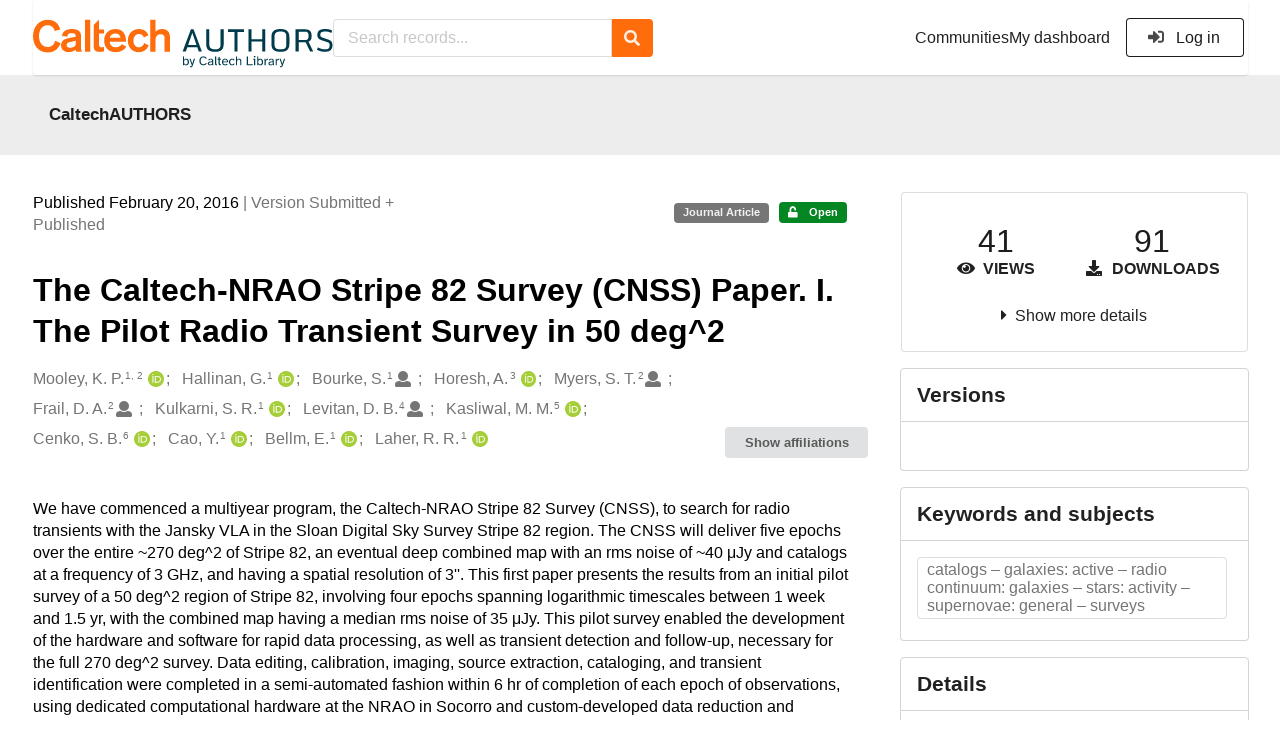

--- FILE ---
content_type: text/html; charset=utf-8
request_url: https://authors.library.caltech.edu/records/3zdzs-p7649
body_size: 24111
content:



<!DOCTYPE html>
<html lang="en" dir="ltr">
  <head>
  
    
    <meta charset="utf-8">
    <meta http-equiv="X-UA-Compatible" content="IE=edge">
    <meta name="viewport" content="width=device-width, initial-scale=1">
    <meta name="google-site-verification" content="S9ahhSTJNJrGXH8CLzN9O29lYE5sbaFyCLkdCXHU24U"/>

    
    
    <meta name="generator" content="InvenioRDM 13.0"/>

    
    
    
  
    <meta name="description" content="We have commenced a multiyear program, the Caltech-NRAO Stripe 82 Survey (CNSS), to search for radio transients with the Jansky VLA in the Sloan Digital Sky Survey Stripe 82 region. The CNSS will deliver five epochs over the entire ~270 deg^2 of Stripe 82, an eventual deep combined map with an rms noise of ~40 μJy and catalogs at a frequency of 3 GHz, and having a spatial resolution of 3&#39;&#39;. This first paper presents the results from an initial pilot survey of a 50 deg^2 region of Stripe 82, involving four epochs spanning logarithmic timescales between 1 week and 1.5 yr, with the combined map having a median rms noise of 35 μJy. This pilot survey enabled the development of the hardware and software for rapid data processing, as well as transient detection and follow-up, necessary for the full 270 deg^2 survey. Data editing, calibration, imaging, source extraction, cataloging, and transient identification were completed in a semi-automated fashion within 6 hr of completion of each epoch of observations, using dedicated computational hardware at the NRAO in Socorro and custom-developed data reduction and transient detection pipelines. Classification of variable and transient sources relied heavily on the wealth of multiwavelength legacy survey data in the Stripe 82 region, supplemented by repeated mapping of the region by the Palomar Transient Factory. A total of 3.9^(+0.5)_(-0.9)% of the few thousand detected point sources were found to vary by greater than 30%, consistent with similar studies at 1.4 and 5 GHz. Multiwavelength photometric data and light curves suggest that the variability is mostly due to shock-induced flaring in the jets of active galactic nuclei (AGNs). Although this was only a pilot survey, we detected two bona fide transients, associated with an RS CVn binary and a dKe star. Comparison with existing legacy survey data (FIRST, VLA-Stripe 82) revealed additional highly variable and transient sources on timescales between 5 and 20 yr, largely associated with renewed AGN activity. The rates of such AGNs possibly imply episodes of enhanced accretion and jet activity occurring once every ~40,000 yr in these galaxies. We compile the revised radio transient rates and make recommendations for future transient surveys and joint radio-optical experiments." />
    <meta name="citation_title" content="The Caltech-NRAO Stripe 82 Survey (CNSS) Paper. I. The Pilot Radio Transient Survey in 50 deg^2" />
    <meta name="citation_author" content="Mooley, K. P." />
    <meta name="citation_author" content="Hallinan, G." />
    <meta name="citation_author" content="Bourke, S." />
    <meta name="citation_author" content="Horesh, A." />
    <meta name="citation_author" content="Myers, S. T." />
    <meta name="citation_author" content="Frail, D. A." />
    <meta name="citation_author" content="Kulkarni, S. R." />
    <meta name="citation_author" content="Levitan, D. B." />
    <meta name="citation_author" content="Kasliwal, M. M." />
    <meta name="citation_author" content="Cenko, S. B." />
    <meta name="citation_author" content="Cao, Y." />
    <meta name="citation_author" content="Bellm, E." />
    <meta name="citation_author" content="Laher, R. R." />
    <meta name="citation_doi" content="10.3847/0004-637X/818/2/105" />
    <meta name="citation_keywords" content="catalogs – galaxies: active – radio continuum: galaxies – stars: activity – supernovae: general – surveys" />
    <meta name="citation_abstract_html_url" content="https://authors.library.caltech.edu/records/3zdzs-p7649" />
    <meta property="og:title" content="The Caltech-NRAO Stripe 82 Survey (CNSS) Paper. I. The Pilot Radio Transient Survey in 50 deg^2" />
    <meta property="og:description" content="We have commenced a multiyear program, the Caltech-NRAO Stripe 82 Survey (CNSS), to search for radio transients with the Jansky VLA in the Sloan Digital Sky Survey Stripe 82 region. The CNSS will deliver five epochs over the entire ~270 deg^2 of Stripe 82, an eventual deep combined map with an rms noise of ~40 μJy and catalogs at a frequency of 3 GHz, and having a spatial resolution of 3&#39;&#39;. This first paper presents the results from an initial pilot survey of a 50 deg^2 region of Stripe 82, involving four epochs spanning logarithmic timescales between 1 week and 1.5 yr, with the combined map having a median rms noise of 35 μJy. This pilot survey enabled the development of the hardware and software for rapid data processing, as well as transient detection and follow-up, necessary for the full 270 deg^2 survey. Data editing, calibration, imaging, source extraction, cataloging, and transient identification were completed in a semi-automated fashion within 6 hr of completion of each epoch of observations, using dedicated computational hardware at the NRAO in Socorro and custom-developed data reduction and transient detection pipelines. Classification of variable and transient sources relied heavily on the wealth of multiwavelength legacy survey data in the Stripe 82 region, supplemented by repeated mapping of the region by the Palomar Transient Factory. A total of 3.9^(+0.5)_(-0.9)% of the few thousand detected point sources were found to vary by greater than 30%, consistent with similar studies at 1.4 and 5 GHz. Multiwavelength photometric data and light curves suggest that the variability is mostly due to shock-induced flaring in the jets of active galactic nuclei (AGNs). Although this was only a pilot survey, we detected two bona fide transients, associated with an RS CVn binary and a dKe star. Comparison with existing legacy survey data (FIRST, VLA-Stripe 82) revealed additional highly variable and transient sources on timescales between 5 and 20 yr, largely associated with renewed AGN activity. The rates of such AGNs possibly imply episodes of enhanced accretion and jet activity occurring once every ~40,000 yr in these galaxies. We compile the revised radio transient rates and make recommendations for future transient surveys and joint radio-optical experiments." />
    <meta property="og:url" content="https://authors.library.caltech.edu/records/3zdzs-p7649" />
    <meta property="og:site_name" content="CaltechAUTHORS" />
    <meta name="twitter:card" content="summary" />
    <meta name="twitter:site" content="" />
    <meta name="twitter:title" content="The Caltech-NRAO Stripe 82 Survey (CNSS) Paper. I. The Pilot Radio Transient Survey in 50 deg^2" />
    <meta name="twitter:description" content="We have commenced a multiyear program, the Caltech-NRAO Stripe 82 Survey (CNSS), to search for radio transients with the Jansky VLA in the Sloan Digital Sky Survey Stripe 82 region. The CNSS will deliver five epochs over the entire ~270 deg^2 of Stripe 82, an eventual deep combined map with an rms noise of ~40 μJy and catalogs at a frequency of 3 GHz, and having a spatial resolution of 3&#39;&#39;. This first paper presents the results from an initial pilot survey of a 50 deg^2 region of Stripe 82, involving four epochs spanning logarithmic timescales between 1 week and 1.5 yr, with the combined map having a median rms noise of 35 μJy. This pilot survey enabled the development of the hardware and software for rapid data processing, as well as transient detection and follow-up, necessary for the full 270 deg^2 survey. Data editing, calibration, imaging, source extraction, cataloging, and transient identification were completed in a semi-automated fashion within 6 hr of completion of each epoch of observations, using dedicated computational hardware at the NRAO in Socorro and custom-developed data reduction and transient detection pipelines. Classification of variable and transient sources relied heavily on the wealth of multiwavelength legacy survey data in the Stripe 82 region, supplemented by repeated mapping of the region by the Palomar Transient Factory. A total of 3.9^(+0.5)_(-0.9)% of the few thousand detected point sources were found to vary by greater than 30%, consistent with similar studies at 1.4 and 5 GHz. Multiwavelength photometric data and light curves suggest that the variability is mostly due to shock-induced flaring in the jets of active galactic nuclei (AGNs). Although this was only a pilot survey, we detected two bona fide transients, associated with an RS CVn binary and a dKe star. Comparison with existing legacy survey data (FIRST, VLA-Stripe 82) revealed additional highly variable and transient sources on timescales between 5 and 20 yr, largely associated with renewed AGN activity. The rates of such AGNs possibly imply episodes of enhanced accretion and jet activity occurring once every ~40,000 yr in these galaxies. We compile the revised radio transient rates and make recommendations for future transient surveys and joint radio-optical experiments." />
    
      <meta name="citation_pdf_url" content="https://authors.library.caltech.edu/records/3zdzs-p7649/files/Mooley_2016_ApJ_818_105.pdf"/>
    <link rel="alternate" type="application/pdf" href="https://authors.library.caltech.edu/records/3zdzs-p7649/files/Mooley_2016_ApJ_818_105.pdf">
    <link rel="item" type="application/pdf" href="https://authors.library.caltech.edu/records/3zdzs-p7649/files/Mooley_2016_ApJ_818_105.pdf">
    
      <meta name="citation_pdf_url" content="https://authors.library.caltech.edu/records/3zdzs-p7649/files/1601.01693.pdf"/>
    <link rel="alternate" type="application/pdf" href="https://authors.library.caltech.edu/records/3zdzs-p7649/files/1601.01693.pdf">
    <link rel="item" type="application/pdf" href="https://authors.library.caltech.edu/records/3zdzs-p7649/files/1601.01693.pdf">


<link rel="canonical" href="https://authors.library.caltech.edu/records/3zdzs-p7649">
      <title>The Caltech-NRAO Stripe 82 Survey (CNSS) Paper. I. The Pilot Radio Transient Survey in 50 deg^2</title>
      <link rel="shortcut icon" type="image/x-icon" href="/static/favicon.ico"/>
          <link rel="apple-touch-icon" sizes="120x120" href="/static/apple-touch-icon-120.png"/>
          <link rel="apple-touch-icon" sizes="152x152" href="/static/apple-touch-icon-152.png"/>
          <link rel="apple-touch-icon" sizes="167x167" href="/static/apple-touch-icon-167.png"/>
          <link rel="apple-touch-icon" sizes="180x180" href="/static/apple-touch-icon-180.png"/>
    
      <link rel="stylesheet" href="/static/dist/css/3526.454eb3847104214c08b2.css" />
      <!-- HTML5 shim and Respond.js for IE8 support of HTML5 elements and media queries -->
      <!--[if lt IE 9]>
        <script src="https://oss.maxcdn.com/html5shiv/3.7.2/html5shiv.min.js"></script>
        <script src="https://oss.maxcdn.com/respond/1.4.2/respond.min.js"></script>
      <![endif]-->
    
  </head>

  <body data-invenio-config='{"isMathJaxEnabled": "//cdnjs.cloudflare.com/ajax/libs/mathjax/3.2.2/es5/tex-mml-chtml.js?config=TeX-AMS-MML_HTMLorMML"}'  itemscope itemtype="http://schema.org/WebPage" data-spy="scroll" data-target=".scrollspy-target">
      <a id="skip-to-main" class="ui button primary ml-5 mt-5 skip-link" href="#main">Skip to main</a>
      <!--[if lt IE 8]>
        <p class="browserupgrade">You are using an <strong>outdated</strong> browser. Please <a href="http://browsehappy.com/">upgrade your browser</a> to improve your experience.</p>
      <![endif]-->
    

<div>
<header class="theme header">
      
      
    
      
    
    
  <div class="outer-navbar">
    <div class="ui container invenio-header-container">
      <nav id="invenio-nav" class="ui menu borderless stackable p-0">
        <div class="item logo p-0">
                  <a class="logo-link" href="/">
                    <img class="ui image rdm-logo"
                          src="/static/images/CaltechAUTHORS-by-Caltech-Library-blue-with-padding.svg"
                          alt="CaltechAUTHORS"/>
                  </a>
        </div>

        <div id="rdm-burger-toggle">
          <button
            id="rdm-burger-menu-icon"
            class="ui button transparent"
            aria-label="Menu"
            aria-haspopup="menu"
            aria-expanded="false"
            aria-controls="invenio-menu"
          >
            <span class="navicon"></span>
          </button>
        </div>

        <div
          role="menu"
          id="invenio-menu"
          aria-labelledby="rdm-burger-menu-icon"
          class="ui fluid menu borderless mobile-hidden"
        >
          <button
            id="rdm-close-burger-menu-icon"
            class="ui button transparent"
            aria-label="Close menu"
          >
            <span class="navicon"></span>
          </button>
    
        
          
        
    
      <div class="item p-0 search-bar">
        <div id="header-search-bar" data-options='[{"key": "communities", "text": "In this community", "value": "/communities/caltechauthors/records"}, {"key": "records", "text": "All CaltechAUTHORS", "value": "/search"}]'>
          <div class="ui fluid search">
            <div class="ui icon input">
              <input
                autocomplete="off"
                aria-label="Search records"
                placeholder="Search records..."
                type="text"
                tabindex="0"
                class="prompt"
                value=""
              >
              <i aria-hidden="true" class="search icon"></i>
            </div>
          </div>
        </div>
      </div>

            <div class="right menu item">
                  <div class=" item">
                    <a role="menuitem" href="/communities">Communities</a>
                  </div>

              
                <div class="item">
                  <a role="menuitem" href="/me/uploads">My dashboard</a>
                </div>
              
              <div class="item">
        <form>
            <a href="/login/?next=/records/3zdzs-p7649"
               class="ui secondary basic button">
                <i class="sign-in icon"></i>
                Log in</a>
            
        </form>
              </div>
            </div>
        </div>
      </nav>
  </div>
</header>
</div>

  <main id="main">
    <div class="invenio-page-body">
  <section id="banners" class="banners" aria-label="Information banner">
    <!-- COMMUNITY HEADER: hide it when displaying the submission request -->
    
      
        
        
          <div
            class="ui fluid container page-subheader-outer with-submenu compact ml-0-mobile mr-0-mobile">
            <div class="ui container page-subheader">
              <div class="page-subheader-element">
                <img
                  class="ui rounded image community-header-logo"
                  src="https://authors.library.caltech.edu/api/communities/aedd135f-227e-4fdf-9476-5b3fd011bac6/logo"
                  alt=""
                />
              </div>
              <div class="page-subheader-element">
                <div class="ui header">
                  <a
                  href="/communities/caltechauthors/records" class="ui small header">
                    CaltechAUTHORS
                  </a>
                  <!-- Show the icon for subcommunities -->
                  
                  
                </div>
                
              </div>
            </div>
          </div>
        
      
    
    <!-- /COMMUNITY HEADER -->

    <!-- PREVIEW HEADER -->
    
    <!-- /PREVIEW HEADER -->

  </section>
  
  <div class="ui container">
    <div class="ui relaxed grid mt-5">
      <div class="two column row top-padded">

        
        <article
          class="sixteen wide tablet eleven wide computer column main-record-content">
          

              

              

              <section id="record-info"
                       aria-label="Publication date and version number">
                <div class="ui grid middle aligned">
                  <div class="two column row">
                    <div class="left floated left aligned column">
                      <span class="ui" title="Publication date">
                        Published February 20, 2016
                      </span>
                      <span
                        class="label text-muted"> | Version Submitted + Published</span>
                    </div>
                    <div class="right floated right aligned column">

                      
                        <span role="note"
                              class="ui label horizontal small neutral mb-5"
                              aria-label="Resource type"
                        >
                          Journal Article
                        </span>
                      

                      <span role="note"
                            class="ui label horizontal small access-status open mb-5"
                            data-tooltip="The record and files are publicly accessible."
                            data-inverted=""
                            aria-label="Access status"
                      >
                        
                          <i class="icon unlock"
                             aria-hidden="true"></i>
                        
                        <span
                          aria-label="The record and files are publicly accessible.">
                          Open
                        </span>
                      </span>
                    </div>
                  </div>
                </div>
              </section>
              <div class="ui divider hidden"></div><section id="record-title-section"
                       aria-label="Record title and creators">
                <h1 id="record-title"
                    class="wrap-overflowing-text">The Caltech-NRAO Stripe 82 Survey (CNSS) Paper. I. The Pilot Radio Transient Survey in 50 deg^2</h1>

                
                  <section id="creatibutors"
                           aria-label="Creators and contributors">

<div class="ui grid">
  
    <div class="row ui accordion affiliations">
      <div class="sixteen wide mobile twelve wide tablet thirteen wide computer column">
          <h3 class="sr-only">Creators</h3>
          <ul class="creatibutors">
            
  
  <li class="creatibutor-wrap separated">
    <a class="ui creatibutor-link"
      
        data-tooltip="California Institute of Technology; National Radio Astronomy Observatory"
      
      href="/search?q=metadata.creators.person_or_org.name:%22Mooley,+K.+P.%22"
    >

      <span class="creatibutor-name">Mooley, K. P.</span><sup class="font-tiny">1, 2</sup></a>
  

  
    
      
        
        <a href="https://orcid.org/0000-0002-2557-5180"
           aria-label="Mooley, K. P.'s ORCID profile"
           title="Mooley, K. P.'s ORCID profile">
          <img class="ml-5 inline-id-icon"
               src="/static/images/orcid.svg"
               alt="ORCID icon"/>
        </a>
      
    
      
    
      
    
  

  
  
</li>
  
  <li class="creatibutor-wrap separated">
    <a class="ui creatibutor-link"
      
        data-tooltip="California Institute of Technology"
      
      href="/search?q=metadata.creators.person_or_org.name:%22Hallinan,+G.%22"
    >

      <span class="creatibutor-name">Hallinan, G.</span><sup class="font-tiny">1</sup></a>
  

  
    
      
        
        <a href="https://orcid.org/0000-0002-7083-4049"
           aria-label="Hallinan, G.'s ORCID profile"
           title="Hallinan, G.'s ORCID profile">
          <img class="ml-5 inline-id-icon"
               src="/static/images/orcid.svg"
               alt="ORCID icon"/>
        </a>
      
    
      
    
      
    
  

  
  
</li>
  
  <li class="creatibutor-wrap separated">
    <a class="ui creatibutor-link"
      
        data-tooltip="California Institute of Technology"
      
      href="/search?q=metadata.creators.person_or_org.name:%22Bourke,+S.%22"
    >

      <span class="creatibutor-name">Bourke, S.</span><sup class="font-tiny">1</sup></a>
  

  
    
      
    
      
    
      
    
  

  
  
    
      <i class="user icon"></i>
    
  
</li>
  
  <li class="creatibutor-wrap separated">
    <a class="ui creatibutor-link"
      
        data-tooltip="Weizmann Institute of Science"
      
      href="/search?q=metadata.creators.person_or_org.name:%22Horesh,+A.%22"
    >

      <span class="creatibutor-name">Horesh, A.</span><sup class="font-tiny">3</sup></a>
  

  
    
      
        
        <a href="https://orcid.org/0000-0002-5936-1156"
           aria-label="Horesh, A.'s ORCID profile"
           title="Horesh, A.'s ORCID profile">
          <img class="ml-5 inline-id-icon"
               src="/static/images/orcid.svg"
               alt="ORCID icon"/>
        </a>
      
    
      
    
      
    
  

  
  
</li>
  
  <li class="creatibutor-wrap separated">
    <a class="ui creatibutor-link"
      
        data-tooltip="National Radio Astronomy Observatory"
      
      href="/search?q=metadata.creators.person_or_org.name:%22Myers,+S.+T.%22"
    >

      <span class="creatibutor-name">Myers, S. T.</span><sup class="font-tiny">2</sup></a>
  

  
    
      
    
      
    
      
    
  

  
  
    
      <i class="user icon"></i>
    
  
</li>
  
  <li class="creatibutor-wrap separated">
    <a class="ui creatibutor-link"
      
        data-tooltip="National Radio Astronomy Observatory"
      
      href="/search?q=metadata.creators.person_or_org.name:%22Frail,+D.+A.%22"
    >

      <span class="creatibutor-name">Frail, D. A.</span><sup class="font-tiny">2</sup></a>
  

  
    
      
    
      
    
      
    
  

  
  
    
      <i class="user icon"></i>
    
  
</li>
  
  <li class="creatibutor-wrap separated">
    <a class="ui creatibutor-link"
      
        data-tooltip="California Institute of Technology"
      
      href="/search?q=metadata.creators.person_or_org.name:%22Kulkarni,+S.+R.%22"
    >

      <span class="creatibutor-name">Kulkarni, S. R.</span><sup class="font-tiny">1</sup></a>
  

  
    
      
        
        <a href="https://orcid.org/0000-0001-5390-8563"
           aria-label="Kulkarni, S. R.'s ORCID profile"
           title="Kulkarni, S. R.'s ORCID profile">
          <img class="ml-5 inline-id-icon"
               src="/static/images/orcid.svg"
               alt="ORCID icon"/>
        </a>
      
    
      
    
      
    
  

  
  
</li>
  
  <li class="creatibutor-wrap separated">
    <a class="ui creatibutor-link"
      
        data-tooltip="Microsoft (United States)"
      
      href="/search?q=metadata.creators.person_or_org.name:%22Levitan,+D.+B.%22"
    >

      <span class="creatibutor-name">Levitan, D. B.</span><sup class="font-tiny">4</sup></a>
  

  
    
      
    
      
    
      
    
  

  
  
    
      <i class="user icon"></i>
    
  
</li>
  
  <li class="creatibutor-wrap separated">
    <a class="ui creatibutor-link"
      
        data-tooltip="Carnegie Observatories"
      
      href="/search?q=metadata.creators.person_or_org.name:%22Kasliwal,+M.+M.%22"
    >

      <span class="creatibutor-name">Kasliwal, M. M.</span><sup class="font-tiny">5</sup></a>
  

  
    
      
        
        <a href="https://orcid.org/0000-0002-5619-4938"
           aria-label="Kasliwal, M. M.'s ORCID profile"
           title="Kasliwal, M. M.'s ORCID profile">
          <img class="ml-5 inline-id-icon"
               src="/static/images/orcid.svg"
               alt="ORCID icon"/>
        </a>
      
    
      
    
      
    
  

  
  
</li>
  
  <li class="creatibutor-wrap separated">
    <a class="ui creatibutor-link"
      
        data-tooltip="University of Maryland, College Park"
      
      href="/search?q=metadata.creators.person_or_org.name:%22Cenko,+S.+B.%22"
    >

      <span class="creatibutor-name">Cenko, S. B.</span><sup class="font-tiny">6</sup></a>
  

  
    
      
        
        <a href="https://orcid.org/0000-0003-1673-970X"
           aria-label="Cenko, S. B.'s ORCID profile"
           title="Cenko, S. B.'s ORCID profile">
          <img class="ml-5 inline-id-icon"
               src="/static/images/orcid.svg"
               alt="ORCID icon"/>
        </a>
      
    
      
    
      
    
  

  
  
</li>
  
  <li class="creatibutor-wrap separated">
    <a class="ui creatibutor-link"
      
        data-tooltip="California Institute of Technology"
      
      href="/search?q=metadata.creators.person_or_org.name:%22Cao,+Y.%22"
    >

      <span class="creatibutor-name">Cao, Y.</span><sup class="font-tiny">1</sup></a>
  

  
    
      
        
        <a href="https://orcid.org/0000-0002-8036-8491"
           aria-label="Cao, Y.'s ORCID profile"
           title="Cao, Y.'s ORCID profile">
          <img class="ml-5 inline-id-icon"
               src="/static/images/orcid.svg"
               alt="ORCID icon"/>
        </a>
      
    
      
    
      
    
  

  
  
</li>
  
  <li class="creatibutor-wrap separated">
    <a class="ui creatibutor-link"
      
        data-tooltip="California Institute of Technology"
      
      href="/search?q=metadata.creators.person_or_org.name:%22Bellm,+E.%22"
    >

      <span class="creatibutor-name">Bellm, E.</span><sup class="font-tiny">1</sup></a>
  

  
    
      
        
        <a href="https://orcid.org/0000-0001-8018-5348"
           aria-label="Bellm, E.'s ORCID profile"
           title="Bellm, E.'s ORCID profile">
          <img class="ml-5 inline-id-icon"
               src="/static/images/orcid.svg"
               alt="ORCID icon"/>
        </a>
      
    
      
    
      
    
  

  
  
</li>
  
  <li class="creatibutor-wrap separated">
    <a class="ui creatibutor-link"
      
        data-tooltip="California Institute of Technology"
      
      href="/search?q=metadata.creators.person_or_org.name:%22Laher,+R.+R.%22"
    >

      <span class="creatibutor-name">Laher, R. R.</span><sup class="font-tiny">1</sup></a>
  

  
    
      
        
        <a href="https://orcid.org/0000-0003-2451-5482"
           aria-label="Laher, R. R.'s ORCID profile"
           title="Laher, R. R.'s ORCID profile">
          <img class="ml-5 inline-id-icon"
               src="/static/images/orcid.svg"
               alt="ORCID icon"/>
        </a>
      
    
      
    
      
    
  

  
  
</li>
  
          </ul>
      </div>

        
        
          
<div class="ui sixteen wide tablet three wide computer column title right aligned bottom aligned">
  <button class="ui affiliations-button trigger button mini mr-0"
          aria-controls="creators-affiliations"
          data-open-text="Show affiliations"
          data-close-text="Hide affiliations"
          aria-expanded="false"
  >
    Show affiliations
  </button>
</div>

<section class="ui sixteen wide column content" id="creators-affiliations" aria-label="Affiliations for creators">
  <ul>
    
    <li>
      1.

      
        
        

        
          <a class="no-text-decoration"
             href="https://ror.org/05dxps055"
             aria-label="California Institute of Technology's ROR profile"
             title="California Institute of Technology's ROR profile"
          >
            <img class="ml-5 inline-id-icon"
                 src="/static/images/ror-icon.svg"
                 alt="ROR icon"
            />
          </a>
        
      

      California Institute of Technology
    </li>
  
    <li>
      2.

      
        
        

        
          <a class="no-text-decoration"
             href="https://ror.org/04m24yn62"
             aria-label="National Radio Astronomy Observatory's ROR profile"
             title="National Radio Astronomy Observatory's ROR profile"
          >
            <img class="ml-5 inline-id-icon"
                 src="/static/images/ror-icon.svg"
                 alt="ROR icon"
            />
          </a>
        
      

      National Radio Astronomy Observatory
    </li>
  
    <li>
      3.

      
        
        

        
          <a class="no-text-decoration"
             href="https://ror.org/0316ej306"
             aria-label="Weizmann Institute of Science's ROR profile"
             title="Weizmann Institute of Science's ROR profile"
          >
            <img class="ml-5 inline-id-icon"
                 src="/static/images/ror-icon.svg"
                 alt="ROR icon"
            />
          </a>
        
      

      Weizmann Institute of Science
    </li>
  
    <li>
      4.

      
        
        

        
          <a class="no-text-decoration"
             href="https://ror.org/00d0nc645"
             aria-label="Microsoft (United States)'s ROR profile"
             title="Microsoft (United States)'s ROR profile"
          >
            <img class="ml-5 inline-id-icon"
                 src="/static/images/ror-icon.svg"
                 alt="ROR icon"
            />
          </a>
        
      

      Microsoft (United States)
    </li>
  
    <li>
      5.

      
        
        

        
          <a class="no-text-decoration"
             href="https://ror.org/03h4zjr91"
             aria-label="Carnegie Observatories's ROR profile"
             title="Carnegie Observatories's ROR profile"
          >
            <img class="ml-5 inline-id-icon"
                 src="/static/images/ror-icon.svg"
                 alt="ROR icon"
            />
          </a>
        
      

      Carnegie Observatories
    </li>
  
    <li>
      6.

      
        
        

        
          <a class="no-text-decoration"
             href="https://ror.org/047s2c258"
             aria-label="University of Maryland, College Park's ROR profile"
             title="University of Maryland, College Park's ROR profile"
          >
            <img class="ml-5 inline-id-icon"
                 src="/static/images/ror-icon.svg"
                 alt="ROR icon"
            />
          </a>
        
      

      University of Maryland, College Park
    </li>
  

    </ul>
</section>

        

    </div>
  

  
</div>
                  </section>
                
              </section><div style="margin-top: 20px">
	      <section id="citation" aria-label="Record citation">

<div id="recordCitation" data-record='{"access": {"embargo": {"active": false, "reason": null}, "files": "public", "record": "public", "status": "open"}, "created": "2023-08-20T10:25:32.863347+00:00", "custom_fields": {"caltech:groups": [{"id": "Infrared-Processing-and-Analysis-Center-(IPAC)", "title": {"en": "Infrared Processing and Analysis Center (IPAC)"}}, {"id": "Palomar-Transient-Factory", "title": {"en": "Palomar Transient Factory"}}, {"id": "Division-of-Geological-and-Planetary-Sciences", "title": {"en": "Division of Geological and Planetary Sciences (GPS)"}}], "journal:journal": {"issn": "0004-637X", "issue": "2", "pages": "Art. No. 105", "title": "Astrophysical Journal", "volume": "818"}}, "deletion_status": {"is_deleted": false, "status": "P"}, "expanded": {"parent": {"access": {"owned_by": {"active": null, "blocked_at": null, "confirmed_at": null, "email": "dld-dev@library.caltech.edu", "id": "13", "is_current_user": false, "links": {"avatar": "https://authors.library.caltech.edu/api/users/13/avatar.svg", "records_html": "https://authors.library.caltech.edu/search/records?q=parent.access.owned_by.user:13", "self": "https://authors.library.caltech.edu/api/users/13"}, "profile": {"affiliations": "", "full_name": "Automation"}, "username": "automation", "verified_at": null}}, "communities": {"default": {"access": {"review_policy": "closed", "visibility": "public"}, "id": "aedd135f-227e-4fdf-9476-5b3fd011bac6", "links": {"logo": "https://authors.library.caltech.edu/api/communities/aedd135f-227e-4fdf-9476-5b3fd011bac6/logo"}, "metadata": {"description": "CaltechAUTHORS contains research publications by Caltech faculty and other Caltech researchers. Most items in CaltechAUTHORS are articles, but there are also books, book chapters, conference papers and more. The repository is updated continuously through library and campus efforts.", "title": "CaltechAUTHORS", "type": null}, "slug": "caltechauthors"}}}}, "files": {"count": 2, "enabled": true, "entries": {"1601.01693.pdf": {"access": {"hidden": false}, "checksum": "md5:296d911a8cb99cd525458192188af685", "ext": "pdf", "id": "7bbaf2c8-5eea-4036-879f-2528442e9952", "key": "1601.01693.pdf", "links": {"content": "https://authors.library.caltech.edu/api/records/3zdzs-p7649/files/1601.01693.pdf/content", "iiif_api": "https://authors.library.caltech.edu/api/iiif/record:3zdzs-p7649:1601.01693.pdf/full/full/0/default.png", "iiif_base": "https://authors.library.caltech.edu/api/iiif/record:3zdzs-p7649:1601.01693.pdf", "iiif_canvas": "https://authors.library.caltech.edu/api/iiif/record:3zdzs-p7649/canvas/1601.01693.pdf", "iiif_info": "https://authors.library.caltech.edu/api/iiif/record:3zdzs-p7649:1601.01693.pdf/info.json", "self": "https://authors.library.caltech.edu/api/records/3zdzs-p7649/files/1601.01693.pdf"}, "metadata": null, "mimetype": "application/pdf", "size": 2659160, "storage_class": "L"}, "Mooley_2016_ApJ_818_105.pdf": {"access": {"hidden": false}, "checksum": "md5:af080357a5f0de36f47816ccd0a9c860", "ext": "pdf", "id": "af1ca991-bc2d-469e-b860-087053f9c727", "key": "Mooley_2016_ApJ_818_105.pdf", "links": {"content": "https://authors.library.caltech.edu/api/records/3zdzs-p7649/files/Mooley_2016_ApJ_818_105.pdf/content", "iiif_api": "https://authors.library.caltech.edu/api/iiif/record:3zdzs-p7649:Mooley_2016_ApJ_818_105.pdf/full/full/0/default.png", "iiif_base": "https://authors.library.caltech.edu/api/iiif/record:3zdzs-p7649:Mooley_2016_ApJ_818_105.pdf", "iiif_canvas": "https://authors.library.caltech.edu/api/iiif/record:3zdzs-p7649/canvas/Mooley_2016_ApJ_818_105.pdf", "iiif_info": "https://authors.library.caltech.edu/api/iiif/record:3zdzs-p7649:Mooley_2016_ApJ_818_105.pdf/info.json", "self": "https://authors.library.caltech.edu/api/records/3zdzs-p7649/files/Mooley_2016_ApJ_818_105.pdf"}, "metadata": null, "mimetype": "application/pdf", "size": 3994533, "storage_class": "L"}}, "order": [], "total_bytes": 6653693}, "id": "3zdzs-p7649", "is_draft": false, "is_published": true, "links": {"access": "https://authors.library.caltech.edu/api/records/3zdzs-p7649/access", "access_grants": "https://authors.library.caltech.edu/api/records/3zdzs-p7649/access/grants", "access_groups": "https://authors.library.caltech.edu/api/records/3zdzs-p7649/access/groups", "access_links": "https://authors.library.caltech.edu/api/records/3zdzs-p7649/access/links", "access_request": "https://authors.library.caltech.edu/api/records/3zdzs-p7649/access/request", "access_users": "https://authors.library.caltech.edu/api/records/3zdzs-p7649/access/users", "archive": "https://authors.library.caltech.edu/api/records/3zdzs-p7649/files-archive", "archive_media": "https://authors.library.caltech.edu/api/records/3zdzs-p7649/media-files-archive", "communities": "https://authors.library.caltech.edu/api/records/3zdzs-p7649/communities", "communities-suggestions": "https://authors.library.caltech.edu/api/records/3zdzs-p7649/communities-suggestions", "doi": "https://doi.org/10.3847/0004-637X/818/2/105", "draft": "https://authors.library.caltech.edu/api/records/3zdzs-p7649/draft", "files": "https://authors.library.caltech.edu/api/records/3zdzs-p7649/files", "latest": "https://authors.library.caltech.edu/api/records/3zdzs-p7649/versions/latest", "latest_html": "https://authors.library.caltech.edu/records/3zdzs-p7649/latest", "media_files": "https://authors.library.caltech.edu/api/records/3zdzs-p7649/media-files", "parent": "https://authors.library.caltech.edu/api/records/j4c9s-ndg59", "parent_html": "https://authors.library.caltech.edu/records/j4c9s-ndg59", "preview_html": "https://authors.library.caltech.edu/records/3zdzs-p7649?preview=1", "requests": "https://authors.library.caltech.edu/api/records/3zdzs-p7649/requests", "reserve_doi": "https://authors.library.caltech.edu/api/records/3zdzs-p7649/draft/pids/doi", "self": "https://authors.library.caltech.edu/api/records/3zdzs-p7649", "self_doi": "https://doi.org/10.3847/0004-637X/818/2/105", "self_doi_html": "https://authors.library.caltech.edu/doi/10.3847/0004-637X/818/2/105", "self_html": "https://authors.library.caltech.edu/records/3zdzs-p7649", "self_iiif_manifest": "https://authors.library.caltech.edu/api/iiif/record:3zdzs-p7649/manifest", "self_iiif_sequence": "https://authors.library.caltech.edu/api/iiif/record:3zdzs-p7649/sequence/default", "thumbnails": {"10": "https://authors.library.caltech.edu/api/iiif/record:3zdzs-p7649:Mooley_2016_ApJ_818_105.pdf/full/%5E10,/0/default.jpg", "100": "https://authors.library.caltech.edu/api/iiif/record:3zdzs-p7649:Mooley_2016_ApJ_818_105.pdf/full/%5E100,/0/default.jpg", "1200": "https://authors.library.caltech.edu/api/iiif/record:3zdzs-p7649:Mooley_2016_ApJ_818_105.pdf/full/%5E1200,/0/default.jpg", "250": "https://authors.library.caltech.edu/api/iiif/record:3zdzs-p7649:Mooley_2016_ApJ_818_105.pdf/full/%5E250,/0/default.jpg", "50": "https://authors.library.caltech.edu/api/iiif/record:3zdzs-p7649:Mooley_2016_ApJ_818_105.pdf/full/%5E50,/0/default.jpg", "750": "https://authors.library.caltech.edu/api/iiif/record:3zdzs-p7649:Mooley_2016_ApJ_818_105.pdf/full/%5E750,/0/default.jpg"}, "versions": "https://authors.library.caltech.edu/api/records/3zdzs-p7649/versions"}, "media_files": {"count": 0, "enabled": false, "entries": {}, "order": [], "total_bytes": 0}, "metadata": {"additional_descriptions": [{"description": "\u00a9 2016 The American Astronomical Society.\n\nReceived 2015 April 29; accepted 2015 December 2; published 2016 February 11.\n\nThe authors extend sincere thanks to Joan Wrobel and other scheduling staff at the NRAO in Socorro for extensive help with the scheduling of the VLA observations, and to James Robnett and other computing staff for their untiring assistance with the data storage and allocation of computing resources. The authors also wish to thank Luis Ho, Branimir Sesar, Eran Ofek, Sanjay Bhatnagar, Urvashi Rau, Kumar Golap, Vivek Dhawan, Craig Walker, Talvikki Hovatta, Tim Pearson, Anthony Readhead, Chuck Steidel, and Allison Strom for insightful discussions. The contribution of PTF collaboration members to optical data processing and optical follow-up observations relevant for this project is acknowledged. K.P.M. is grateful to NRAO for the Grote Reber Fellowship, and to Yamini Jangir for going over this manuscript and providing useful suggestions. The National Radio Astronomy Observatory is a facility of the National Science Foundation operated under cooperative agreement by Associated Universities, Inc. S.R.K.\u0027s research in part is supported by NASA and NSF. Some of the data presented herein were obtained at the W. M. Keck Observatory, which is operated as a scientific partnership among the California, Institute of Technology, the University of California and the National Aeronautics and Space Administration. The Observatory was made possible by the generous financial support of the W. M. Keck Foundation. This research has made extensive use of ADS, CDS (Vizier and SIMBAD), NED, SDSS, and IRSA. We thank the anonymous referee for comments that helped in improving certain parts of the manuscript.", "type": {"id": "additional", "title": {"de": "Sonstige", "en": "Additional Information"}}}, {"description": "\u003cp\u003ePublished - \u003ca href=\"/records/3zdzs-p7649/files/Mooley_2016_ApJ_818_105.pdf?download=1\"\u003eMooley_2016_ApJ_818_105.pdf\u003c/a\u003e\u003c/p\u003e\u003cp\u003eSubmitted - \u003ca href=\"/records/3zdzs-p7649/files/1601.01693.pdf?download=1\"\u003e1601.01693.pdf\u003c/a\u003e\u003c/p\u003e", "type": {"id": "attached-files", "title": {"de": "Sonstige", "en": "Attached Files"}}}], "creators": [{"affiliations": [{"id": "05dxps055", "identifiers": [{"identifier": "05dxps055", "scheme": "ror"}], "name": "California Institute of Technology"}, {"id": "04m24yn62", "identifiers": [{"identifier": "04m24yn62", "scheme": "ror"}], "name": "National Radio Astronomy Observatory"}], "person_or_org": {"family_name": "Mooley", "given_name": "K. P.", "identifiers": [{"identifier": "Mooley-Kunal-Prakash", "scheme": "clpid"}, {"identifier": "0000-0002-2557-5180", "scheme": "orcid"}], "name": "Mooley, K. P.", "type": "personal"}}, {"affiliations": [{"id": "05dxps055", "identifiers": [{"identifier": "05dxps055", "scheme": "ror"}], "name": "California Institute of Technology"}], "person_or_org": {"family_name": "Hallinan", "given_name": "G.", "identifiers": [{"identifier": "Hallinan-G", "scheme": "clpid"}, {"identifier": "0000-0002-7083-4049", "scheme": "orcid"}], "name": "Hallinan, G.", "type": "personal"}}, {"affiliations": [{"id": "05dxps055", "identifiers": [{"identifier": "05dxps055", "scheme": "ror"}], "name": "California Institute of Technology"}], "person_or_org": {"family_name": "Bourke", "given_name": "S.", "identifiers": [{"identifier": "Bourke-S-A", "scheme": "clpid"}], "name": "Bourke, S.", "type": "personal"}}, {"affiliations": [{"id": "0316ej306", "identifiers": [{"identifier": "0316ej306", "scheme": "ror"}], "name": "Weizmann Institute of Science"}], "person_or_org": {"family_name": "Horesh", "given_name": "A.", "identifiers": [{"identifier": "Horesh-A", "scheme": "clpid"}, {"identifier": "0000-0002-5936-1156", "scheme": "orcid"}], "name": "Horesh, A.", "type": "personal"}}, {"affiliations": [{"id": "04m24yn62", "identifiers": [{"identifier": "04m24yn62", "scheme": "ror"}], "name": "National Radio Astronomy Observatory"}], "person_or_org": {"family_name": "Myers", "given_name": "S. T.", "identifiers": [{"identifier": "Myers-Steven-Theodore", "scheme": "clpid"}], "name": "Myers, S. T.", "type": "personal"}}, {"affiliations": [{"id": "04m24yn62", "identifiers": [{"identifier": "04m24yn62", "scheme": "ror"}], "name": "National Radio Astronomy Observatory"}], "person_or_org": {"family_name": "Frail", "given_name": "D. A.", "identifiers": [{"identifier": "Frail-D-A", "scheme": "clpid"}], "name": "Frail, D. A.", "type": "personal"}}, {"affiliations": [{"id": "05dxps055", "identifiers": [{"identifier": "05dxps055", "scheme": "ror"}], "name": "California Institute of Technology"}], "person_or_org": {"family_name": "Kulkarni", "given_name": "S. R.", "identifiers": [{"identifier": "Kulkarni-S-R", "scheme": "clpid"}, {"identifier": "0000-0001-5390-8563", "scheme": "orcid"}], "name": "Kulkarni, S. R.", "type": "personal"}}, {"affiliations": [{"id": "00d0nc645", "identifiers": [{"identifier": "00d0nc645", "scheme": "ror"}], "name": "Microsoft (United States)"}], "person_or_org": {"family_name": "Levitan", "given_name": "D. B.", "identifiers": [{"identifier": "Levitan-D-B", "scheme": "clpid"}], "name": "Levitan, D. B.", "type": "personal"}}, {"affiliations": [{"id": "03h4zjr91", "identifiers": [{"identifier": "03h4zjr91", "scheme": "ror"}], "name": "Carnegie Observatories"}], "person_or_org": {"family_name": "Kasliwal", "given_name": "M. M.", "identifiers": [{"identifier": "Kasliwal-M-M", "scheme": "clpid"}, {"identifier": "0000-0002-5619-4938", "scheme": "orcid"}], "name": "Kasliwal, M. M.", "type": "personal"}}, {"affiliations": [{"id": "047s2c258", "identifiers": [{"identifier": "047s2c258", "scheme": "ror"}], "name": "University of Maryland, College Park"}], "person_or_org": {"family_name": "Cenko", "given_name": "S. B.", "identifiers": [{"identifier": "Cenko-S-B", "scheme": "clpid"}, {"identifier": "0000-0003-1673-970X", "scheme": "orcid"}], "name": "Cenko, S. B.", "type": "personal"}}, {"affiliations": [{"id": "05dxps055", "identifiers": [{"identifier": "05dxps055", "scheme": "ror"}], "name": "California Institute of Technology"}], "person_or_org": {"family_name": "Cao", "given_name": "Y.", "identifiers": [{"identifier": "Cao-Yi", "scheme": "clpid"}, {"identifier": "0000-0002-8036-8491", "scheme": "orcid"}], "name": "Cao, Y.", "type": "personal"}}, {"affiliations": [{"id": "05dxps055", "identifiers": [{"identifier": "05dxps055", "scheme": "ror"}], "name": "California Institute of Technology"}], "person_or_org": {"family_name": "Bellm", "given_name": "E.", "identifiers": [{"identifier": "Bellm-E-C", "scheme": "clpid"}, {"identifier": "0000-0001-8018-5348", "scheme": "orcid"}], "name": "Bellm, E.", "type": "personal"}}, {"affiliations": [{"id": "05dxps055", "identifiers": [{"identifier": "05dxps055", "scheme": "ror"}], "name": "California Institute of Technology"}], "person_or_org": {"family_name": "Laher", "given_name": "R. R.", "identifiers": [{"identifier": "Laher-R-R", "scheme": "clpid"}, {"identifier": "0000-0003-2451-5482", "scheme": "orcid"}], "name": "Laher, R. R.", "type": "personal"}}], "dates": [{"date": "2016-01-26", "description": "Created from EPrint\u0027s datestamp field", "type": {"id": "created", "title": {"de": "Erstellt", "en": "Created"}}}, {"date": "2023-01-19", "description": "Created from EPrint\u0027s last_modified field", "type": {"id": "updated", "title": {"de": "Aktualisiert", "en": "Updated"}}}], "description": "We have commenced a multiyear program, the Caltech-NRAO Stripe 82 Survey (CNSS), to search for radio transients with the Jansky VLA in the Sloan Digital Sky Survey Stripe 82 region. The CNSS will deliver five epochs over the entire ~270 deg^2 of Stripe 82, an eventual deep combined map with an rms noise of ~40 \u03bcJy and catalogs at a frequency of 3 GHz, and having a spatial resolution of 3\u0027\u0027. This first paper presents the results from an initial pilot survey of a 50 deg^2 region of Stripe 82, involving four epochs spanning logarithmic timescales between 1 week and 1.5 yr, with the combined map having a median rms noise of 35 \u03bcJy. This pilot survey enabled the development of the hardware and software for rapid data processing, as well as transient detection and follow-up, necessary for the full 270 deg^2 survey. Data editing, calibration, imaging, source extraction, cataloging, and transient identification were completed in a semi-automated fashion within 6 hr of completion of each epoch of observations, using dedicated computational hardware at the NRAO in Socorro and custom-developed data reduction and transient detection pipelines. Classification of variable and transient sources relied heavily on the wealth of multiwavelength legacy survey data in the Stripe 82 region, supplemented by repeated mapping of the region by the Palomar Transient Factory. A total of 3.9^(+0.5)_(-0.9)% of the few thousand detected point sources were found to vary by greater than 30%, consistent with similar studies at 1.4 and 5 GHz. Multiwavelength photometric data and light curves suggest that the variability is mostly due to shock-induced flaring in the jets of active galactic nuclei (AGNs). Although this was only a pilot survey, we detected two bona fide transients, associated with an RS CVn binary and a dKe star. Comparison with existing legacy survey data (FIRST, VLA-Stripe 82) revealed additional highly variable and transient sources on timescales between 5 and 20 yr, largely associated with renewed AGN activity. The rates of such AGNs possibly imply episodes of enhanced accretion and jet activity occurring once every ~40,000 yr in these galaxies. We compile the revised radio transient rates and make recommendations for future transient surveys and joint radio-optical experiments.", "funding": [{"funder": {"name": "National Radio Astronomy Observatory"}}, {"funder": {"name": "NASA"}}, {"funder": {"name": "NSF"}}, {"funder": {"name": "W. M. Keck Foundation"}}], "identifiers": [{"identifier": "63939", "scheme": "eprintid"}, {"identifier": "CaltechAUTHORS:20160125-142728419", "scheme": "resolverid"}], "publication_date": "2016-02-20", "publisher": "American Astronomical Society", "related_identifiers": [{"identifier": "http://arxiv.org/abs/1601.01693", "relation_type": {"id": "describes", "title": {"de": "Beschreibt", "en": "Describes"}}, "scheme": "url"}], "resource_type": {"id": "publication-article", "title": {"de": "Zeitschriftenartikel", "en": "Journal Article"}}, "rights": [{"description": {"en": "No commercial reproduction, distribution, display or performance rights in this work are provided."}, "title": {"en": "Other"}}], "subjects": [{"subject": "catalogs \u2013 galaxies: active \u2013 radio continuum: galaxies \u2013 stars: activity \u2013 supernovae: general \u2013 surveys"}], "title": "The Caltech-NRAO Stripe 82 Survey (CNSS) Paper. I. The Pilot Radio Transient Survey in 50 deg^2", "version": "Submitted + Published"}, "parent": {"access": {"owned_by": {"user": "13"}, "settings": {"accept_conditions_text": null, "allow_guest_requests": false, "allow_user_requests": false, "secret_link_expiration": 0}}, "communities": {"default": "aedd135f-227e-4fdf-9476-5b3fd011bac6", "entries": [{"access": {"member_policy": "open", "members_visibility": "public", "record_submission_policy": "open", "review_policy": "closed", "visibility": "public"}, "children": {"allow": false}, "created": "2023-08-18T22:58:03.731607+00:00", "custom_fields": {}, "deletion_status": {"is_deleted": false, "status": "P"}, "id": "aedd135f-227e-4fdf-9476-5b3fd011bac6", "links": {}, "metadata": {"description": "CaltechAUTHORS contains research publications by Caltech faculty and other Caltech researchers. Most items in CaltechAUTHORS are articles, but there are also books, book chapters, conference papers and more. The repository is updated continuously through library and campus efforts.", "page": "\u003cp\u003eCaltechAUTHORS contains research publications by Caltech faculty and other Caltech researchers. Most items in CaltechAUTHORS are articles, but there are also books, book chapters, conference papers and more. The repository is updated continuously as departments and library staff add available and recently published documents.\u003c/p\u003e", "title": "CaltechAUTHORS"}, "revision_id": 7, "slug": "caltechauthors", "updated": "2025-10-07T17:50:38.400491+00:00"}], "ids": ["aedd135f-227e-4fdf-9476-5b3fd011bac6"]}, "id": "j4c9s-ndg59", "pids": {}}, "pids": {"doi": {"identifier": "10.3847/0004-637X/818/2/105", "provider": "external"}, "oai": {"identifier": "oai:authors.library.caltech.edu:3zdzs-p7649", "provider": "oai"}}, "revision_id": 7, "stats": {"all_versions": {"data_volume": 318076649.0, "downloads": 93, "unique_downloads": 91, "unique_views": 41, "views": 41}, "this_version": {"data_volume": 318076649.0, "downloads": 93, "unique_downloads": 91, "unique_views": 41, "views": 41}}, "status": "published", "ui": {"access_status": {"description_l10n": "The record and files are publicly accessible.", "embargo_date_l10n": null, "icon": "unlock", "id": "open", "message_class": "", "title_l10n": "Open"}, "additional_descriptions": [{"description": "\u00a9 2016 The American Astronomical Society.\n\nReceived 2015 April 29; accepted 2015 December 2; published 2016 February 11.\n\nThe authors extend sincere thanks to Joan Wrobel and other scheduling staff at the NRAO in Socorro for extensive help with the scheduling of the VLA observations, and to James Robnett and other computing staff for their untiring assistance with the data storage and allocation of computing resources. The authors also wish to thank Luis Ho, Branimir Sesar, Eran Ofek, Sanjay Bhatnagar, Urvashi Rau, Kumar Golap, Vivek Dhawan, Craig Walker, Talvikki Hovatta, Tim Pearson, Anthony Readhead, Chuck Steidel, and Allison Strom for insightful discussions. The contribution of PTF collaboration members to optical data processing and optical follow-up observations relevant for this project is acknowledged. K.P.M. is grateful to NRAO for the Grote Reber Fellowship, and to Yamini Jangir for going over this manuscript and providing useful suggestions. The National Radio Astronomy Observatory is a facility of the National Science Foundation operated under cooperative agreement by Associated Universities, Inc. S.R.K.\u0027s research in part is supported by NASA and NSF. Some of the data presented herein were obtained at the W. M. Keck Observatory, which is operated as a scientific partnership among the California, Institute of Technology, the University of California and the National Aeronautics and Space Administration. The Observatory was made possible by the generous financial support of the W. M. Keck Foundation. This research has made extensive use of ADS, CDS (Vizier and SIMBAD), NED, SDSS, and IRSA. We thank the anonymous referee for comments that helped in improving certain parts of the manuscript.", "type": {"id": "additional", "title_l10n": "Additional Information"}}, {"description": "\u003cp\u003ePublished - \u003ca href=\"/records/3zdzs-p7649/files/Mooley_2016_ApJ_818_105.pdf?download=1\"\u003eMooley_2016_ApJ_818_105.pdf\u003c/a\u003e\u003c/p\u003e\u003cp\u003eSubmitted - \u003ca href=\"/records/3zdzs-p7649/files/1601.01693.pdf?download=1\"\u003e1601.01693.pdf\u003c/a\u003e\u003c/p\u003e", "type": {"id": "attached-files", "title_l10n": "Attached Files"}}], "created_date_l10n_long": "August 20, 2023", "creators": {"affiliations": [[1, "California Institute of Technology", "05dxps055"], [2, "National Radio Astronomy Observatory", "04m24yn62"], [3, "Weizmann Institute of Science", "0316ej306"], [4, "Microsoft (United States)", "00d0nc645"], [5, "Carnegie Observatories", "03h4zjr91"], [6, "University of Maryland, College Park", "047s2c258"]], "creators": [{"affiliations": [[1, "California Institute of Technology"], [2, "National Radio Astronomy Observatory"]], "person_or_org": {"family_name": "Mooley", "given_name": "K. P.", "identifiers": [{"identifier": "Mooley-Kunal-Prakash", "scheme": "clpid"}, {"identifier": "0000-0002-2557-5180", "scheme": "orcid"}], "name": "Mooley, K. P.", "type": "personal"}}, {"affiliations": [[1, "California Institute of Technology"]], "person_or_org": {"family_name": "Hallinan", "given_name": "G.", "identifiers": [{"identifier": "Hallinan-G", "scheme": "clpid"}, {"identifier": "0000-0002-7083-4049", "scheme": "orcid"}], "name": "Hallinan, G.", "type": "personal"}}, {"affiliations": [[1, "California Institute of Technology"]], "person_or_org": {"family_name": "Bourke", "given_name": "S.", "identifiers": [{"identifier": "Bourke-S-A", "scheme": "clpid"}], "name": "Bourke, S.", "type": "personal"}}, {"affiliations": [[3, "Weizmann Institute of Science"]], "person_or_org": {"family_name": "Horesh", "given_name": "A.", "identifiers": [{"identifier": "Horesh-A", "scheme": "clpid"}, {"identifier": "0000-0002-5936-1156", "scheme": "orcid"}], "name": "Horesh, A.", "type": "personal"}}, {"affiliations": [[2, "National Radio Astronomy Observatory"]], "person_or_org": {"family_name": "Myers", "given_name": "S. T.", "identifiers": [{"identifier": "Myers-Steven-Theodore", "scheme": "clpid"}], "name": "Myers, S. T.", "type": "personal"}}, {"affiliations": [[2, "National Radio Astronomy Observatory"]], "person_or_org": {"family_name": "Frail", "given_name": "D. A.", "identifiers": [{"identifier": "Frail-D-A", "scheme": "clpid"}], "name": "Frail, D. A.", "type": "personal"}}, {"affiliations": [[1, "California Institute of Technology"]], "person_or_org": {"family_name": "Kulkarni", "given_name": "S. R.", "identifiers": [{"identifier": "Kulkarni-S-R", "scheme": "clpid"}, {"identifier": "0000-0001-5390-8563", "scheme": "orcid"}], "name": "Kulkarni, S. R.", "type": "personal"}}, {"affiliations": [[4, "Microsoft (United States)"]], "person_or_org": {"family_name": "Levitan", "given_name": "D. B.", "identifiers": [{"identifier": "Levitan-D-B", "scheme": "clpid"}], "name": "Levitan, D. B.", "type": "personal"}}, {"affiliations": [[5, "Carnegie Observatories"]], "person_or_org": {"family_name": "Kasliwal", "given_name": "M. M.", "identifiers": [{"identifier": "Kasliwal-M-M", "scheme": "clpid"}, {"identifier": "0000-0002-5619-4938", "scheme": "orcid"}], "name": "Kasliwal, M. M.", "type": "personal"}}, {"affiliations": [[6, "University of Maryland, College Park"]], "person_or_org": {"family_name": "Cenko", "given_name": "S. B.", "identifiers": [{"identifier": "Cenko-S-B", "scheme": "clpid"}, {"identifier": "0000-0003-1673-970X", "scheme": "orcid"}], "name": "Cenko, S. B.", "type": "personal"}}, {"affiliations": [[1, "California Institute of Technology"]], "person_or_org": {"family_name": "Cao", "given_name": "Y.", "identifiers": [{"identifier": "Cao-Yi", "scheme": "clpid"}, {"identifier": "0000-0002-8036-8491", "scheme": "orcid"}], "name": "Cao, Y.", "type": "personal"}}, {"affiliations": [[1, "California Institute of Technology"]], "person_or_org": {"family_name": "Bellm", "given_name": "E.", "identifiers": [{"identifier": "Bellm-E-C", "scheme": "clpid"}, {"identifier": "0000-0001-8018-5348", "scheme": "orcid"}], "name": "Bellm, E.", "type": "personal"}}, {"affiliations": [[1, "California Institute of Technology"]], "person_or_org": {"family_name": "Laher", "given_name": "R. R.", "identifiers": [{"identifier": "Laher-R-R", "scheme": "clpid"}, {"identifier": "0000-0003-2451-5482", "scheme": "orcid"}], "name": "Laher, R. R.", "type": "personal"}}]}, "custom_fields": {"caltech:groups": [{"id": "Infrared-Processing-and-Analysis-Center-(IPAC)", "title_l10n": "Infrared Processing and Analysis Center (IPAC)"}, {"id": "Palomar-Transient-Factory", "title_l10n": "Palomar Transient Factory"}, {"id": "Division-of-Geological-and-Planetary-Sciences", "title_l10n": "Division of Geological and Planetary Sciences (GPS)"}], "journal:journal": {"issn": "0004-637X", "issue": "2", "pages": "Art. No. 105", "title": "Astrophysical Journal", "volume": "818"}}, "dates": [{"date": "2016-01-26", "description": "Created from EPrint\u0027s datestamp field", "type": {"id": "created", "title_l10n": "Created"}}, {"date": "2023-01-19", "description": "Created from EPrint\u0027s last_modified field", "type": {"id": "updated", "title_l10n": "Updated"}}], "description_stripped": "We have commenced a multiyear program, the Caltech-NRAO Stripe 82 Survey (CNSS), to search for radio transients with the Jansky VLA in the Sloan Digital Sky Survey Stripe 82 region. The CNSS will deliver five epochs over the entire ~270 deg^2 of Stripe 82, an eventual deep combined map with an rms noise of ~40 \u03bcJy and catalogs at a frequency of 3 GHz, and having a spatial resolution of 3\u0027\u0027. This first paper presents the results from an initial pilot survey of a 50 deg^2 region of Stripe 82, involving four epochs spanning logarithmic timescales between 1 week and 1.5 yr, with the combined map having a median rms noise of 35 \u03bcJy. This pilot survey enabled the development of the hardware and software for rapid data processing, as well as transient detection and follow-up, necessary for the full 270 deg^2 survey. Data editing, calibration, imaging, source extraction, cataloging, and transient identification were completed in a semi-automated fashion within 6 hr of completion of each epoch of observations, using dedicated computational hardware at the NRAO in Socorro and custom-developed data reduction and transient detection pipelines. Classification of variable and transient sources relied heavily on the wealth of multiwavelength legacy survey data in the Stripe 82 region, supplemented by repeated mapping of the region by the Palomar Transient Factory. A total of 3.9^(+0.5)_(-0.9)% of the few thousand detected point sources were found to vary by greater than 30%, consistent with similar studies at 1.4 and 5 GHz. Multiwavelength photometric data and light curves suggest that the variability is mostly due to shock-induced flaring in the jets of active galactic nuclei (AGNs). Although this was only a pilot survey, we detected two bona fide transients, associated with an RS CVn binary and a dKe star. Comparison with existing legacy survey data (FIRST, VLA-Stripe 82) revealed additional highly variable and transient sources on timescales between 5 and 20 yr, largely associated with renewed AGN activity. The rates of such AGNs possibly imply episodes of enhanced accretion and jet activity occurring once every ~40,000 yr in these galaxies. We compile the revised radio transient rates and make recommendations for future transient surveys and joint radio-optical experiments.", "funding": [{"funder": {"name": "National Radio Astronomy Observatory"}}, {"funder": {"name": "NASA"}}, {"funder": {"name": "NSF"}}, {"funder": {"name": "W. M. Keck Foundation"}}], "is_draft": false, "publication_date_l10n_long": "February 20, 2016", "publication_date_l10n_medium": "Feb 20, 2016", "publishing_information": {"journal": "Astrophysical Journal, 818(2), Art. No. 105, ISSN: 0004-637X, 2016."}, "related_identifiers": [{"identifier": "http://arxiv.org/abs/1601.01693", "relation_type": {"id": "describes", "title_l10n": "Describes"}, "scheme": "url"}], "resource_type": {"id": "publication-article", "title_l10n": "Journal Article"}, "rights": [{"description_l10n": "No commercial reproduction, distribution, display or performance rights in this work are provided.", "title_l10n": "Other"}], "updated_date_l10n_long": "April 25, 2025", "version": "Submitted + Published"}, "updated": "2025-04-25T01:47:01.988283+00:00", "versions": {"index": 1, "is_latest": true}}'
  data-styles='[["chicago-author-date", "Chicago"], ["modern-language-association", "MLA"], ["ieee", "IEEE"], ["apa", "APA"], ["american-chemical-society", "ACS"], ["science", "Science"], ["bibtex", "Bibtex"]]'
  data-defaultstyle='"chicago-author-date"'
  data-include-deleted='false'>
</div>
              </section>
	    </div>



  <section id="description" class="rel-mt-2 rich-input-content" aria-label="Record abstract">
    <h2 id="description-heading" class="sr-only">Abstract</h2>
    
    <div style="word-wrap: break-word;">
      <p>We have commenced a multiyear program, the Caltech-NRAO Stripe 82 Survey (CNSS), to search for radio transients with the Jansky VLA in the Sloan Digital Sky Survey Stripe 82 region. The CNSS will deliver five epochs over the entire ~270 deg^2 of Stripe 82, an eventual deep combined map with an rms noise of ~40 μJy and catalogs at a frequency of 3 GHz, and having a spatial resolution of 3''. This first paper presents the results from an initial pilot survey of a 50 deg^2 region of Stripe 82, involving four epochs spanning logarithmic timescales between 1 week and 1.5 yr, with the combined map having a median rms noise of 35 μJy. This pilot survey enabled the development of the hardware and software for rapid data processing, as well as transient detection and follow-up, necessary for the full 270 deg^2 survey. Data editing, calibration, imaging, source extraction, cataloging, and transient identification were completed in a semi-automated fashion within 6 hr of completion of each epoch of observations, using dedicated computational hardware at the NRAO in Socorro and custom-developed data reduction and transient detection pipelines. Classification of variable and transient sources relied heavily on the wealth of multiwavelength legacy survey data in the Stripe 82 region, supplemented by repeated mapping of the region by the Palomar Transient Factory. A total of 3.9^(+0.5)_(-0.9)% of the few thousand detected point sources were found to vary by greater than 30%, consistent with similar studies at 1.4 and 5 GHz. Multiwavelength photometric data and light curves suggest that the variability is mostly due to shock-induced flaring in the jets of active galactic nuclei (AGNs). Although this was only a pilot survey, we detected two bona fide transients, associated with an RS CVn binary and a dKe star. Comparison with existing legacy survey data (FIRST, VLA-Stripe 82) revealed additional highly variable and transient sources on timescales between 5 and 20 yr, largely associated with renewed AGN activity. The rates of such AGNs possibly imply episodes of enhanced accretion and jet activity occurring once every ~40,000 yr in these galaxies. We compile the revised radio transient rates and make recommendations for future transient surveys and joint radio-optical experiments.</p>
    </div>
  </section>



  
    
    
    <section
      id="additional-description-1"
      class="rel-mt-2 rich-input-content"
      aria-label="Additional Information"
    >
      <h2>
        Additional Information
        <span class="text-muted language">
          
        </span>
      </h2>
      
        © 2016 The American Astronomical Society.

Received 2015 April 29; accepted 2015 December 2; published 2016 February 11.

The authors extend sincere thanks to Joan Wrobel and other scheduling staff at the NRAO in Socorro for extensive help with the scheduling of the VLA observations, and to James Robnett and other computing staff for their untiring assistance with the data storage and allocation of computing resources. The authors also wish to thank Luis Ho, Branimir Sesar, Eran Ofek, Sanjay Bhatnagar, Urvashi Rau, Kumar Golap, Vivek Dhawan, Craig Walker, Talvikki Hovatta, Tim Pearson, Anthony Readhead, Chuck Steidel, and Allison Strom for insightful discussions. The contribution of PTF collaboration members to optical data processing and optical follow-up observations relevant for this project is acknowledged. K.P.M. is grateful to NRAO for the Grote Reber Fellowship, and to Yamini Jangir for going over this manuscript and providing useful suggestions. The National Radio Astronomy Observatory is a facility of the National Science Foundation operated under cooperative agreement by Associated Universities, Inc. S.R.K.'s research in part is supported by NASA and NSF. Some of the data presented herein were obtained at the W. M. Keck Observatory, which is operated as a scientific partnership among the California, Institute of Technology, the University of California and the National Aeronautics and Space Administration. The Observatory was made possible by the generous financial support of the W. M. Keck Foundation. This research has made extensive use of ADS, CDS (Vizier and SIMBAD), NED, SDSS, and IRSA. We thank the anonymous referee for comments that helped in improving certain parts of the manuscript.
      
    </section>
  
    
    
    <section
      id="additional-description-2"
      class="rel-mt-2 rich-input-content"
      aria-label="Attached Files"
    >
      <h2>
        Attached Files
        <span class="text-muted language">
          
        </span>
      </h2>
      
        <p>Published - <a href="/records/3zdzs-p7649/files/Mooley_2016_ApJ_818_105.pdf?download=1">Mooley_2016_ApJ_818_105.pdf</a></p><p>Submitted - <a href="/records/3zdzs-p7649/files/1601.01693.pdf?download=1">1601.01693.pdf</a></p>
      
    </section>
  
<section id="record-files" class="rel-mt-2 rel-mb-3"
                         aria-label="Files"><h2 id="files-heading">Files</h2>
                        
  <div class="ui accordion panel mb-10 open" href="#files-preview-accordion-panel">
    <h3 class="active title panel-heading open m-0">
      <div
        role="button"
        id="files-preview-accordion-trigger"
        aria-controls="files-preview-accordion-panel"
        aria-expanded="true"
        tabindex="0"
        class="trigger"
        aria-label="File preview"
      >
        <span id="preview-file-title">1601.01693.pdf</span>
        <i class="angle right icon" aria-hidden="true"></i>
      </div>
    </h3>
    <div
      role="region"
      id="files-preview-accordion-panel"
      aria-labelledby="files-preview-accordion-trigger"
      class="active content preview-container pt-0 open"
    >
      <div>
        
  
  <iframe
    title="Preview"
    class="preview-iframe"
    id="preview-iframe"
    name="preview-iframe"
    src="/records/3zdzs-p7649/preview/1601.01693.pdf?include_deleted=0"
  >
  </iframe>
      </div>
    </div>
  </div>
  <div class="ui accordion panel mb-10 open" href="#files-list-accordion-panel">
    <h3 class="active title panel-heading open m-0">
      <div role="button" id="files-list-accordion-trigger" aria-controls="files-list-accordion-panel" aria-expanded="true" tabindex="0" class="trigger">
        Files
        <small class="text-muted"> (6.7 MB)</small>
        <i class="angle right icon" aria-hidden="true"></i>
      </div>
    </h3>

    <div role="region" id="files-list-accordion-panel" aria-labelledby="files-list-accordion-trigger" class="active content pt-0">
      
      <div>
        
  <table class="ui striped table files fluid open">
    <thead>
      <tr>
        <th>Name</th>
        <th>Size</th>
        <th class>
            
            <a role="button" class="ui compact mini button right floated archive-link" href="https://authors.library.caltech.edu/api/records/3zdzs-p7649/files-archive">
              <i class="file archive icon button" aria-hidden="true"></i> Download all
            </a>
        </th>
      </tr>
    </thead>
    <tbody>
    
      
        
        
        <tr>
          <td class="ten wide">
            <div>
              <a href="/records/3zdzs-p7649/files/1601.01693.pdf?download=1">1601.01693.pdf</a>
            </div>
            <small class="ui text-muted font-tiny">md5:296d911a8cb99cd525458192188af685
            <div class="ui icon inline-block" data-tooltip="This is the file fingerprint (checksum), which can be used to verify the file integrity.">
              <i class="question circle checksum icon"></i>
            </div>
            </small>
          </td>
          <td>2.7 MB</td>
          <td class="right aligned">
            <span>
              
                <a role="button" class="ui compact mini button preview-link" href="/records/3zdzs-p7649/preview/1601.01693.pdf?include_deleted=0" target="preview-iframe" data-file-key="1601.01693.pdf">
                  <i class="eye icon" aria-hidden="true"></i>Preview
                </a>
              
              <a role="button" class="ui compact mini button" href="/records/3zdzs-p7649/files/1601.01693.pdf?download=1">
                <i class="download icon" aria-hidden="true"></i>Download
              </a>
            </span>
          </td>
        </tr>
      
    
      
        
        
        <tr>
          <td class="ten wide">
            <div>
              <a href="/records/3zdzs-p7649/files/Mooley_2016_ApJ_818_105.pdf?download=1">Mooley_2016_ApJ_818_105.pdf</a>
            </div>
            <small class="ui text-muted font-tiny">md5:af080357a5f0de36f47816ccd0a9c860
            <div class="ui icon inline-block" data-tooltip="This is the file fingerprint (checksum), which can be used to verify the file integrity.">
              <i class="question circle checksum icon"></i>
            </div>
            </small>
          </td>
          <td>4.0 MB</td>
          <td class="right aligned">
            <span>
              
                <a role="button" class="ui compact mini button preview-link" href="/records/3zdzs-p7649/preview/Mooley_2016_ApJ_818_105.pdf?include_deleted=0" target="preview-iframe" data-file-key="Mooley_2016_ApJ_818_105.pdf">
                  <i class="eye icon" aria-hidden="true"></i>Preview
                </a>
              
              <a role="button" class="ui compact mini button" href="/records/3zdzs-p7649/files/Mooley_2016_ApJ_818_105.pdf?download=1">
                <i class="download icon" aria-hidden="true"></i>Download
              </a>
            </span>
          </td>
        </tr>
      
    
    </tbody>
  </table>
      </div>
    </div>
  </div>
                    
                  
                </section>
              <section id="additional-details" class="rel-mt-2"
                       aria-label="Additional record details">











  <h2 id="record-details-heading">Additional details</h2>

  <div class="ui divider"></div>

  

  
    
      <div class="ui grid">
        <div class="sixteen wide mobile four wide tablet three wide computer column">
          <h3 class="ui header">Identifiers</h3>
        </div>
        <div class="sixteen wide mobile twelve wide tablet thirteen wide computer column">
          <dl class="details-list">
            
  
    <dt class="ui tiny header">Eprint ID</dt>
    <dd>
      
      
        63939
      
    </dd>
  
    <dt class="ui tiny header">Resolver ID</dt>
    <dd>
      
      
        CaltechAUTHORS:20160125-142728419
      
    </dd>
  

          </dl>
        </div>
      </div>
    
    <div class="ui divider"></div>
  

  
    
      <div class="ui grid">
        <div class="sixteen wide mobile four wide tablet three wide computer column">
          <h3 class="ui header">Related works</h3>
        </div>
        <div class="sixteen wide mobile twelve wide tablet thirteen wide computer column">
          
  <dl class="details-list">
      <dt class="ui tiny header">Describes</dt>
      
  
    <dd>
      

      
      
      
        <a href="http://arxiv.org/abs/1601.01693" target="_blank" title="Opens in new tab">
          http://arxiv.org/abs/1601.01693
        </a>
      

      
         (URL)
      
    </dd>
  

  </dl>

        </div>
      </div>
    
    <div class="ui divider"></div>
  

  
   
      <div class="ui grid">
        <div class="sixteen wide mobile four wide tablet three wide computer column">
          <h3 class="ui header">Funding</h3>
        </div>
        <div class="sixteen wide mobile twelve wide tablet thirteen wide computer column">
          <dl class="details-list">
            
  
    
  <dt class="ui tiny header">National Radio Astronomy Observatory</dt>
  
    
  <dt class="ui tiny header">NASA</dt>
  
    
  <dt class="ui tiny header">NSF</dt>
  
    
  <dt class="ui tiny header">W. M. Keck Foundation</dt>
  

          </dl>
        </div>
      </div>
    
    <div class="ui divider"></div>
  

  
    
      <div class="ui grid">
        <div class="sixteen wide mobile four wide tablet three wide computer column">
          <h3 class="ui header">Dates</h3>
        </div>
        <div class="sixteen wide mobile twelve wide tablet thirteen wide computer column">
          <dl class="details-list">
            
  
    
    <dt class="ui tiny header">Created</dt>
    <dd>
      <div>2016-01-26</div>
      <div class="text-muted">Created from EPrint&#39;s datestamp field</div>
    </dd>
  
    
    <dt class="ui tiny header">Updated</dt>
    <dd>
      <div>2023-01-19</div>
      <div class="text-muted">Created from EPrint&#39;s last_modified field</div>
    </dd>
  

          </dl>
        </div>
      </div>
    
    <div class="ui divider"></div>
  

  
      
      
      
      
        
          
        
      
        
      
        
      
        
      
        
      
        
      

      
        <div class="ui fluid accordion padded grid rel-mb-1">
          <div class="active title sixteen wide mobile four wide tablet three wide computer column">
            <h3 class="ui header">
              <div
                id="custom-fields-accordion-trigger"
                role="button"
                tabindex="0"
                aria-expanded="true"
                aria-controls="custom-fields-panel"
                class="trigger"
              >
                <i class="caret right icon" aria-hidden="true"></i>Caltech Custom Metadata
              </div>
            </h3>
          </div>
          <div
            id="custom-fields-panel"
            role="region"
            aria-labelledby="custom-fields-accordion-trigger"
            class="active content sixteen wide mobile twelve wide tablet thirteen wide computer column"
          >
              
              <dl class="details-list">
                
  
    
    
      
        <dt class="ui tiny header">
          Caltech groups
          
          
            <a href="https://library.caltech.edu/groups" aria-label="https://library.caltech.edu/groups">
              <i class="icon external" aria-hidden="true"></i>
            </a>
          
        </dt>
        
          <dd>
  
    
      Infrared Processing and Analysis Center (IPAC), 
    
      Palomar Transient Factory, 
    
      Division of Geological and Planetary Sciences (GPS)
    
  
</dd>
        
      
    
  
    
    
  
    
    
  
    
    
  
    
    
  
    
    
  

              </dl>
          </div>
        </div>
        <div class="ui divider"></div>
      
  

  



              </section>
        </article>

        
        <aside class="sixteen wide tablet five wide computer column sidebar"
               aria-label="Record details">
          




<section id="metrics" aria-label="Metrics" class="ui segment rdm-sidebar sidebar-container">


<div class="ui tiny two statistics rel-mt-1">
  
  

  <div class="ui statistic">
    <div class="value">41</div>
    <div class="label">
      <i aria-hidden="true" class="eye icon"></i>
      Views
    </div>
  </div>

  <div class="ui statistic">
    <div class="value">91</div>
    <div class="label">
      <i aria-hidden="true" class="download icon"></i>
      Downloads
    </div>
  </div>
</div>

<div class="ui accordion rel-mt-1 centered">
  <div class="title trigger" tabindex="0">
    <i class="caret right icon" aria-hidden="true"></i>
    <span
      data-open-text="Show more details"
      data-close-text="Show less details"
    >
      Show more details
    </span>
  </div>

  <div class="content">
    <table id="record-statistics" class="ui definition table fluid">
      <thead>
        <tr>
          <th></th>
          <th class="right aligned">All versions</th>
          <th class="right aligned">This version</th>
        </tr>
      </thead>
      <tbody>
        <tr>
          <td>
            Views
            <i
              tabindex="0"
              role="button"
              style="position:relative"
              class="popup-trigger question circle small icon"
              aria-expanded="false"
              aria-label="More info"
              data-variation="mini inverted"
            >
            </i>
            <p role="tooltip" class="popup-content ui flowing popup transition hidden">
              Total views
            </p>
          </td>
          <td data-label="All versions" class="right aligned">
  
    41
  
</td>
          <td data-label="This version" class="right aligned">
  
    41
  
</td>
        </tr>
        <tr>
          <td>
            Downloads
            <i
              tabindex="0"
              role="button"
              style="position:relative"
              class="popup-trigger question circle small icon"
              aria-expanded="false"
              aria-label="More info"
              data-variation="mini inverted"
            >
            </i>
            <p role="tooltip" class="popup-content ui flowing popup transition hidden">
              Total downloads
            </p>
          </td>
          <td data-label="All versions" class="right aligned">
  
    91
  
</td>
          <td data-label="This version" class="right aligned">
  
    91
  
</td>
        </tr>
        <tr>
          <td>
            Data volume
            <i
              tabindex="0"
              role="button"
              style="position:relative"
              class="popup-trigger question circle small icon"
              aria-expanded="false"
              aria-label="More info"
              data-variation="mini inverted"
            >
            </i>
            <p role="tooltip" class="popup-content ui flowing popup transition hidden">
              Total data volume
            </p>
          </td>

          <td data-label="All versions" class="right aligned">318.1 MB</td>
          <td data-label="This version" class="right aligned">318.1 MB</td>
        </tr>
      </tbody>
    </table>
    <p class="text-align-center rel-mt-1">
      <small>
        <a href="/help/statistics">More info on how stats are collected....</a>
      </small>
    </p>
  </div>

</div>

</section>

<div class="sidebar-container">
  <h2 class="ui medium top attached header mt-0">Versions</h2>
  <div id="record-versions" class="ui segment rdm-sidebar bottom attached pl-0 pr-0 pt-0">
    <div class="versions">
      <div id="recordVersions" data-record='{"access": {"embargo": {"active": false, "reason": null}, "files": "public", "record": "public", "status": "open"}, "created": "2023-08-20T10:25:32.863347+00:00", "custom_fields": {"caltech:groups": [{"id": "Infrared-Processing-and-Analysis-Center-(IPAC)", "title": {"en": "Infrared Processing and Analysis Center (IPAC)"}}, {"id": "Palomar-Transient-Factory", "title": {"en": "Palomar Transient Factory"}}, {"id": "Division-of-Geological-and-Planetary-Sciences", "title": {"en": "Division of Geological and Planetary Sciences (GPS)"}}], "journal:journal": {"issn": "0004-637X", "issue": "2", "pages": "Art. No. 105", "title": "Astrophysical Journal", "volume": "818"}}, "deletion_status": {"is_deleted": false, "status": "P"}, "expanded": {"parent": {"access": {"owned_by": {"active": null, "blocked_at": null, "confirmed_at": null, "email": "dld-dev@library.caltech.edu", "id": "13", "is_current_user": false, "links": {"avatar": "https://authors.library.caltech.edu/api/users/13/avatar.svg", "records_html": "https://authors.library.caltech.edu/search/records?q=parent.access.owned_by.user:13", "self": "https://authors.library.caltech.edu/api/users/13"}, "profile": {"affiliations": "", "full_name": "Automation"}, "username": "automation", "verified_at": null}}, "communities": {"default": {"access": {"review_policy": "closed", "visibility": "public"}, "id": "aedd135f-227e-4fdf-9476-5b3fd011bac6", "links": {"logo": "https://authors.library.caltech.edu/api/communities/aedd135f-227e-4fdf-9476-5b3fd011bac6/logo"}, "metadata": {"description": "CaltechAUTHORS contains research publications by Caltech faculty and other Caltech researchers. Most items in CaltechAUTHORS are articles, but there are also books, book chapters, conference papers and more. The repository is updated continuously through library and campus efforts.", "title": "CaltechAUTHORS", "type": null}, "slug": "caltechauthors"}}}}, "files": {"count": 2, "enabled": true, "entries": {"1601.01693.pdf": {"access": {"hidden": false}, "checksum": "md5:296d911a8cb99cd525458192188af685", "ext": "pdf", "id": "7bbaf2c8-5eea-4036-879f-2528442e9952", "key": "1601.01693.pdf", "links": {"content": "https://authors.library.caltech.edu/api/records/3zdzs-p7649/files/1601.01693.pdf/content", "iiif_api": "https://authors.library.caltech.edu/api/iiif/record:3zdzs-p7649:1601.01693.pdf/full/full/0/default.png", "iiif_base": "https://authors.library.caltech.edu/api/iiif/record:3zdzs-p7649:1601.01693.pdf", "iiif_canvas": "https://authors.library.caltech.edu/api/iiif/record:3zdzs-p7649/canvas/1601.01693.pdf", "iiif_info": "https://authors.library.caltech.edu/api/iiif/record:3zdzs-p7649:1601.01693.pdf/info.json", "self": "https://authors.library.caltech.edu/api/records/3zdzs-p7649/files/1601.01693.pdf"}, "metadata": null, "mimetype": "application/pdf", "size": 2659160, "storage_class": "L"}, "Mooley_2016_ApJ_818_105.pdf": {"access": {"hidden": false}, "checksum": "md5:af080357a5f0de36f47816ccd0a9c860", "ext": "pdf", "id": "af1ca991-bc2d-469e-b860-087053f9c727", "key": "Mooley_2016_ApJ_818_105.pdf", "links": {"content": "https://authors.library.caltech.edu/api/records/3zdzs-p7649/files/Mooley_2016_ApJ_818_105.pdf/content", "iiif_api": "https://authors.library.caltech.edu/api/iiif/record:3zdzs-p7649:Mooley_2016_ApJ_818_105.pdf/full/full/0/default.png", "iiif_base": "https://authors.library.caltech.edu/api/iiif/record:3zdzs-p7649:Mooley_2016_ApJ_818_105.pdf", "iiif_canvas": "https://authors.library.caltech.edu/api/iiif/record:3zdzs-p7649/canvas/Mooley_2016_ApJ_818_105.pdf", "iiif_info": "https://authors.library.caltech.edu/api/iiif/record:3zdzs-p7649:Mooley_2016_ApJ_818_105.pdf/info.json", "self": "https://authors.library.caltech.edu/api/records/3zdzs-p7649/files/Mooley_2016_ApJ_818_105.pdf"}, "metadata": null, "mimetype": "application/pdf", "size": 3994533, "storage_class": "L"}}, "order": [], "total_bytes": 6653693}, "id": "3zdzs-p7649", "is_draft": false, "is_published": true, "links": {"access": "https://authors.library.caltech.edu/api/records/3zdzs-p7649/access", "access_grants": "https://authors.library.caltech.edu/api/records/3zdzs-p7649/access/grants", "access_groups": "https://authors.library.caltech.edu/api/records/3zdzs-p7649/access/groups", "access_links": "https://authors.library.caltech.edu/api/records/3zdzs-p7649/access/links", "access_request": "https://authors.library.caltech.edu/api/records/3zdzs-p7649/access/request", "access_users": "https://authors.library.caltech.edu/api/records/3zdzs-p7649/access/users", "archive": "https://authors.library.caltech.edu/api/records/3zdzs-p7649/files-archive", "archive_media": "https://authors.library.caltech.edu/api/records/3zdzs-p7649/media-files-archive", "communities": "https://authors.library.caltech.edu/api/records/3zdzs-p7649/communities", "communities-suggestions": "https://authors.library.caltech.edu/api/records/3zdzs-p7649/communities-suggestions", "doi": "https://doi.org/10.3847/0004-637X/818/2/105", "draft": "https://authors.library.caltech.edu/api/records/3zdzs-p7649/draft", "files": "https://authors.library.caltech.edu/api/records/3zdzs-p7649/files", "latest": "https://authors.library.caltech.edu/api/records/3zdzs-p7649/versions/latest", "latest_html": "https://authors.library.caltech.edu/records/3zdzs-p7649/latest", "media_files": "https://authors.library.caltech.edu/api/records/3zdzs-p7649/media-files", "parent": "https://authors.library.caltech.edu/api/records/j4c9s-ndg59", "parent_html": "https://authors.library.caltech.edu/records/j4c9s-ndg59", "preview_html": "https://authors.library.caltech.edu/records/3zdzs-p7649?preview=1", "requests": "https://authors.library.caltech.edu/api/records/3zdzs-p7649/requests", "reserve_doi": "https://authors.library.caltech.edu/api/records/3zdzs-p7649/draft/pids/doi", "self": "https://authors.library.caltech.edu/api/records/3zdzs-p7649", "self_doi": "https://doi.org/10.3847/0004-637X/818/2/105", "self_doi_html": "https://authors.library.caltech.edu/doi/10.3847/0004-637X/818/2/105", "self_html": "https://authors.library.caltech.edu/records/3zdzs-p7649", "self_iiif_manifest": "https://authors.library.caltech.edu/api/iiif/record:3zdzs-p7649/manifest", "self_iiif_sequence": "https://authors.library.caltech.edu/api/iiif/record:3zdzs-p7649/sequence/default", "thumbnails": {"10": "https://authors.library.caltech.edu/api/iiif/record:3zdzs-p7649:Mooley_2016_ApJ_818_105.pdf/full/%5E10,/0/default.jpg", "100": "https://authors.library.caltech.edu/api/iiif/record:3zdzs-p7649:Mooley_2016_ApJ_818_105.pdf/full/%5E100,/0/default.jpg", "1200": "https://authors.library.caltech.edu/api/iiif/record:3zdzs-p7649:Mooley_2016_ApJ_818_105.pdf/full/%5E1200,/0/default.jpg", "250": "https://authors.library.caltech.edu/api/iiif/record:3zdzs-p7649:Mooley_2016_ApJ_818_105.pdf/full/%5E250,/0/default.jpg", "50": "https://authors.library.caltech.edu/api/iiif/record:3zdzs-p7649:Mooley_2016_ApJ_818_105.pdf/full/%5E50,/0/default.jpg", "750": "https://authors.library.caltech.edu/api/iiif/record:3zdzs-p7649:Mooley_2016_ApJ_818_105.pdf/full/%5E750,/0/default.jpg"}, "versions": "https://authors.library.caltech.edu/api/records/3zdzs-p7649/versions"}, "media_files": {"count": 0, "enabled": false, "entries": {}, "order": [], "total_bytes": 0}, "metadata": {"additional_descriptions": [{"description": "\u00a9 2016 The American Astronomical Society.\n\nReceived 2015 April 29; accepted 2015 December 2; published 2016 February 11.\n\nThe authors extend sincere thanks to Joan Wrobel and other scheduling staff at the NRAO in Socorro for extensive help with the scheduling of the VLA observations, and to James Robnett and other computing staff for their untiring assistance with the data storage and allocation of computing resources. The authors also wish to thank Luis Ho, Branimir Sesar, Eran Ofek, Sanjay Bhatnagar, Urvashi Rau, Kumar Golap, Vivek Dhawan, Craig Walker, Talvikki Hovatta, Tim Pearson, Anthony Readhead, Chuck Steidel, and Allison Strom for insightful discussions. The contribution of PTF collaboration members to optical data processing and optical follow-up observations relevant for this project is acknowledged. K.P.M. is grateful to NRAO for the Grote Reber Fellowship, and to Yamini Jangir for going over this manuscript and providing useful suggestions. The National Radio Astronomy Observatory is a facility of the National Science Foundation operated under cooperative agreement by Associated Universities, Inc. S.R.K.\u0027s research in part is supported by NASA and NSF. Some of the data presented herein were obtained at the W. M. Keck Observatory, which is operated as a scientific partnership among the California, Institute of Technology, the University of California and the National Aeronautics and Space Administration. The Observatory was made possible by the generous financial support of the W. M. Keck Foundation. This research has made extensive use of ADS, CDS (Vizier and SIMBAD), NED, SDSS, and IRSA. We thank the anonymous referee for comments that helped in improving certain parts of the manuscript.", "type": {"id": "additional", "title": {"de": "Sonstige", "en": "Additional Information"}}}, {"description": "\u003cp\u003ePublished - \u003ca href=\"/records/3zdzs-p7649/files/Mooley_2016_ApJ_818_105.pdf?download=1\"\u003eMooley_2016_ApJ_818_105.pdf\u003c/a\u003e\u003c/p\u003e\u003cp\u003eSubmitted - \u003ca href=\"/records/3zdzs-p7649/files/1601.01693.pdf?download=1\"\u003e1601.01693.pdf\u003c/a\u003e\u003c/p\u003e", "type": {"id": "attached-files", "title": {"de": "Sonstige", "en": "Attached Files"}}}], "creators": [{"affiliations": [{"id": "05dxps055", "identifiers": [{"identifier": "05dxps055", "scheme": "ror"}], "name": "California Institute of Technology"}, {"id": "04m24yn62", "identifiers": [{"identifier": "04m24yn62", "scheme": "ror"}], "name": "National Radio Astronomy Observatory"}], "person_or_org": {"family_name": "Mooley", "given_name": "K. P.", "identifiers": [{"identifier": "Mooley-Kunal-Prakash", "scheme": "clpid"}, {"identifier": "0000-0002-2557-5180", "scheme": "orcid"}], "name": "Mooley, K. P.", "type": "personal"}}, {"affiliations": [{"id": "05dxps055", "identifiers": [{"identifier": "05dxps055", "scheme": "ror"}], "name": "California Institute of Technology"}], "person_or_org": {"family_name": "Hallinan", "given_name": "G.", "identifiers": [{"identifier": "Hallinan-G", "scheme": "clpid"}, {"identifier": "0000-0002-7083-4049", "scheme": "orcid"}], "name": "Hallinan, G.", "type": "personal"}}, {"affiliations": [{"id": "05dxps055", "identifiers": [{"identifier": "05dxps055", "scheme": "ror"}], "name": "California Institute of Technology"}], "person_or_org": {"family_name": "Bourke", "given_name": "S.", "identifiers": [{"identifier": "Bourke-S-A", "scheme": "clpid"}], "name": "Bourke, S.", "type": "personal"}}, {"affiliations": [{"id": "0316ej306", "identifiers": [{"identifier": "0316ej306", "scheme": "ror"}], "name": "Weizmann Institute of Science"}], "person_or_org": {"family_name": "Horesh", "given_name": "A.", "identifiers": [{"identifier": "Horesh-A", "scheme": "clpid"}, {"identifier": "0000-0002-5936-1156", "scheme": "orcid"}], "name": "Horesh, A.", "type": "personal"}}, {"affiliations": [{"id": "04m24yn62", "identifiers": [{"identifier": "04m24yn62", "scheme": "ror"}], "name": "National Radio Astronomy Observatory"}], "person_or_org": {"family_name": "Myers", "given_name": "S. T.", "identifiers": [{"identifier": "Myers-Steven-Theodore", "scheme": "clpid"}], "name": "Myers, S. T.", "type": "personal"}}, {"affiliations": [{"id": "04m24yn62", "identifiers": [{"identifier": "04m24yn62", "scheme": "ror"}], "name": "National Radio Astronomy Observatory"}], "person_or_org": {"family_name": "Frail", "given_name": "D. A.", "identifiers": [{"identifier": "Frail-D-A", "scheme": "clpid"}], "name": "Frail, D. A.", "type": "personal"}}, {"affiliations": [{"id": "05dxps055", "identifiers": [{"identifier": "05dxps055", "scheme": "ror"}], "name": "California Institute of Technology"}], "person_or_org": {"family_name": "Kulkarni", "given_name": "S. R.", "identifiers": [{"identifier": "Kulkarni-S-R", "scheme": "clpid"}, {"identifier": "0000-0001-5390-8563", "scheme": "orcid"}], "name": "Kulkarni, S. R.", "type": "personal"}}, {"affiliations": [{"id": "00d0nc645", "identifiers": [{"identifier": "00d0nc645", "scheme": "ror"}], "name": "Microsoft (United States)"}], "person_or_org": {"family_name": "Levitan", "given_name": "D. B.", "identifiers": [{"identifier": "Levitan-D-B", "scheme": "clpid"}], "name": "Levitan, D. B.", "type": "personal"}}, {"affiliations": [{"id": "03h4zjr91", "identifiers": [{"identifier": "03h4zjr91", "scheme": "ror"}], "name": "Carnegie Observatories"}], "person_or_org": {"family_name": "Kasliwal", "given_name": "M. M.", "identifiers": [{"identifier": "Kasliwal-M-M", "scheme": "clpid"}, {"identifier": "0000-0002-5619-4938", "scheme": "orcid"}], "name": "Kasliwal, M. M.", "type": "personal"}}, {"affiliations": [{"id": "047s2c258", "identifiers": [{"identifier": "047s2c258", "scheme": "ror"}], "name": "University of Maryland, College Park"}], "person_or_org": {"family_name": "Cenko", "given_name": "S. B.", "identifiers": [{"identifier": "Cenko-S-B", "scheme": "clpid"}, {"identifier": "0000-0003-1673-970X", "scheme": "orcid"}], "name": "Cenko, S. B.", "type": "personal"}}, {"affiliations": [{"id": "05dxps055", "identifiers": [{"identifier": "05dxps055", "scheme": "ror"}], "name": "California Institute of Technology"}], "person_or_org": {"family_name": "Cao", "given_name": "Y.", "identifiers": [{"identifier": "Cao-Yi", "scheme": "clpid"}, {"identifier": "0000-0002-8036-8491", "scheme": "orcid"}], "name": "Cao, Y.", "type": "personal"}}, {"affiliations": [{"id": "05dxps055", "identifiers": [{"identifier": "05dxps055", "scheme": "ror"}], "name": "California Institute of Technology"}], "person_or_org": {"family_name": "Bellm", "given_name": "E.", "identifiers": [{"identifier": "Bellm-E-C", "scheme": "clpid"}, {"identifier": "0000-0001-8018-5348", "scheme": "orcid"}], "name": "Bellm, E.", "type": "personal"}}, {"affiliations": [{"id": "05dxps055", "identifiers": [{"identifier": "05dxps055", "scheme": "ror"}], "name": "California Institute of Technology"}], "person_or_org": {"family_name": "Laher", "given_name": "R. R.", "identifiers": [{"identifier": "Laher-R-R", "scheme": "clpid"}, {"identifier": "0000-0003-2451-5482", "scheme": "orcid"}], "name": "Laher, R. R.", "type": "personal"}}], "dates": [{"date": "2016-01-26", "description": "Created from EPrint\u0027s datestamp field", "type": {"id": "created", "title": {"de": "Erstellt", "en": "Created"}}}, {"date": "2023-01-19", "description": "Created from EPrint\u0027s last_modified field", "type": {"id": "updated", "title": {"de": "Aktualisiert", "en": "Updated"}}}], "description": "We have commenced a multiyear program, the Caltech-NRAO Stripe 82 Survey (CNSS), to search for radio transients with the Jansky VLA in the Sloan Digital Sky Survey Stripe 82 region. The CNSS will deliver five epochs over the entire ~270 deg^2 of Stripe 82, an eventual deep combined map with an rms noise of ~40 \u03bcJy and catalogs at a frequency of 3 GHz, and having a spatial resolution of 3\u0027\u0027. This first paper presents the results from an initial pilot survey of a 50 deg^2 region of Stripe 82, involving four epochs spanning logarithmic timescales between 1 week and 1.5 yr, with the combined map having a median rms noise of 35 \u03bcJy. This pilot survey enabled the development of the hardware and software for rapid data processing, as well as transient detection and follow-up, necessary for the full 270 deg^2 survey. Data editing, calibration, imaging, source extraction, cataloging, and transient identification were completed in a semi-automated fashion within 6 hr of completion of each epoch of observations, using dedicated computational hardware at the NRAO in Socorro and custom-developed data reduction and transient detection pipelines. Classification of variable and transient sources relied heavily on the wealth of multiwavelength legacy survey data in the Stripe 82 region, supplemented by repeated mapping of the region by the Palomar Transient Factory. A total of 3.9^(+0.5)_(-0.9)% of the few thousand detected point sources were found to vary by greater than 30%, consistent with similar studies at 1.4 and 5 GHz. Multiwavelength photometric data and light curves suggest that the variability is mostly due to shock-induced flaring in the jets of active galactic nuclei (AGNs). Although this was only a pilot survey, we detected two bona fide transients, associated with an RS CVn binary and a dKe star. Comparison with existing legacy survey data (FIRST, VLA-Stripe 82) revealed additional highly variable and transient sources on timescales between 5 and 20 yr, largely associated with renewed AGN activity. The rates of such AGNs possibly imply episodes of enhanced accretion and jet activity occurring once every ~40,000 yr in these galaxies. We compile the revised radio transient rates and make recommendations for future transient surveys and joint radio-optical experiments.", "funding": [{"funder": {"name": "National Radio Astronomy Observatory"}}, {"funder": {"name": "NASA"}}, {"funder": {"name": "NSF"}}, {"funder": {"name": "W. M. Keck Foundation"}}], "identifiers": [{"identifier": "63939", "scheme": "eprintid"}, {"identifier": "CaltechAUTHORS:20160125-142728419", "scheme": "resolverid"}], "publication_date": "2016-02-20", "publisher": "American Astronomical Society", "related_identifiers": [{"identifier": "http://arxiv.org/abs/1601.01693", "relation_type": {"id": "describes", "title": {"de": "Beschreibt", "en": "Describes"}}, "scheme": "url"}], "resource_type": {"id": "publication-article", "title": {"de": "Zeitschriftenartikel", "en": "Journal Article"}}, "rights": [{"description": {"en": "No commercial reproduction, distribution, display or performance rights in this work are provided."}, "title": {"en": "Other"}}], "subjects": [{"subject": "catalogs \u2013 galaxies: active \u2013 radio continuum: galaxies \u2013 stars: activity \u2013 supernovae: general \u2013 surveys"}], "title": "The Caltech-NRAO Stripe 82 Survey (CNSS) Paper. I. The Pilot Radio Transient Survey in 50 deg^2", "version": "Submitted + Published"}, "parent": {"access": {"owned_by": {"user": "13"}, "settings": {"accept_conditions_text": null, "allow_guest_requests": false, "allow_user_requests": false, "secret_link_expiration": 0}}, "communities": {"default": "aedd135f-227e-4fdf-9476-5b3fd011bac6", "entries": [{"access": {"member_policy": "open", "members_visibility": "public", "record_submission_policy": "open", "review_policy": "closed", "visibility": "public"}, "children": {"allow": false}, "created": "2023-08-18T22:58:03.731607+00:00", "custom_fields": {}, "deletion_status": {"is_deleted": false, "status": "P"}, "id": "aedd135f-227e-4fdf-9476-5b3fd011bac6", "links": {}, "metadata": {"description": "CaltechAUTHORS contains research publications by Caltech faculty and other Caltech researchers. Most items in CaltechAUTHORS are articles, but there are also books, book chapters, conference papers and more. The repository is updated continuously through library and campus efforts.", "page": "\u003cp\u003eCaltechAUTHORS contains research publications by Caltech faculty and other Caltech researchers. Most items in CaltechAUTHORS are articles, but there are also books, book chapters, conference papers and more. The repository is updated continuously as departments and library staff add available and recently published documents.\u003c/p\u003e", "title": "CaltechAUTHORS"}, "revision_id": 7, "slug": "caltechauthors", "updated": "2025-10-07T17:50:38.400491+00:00"}], "ids": ["aedd135f-227e-4fdf-9476-5b3fd011bac6"]}, "id": "j4c9s-ndg59", "pids": {}}, "pids": {"doi": {"identifier": "10.3847/0004-637X/818/2/105", "provider": "external"}, "oai": {"identifier": "oai:authors.library.caltech.edu:3zdzs-p7649", "provider": "oai"}}, "revision_id": 7, "stats": {"all_versions": {"data_volume": 318076649.0, "downloads": 93, "unique_downloads": 91, "unique_views": 41, "views": 41}, "this_version": {"data_volume": 318076649.0, "downloads": 93, "unique_downloads": 91, "unique_views": 41, "views": 41}}, "status": "published", "ui": {"access_status": {"description_l10n": "The record and files are publicly accessible.", "embargo_date_l10n": null, "icon": "unlock", "id": "open", "message_class": "", "title_l10n": "Open"}, "additional_descriptions": [{"description": "\u00a9 2016 The American Astronomical Society.\n\nReceived 2015 April 29; accepted 2015 December 2; published 2016 February 11.\n\nThe authors extend sincere thanks to Joan Wrobel and other scheduling staff at the NRAO in Socorro for extensive help with the scheduling of the VLA observations, and to James Robnett and other computing staff for their untiring assistance with the data storage and allocation of computing resources. The authors also wish to thank Luis Ho, Branimir Sesar, Eran Ofek, Sanjay Bhatnagar, Urvashi Rau, Kumar Golap, Vivek Dhawan, Craig Walker, Talvikki Hovatta, Tim Pearson, Anthony Readhead, Chuck Steidel, and Allison Strom for insightful discussions. The contribution of PTF collaboration members to optical data processing and optical follow-up observations relevant for this project is acknowledged. K.P.M. is grateful to NRAO for the Grote Reber Fellowship, and to Yamini Jangir for going over this manuscript and providing useful suggestions. The National Radio Astronomy Observatory is a facility of the National Science Foundation operated under cooperative agreement by Associated Universities, Inc. S.R.K.\u0027s research in part is supported by NASA and NSF. Some of the data presented herein were obtained at the W. M. Keck Observatory, which is operated as a scientific partnership among the California, Institute of Technology, the University of California and the National Aeronautics and Space Administration. The Observatory was made possible by the generous financial support of the W. M. Keck Foundation. This research has made extensive use of ADS, CDS (Vizier and SIMBAD), NED, SDSS, and IRSA. We thank the anonymous referee for comments that helped in improving certain parts of the manuscript.", "type": {"id": "additional", "title_l10n": "Additional Information"}}, {"description": "\u003cp\u003ePublished - \u003ca href=\"/records/3zdzs-p7649/files/Mooley_2016_ApJ_818_105.pdf?download=1\"\u003eMooley_2016_ApJ_818_105.pdf\u003c/a\u003e\u003c/p\u003e\u003cp\u003eSubmitted - \u003ca href=\"/records/3zdzs-p7649/files/1601.01693.pdf?download=1\"\u003e1601.01693.pdf\u003c/a\u003e\u003c/p\u003e", "type": {"id": "attached-files", "title_l10n": "Attached Files"}}], "created_date_l10n_long": "August 20, 2023", "creators": {"affiliations": [[1, "California Institute of Technology", "05dxps055"], [2, "National Radio Astronomy Observatory", "04m24yn62"], [3, "Weizmann Institute of Science", "0316ej306"], [4, "Microsoft (United States)", "00d0nc645"], [5, "Carnegie Observatories", "03h4zjr91"], [6, "University of Maryland, College Park", "047s2c258"]], "creators": [{"affiliations": [[1, "California Institute of Technology"], [2, "National Radio Astronomy Observatory"]], "person_or_org": {"family_name": "Mooley", "given_name": "K. P.", "identifiers": [{"identifier": "Mooley-Kunal-Prakash", "scheme": "clpid"}, {"identifier": "0000-0002-2557-5180", "scheme": "orcid"}], "name": "Mooley, K. P.", "type": "personal"}}, {"affiliations": [[1, "California Institute of Technology"]], "person_or_org": {"family_name": "Hallinan", "given_name": "G.", "identifiers": [{"identifier": "Hallinan-G", "scheme": "clpid"}, {"identifier": "0000-0002-7083-4049", "scheme": "orcid"}], "name": "Hallinan, G.", "type": "personal"}}, {"affiliations": [[1, "California Institute of Technology"]], "person_or_org": {"family_name": "Bourke", "given_name": "S.", "identifiers": [{"identifier": "Bourke-S-A", "scheme": "clpid"}], "name": "Bourke, S.", "type": "personal"}}, {"affiliations": [[3, "Weizmann Institute of Science"]], "person_or_org": {"family_name": "Horesh", "given_name": "A.", "identifiers": [{"identifier": "Horesh-A", "scheme": "clpid"}, {"identifier": "0000-0002-5936-1156", "scheme": "orcid"}], "name": "Horesh, A.", "type": "personal"}}, {"affiliations": [[2, "National Radio Astronomy Observatory"]], "person_or_org": {"family_name": "Myers", "given_name": "S. T.", "identifiers": [{"identifier": "Myers-Steven-Theodore", "scheme": "clpid"}], "name": "Myers, S. T.", "type": "personal"}}, {"affiliations": [[2, "National Radio Astronomy Observatory"]], "person_or_org": {"family_name": "Frail", "given_name": "D. A.", "identifiers": [{"identifier": "Frail-D-A", "scheme": "clpid"}], "name": "Frail, D. A.", "type": "personal"}}, {"affiliations": [[1, "California Institute of Technology"]], "person_or_org": {"family_name": "Kulkarni", "given_name": "S. R.", "identifiers": [{"identifier": "Kulkarni-S-R", "scheme": "clpid"}, {"identifier": "0000-0001-5390-8563", "scheme": "orcid"}], "name": "Kulkarni, S. R.", "type": "personal"}}, {"affiliations": [[4, "Microsoft (United States)"]], "person_or_org": {"family_name": "Levitan", "given_name": "D. B.", "identifiers": [{"identifier": "Levitan-D-B", "scheme": "clpid"}], "name": "Levitan, D. B.", "type": "personal"}}, {"affiliations": [[5, "Carnegie Observatories"]], "person_or_org": {"family_name": "Kasliwal", "given_name": "M. M.", "identifiers": [{"identifier": "Kasliwal-M-M", "scheme": "clpid"}, {"identifier": "0000-0002-5619-4938", "scheme": "orcid"}], "name": "Kasliwal, M. M.", "type": "personal"}}, {"affiliations": [[6, "University of Maryland, College Park"]], "person_or_org": {"family_name": "Cenko", "given_name": "S. B.", "identifiers": [{"identifier": "Cenko-S-B", "scheme": "clpid"}, {"identifier": "0000-0003-1673-970X", "scheme": "orcid"}], "name": "Cenko, S. B.", "type": "personal"}}, {"affiliations": [[1, "California Institute of Technology"]], "person_or_org": {"family_name": "Cao", "given_name": "Y.", "identifiers": [{"identifier": "Cao-Yi", "scheme": "clpid"}, {"identifier": "0000-0002-8036-8491", "scheme": "orcid"}], "name": "Cao, Y.", "type": "personal"}}, {"affiliations": [[1, "California Institute of Technology"]], "person_or_org": {"family_name": "Bellm", "given_name": "E.", "identifiers": [{"identifier": "Bellm-E-C", "scheme": "clpid"}, {"identifier": "0000-0001-8018-5348", "scheme": "orcid"}], "name": "Bellm, E.", "type": "personal"}}, {"affiliations": [[1, "California Institute of Technology"]], "person_or_org": {"family_name": "Laher", "given_name": "R. R.", "identifiers": [{"identifier": "Laher-R-R", "scheme": "clpid"}, {"identifier": "0000-0003-2451-5482", "scheme": "orcid"}], "name": "Laher, R. R.", "type": "personal"}}]}, "custom_fields": {"caltech:groups": [{"id": "Infrared-Processing-and-Analysis-Center-(IPAC)", "title_l10n": "Infrared Processing and Analysis Center (IPAC)"}, {"id": "Palomar-Transient-Factory", "title_l10n": "Palomar Transient Factory"}, {"id": "Division-of-Geological-and-Planetary-Sciences", "title_l10n": "Division of Geological and Planetary Sciences (GPS)"}], "journal:journal": {"issn": "0004-637X", "issue": "2", "pages": "Art. No. 105", "title": "Astrophysical Journal", "volume": "818"}}, "dates": [{"date": "2016-01-26", "description": "Created from EPrint\u0027s datestamp field", "type": {"id": "created", "title_l10n": "Created"}}, {"date": "2023-01-19", "description": "Created from EPrint\u0027s last_modified field", "type": {"id": "updated", "title_l10n": "Updated"}}], "description_stripped": "We have commenced a multiyear program, the Caltech-NRAO Stripe 82 Survey (CNSS), to search for radio transients with the Jansky VLA in the Sloan Digital Sky Survey Stripe 82 region. The CNSS will deliver five epochs over the entire ~270 deg^2 of Stripe 82, an eventual deep combined map with an rms noise of ~40 \u03bcJy and catalogs at a frequency of 3 GHz, and having a spatial resolution of 3\u0027\u0027. This first paper presents the results from an initial pilot survey of a 50 deg^2 region of Stripe 82, involving four epochs spanning logarithmic timescales between 1 week and 1.5 yr, with the combined map having a median rms noise of 35 \u03bcJy. This pilot survey enabled the development of the hardware and software for rapid data processing, as well as transient detection and follow-up, necessary for the full 270 deg^2 survey. Data editing, calibration, imaging, source extraction, cataloging, and transient identification were completed in a semi-automated fashion within 6 hr of completion of each epoch of observations, using dedicated computational hardware at the NRAO in Socorro and custom-developed data reduction and transient detection pipelines. Classification of variable and transient sources relied heavily on the wealth of multiwavelength legacy survey data in the Stripe 82 region, supplemented by repeated mapping of the region by the Palomar Transient Factory. A total of 3.9^(+0.5)_(-0.9)% of the few thousand detected point sources were found to vary by greater than 30%, consistent with similar studies at 1.4 and 5 GHz. Multiwavelength photometric data and light curves suggest that the variability is mostly due to shock-induced flaring in the jets of active galactic nuclei (AGNs). Although this was only a pilot survey, we detected two bona fide transients, associated with an RS CVn binary and a dKe star. Comparison with existing legacy survey data (FIRST, VLA-Stripe 82) revealed additional highly variable and transient sources on timescales between 5 and 20 yr, largely associated with renewed AGN activity. The rates of such AGNs possibly imply episodes of enhanced accretion and jet activity occurring once every ~40,000 yr in these galaxies. We compile the revised radio transient rates and make recommendations for future transient surveys and joint radio-optical experiments.", "funding": [{"funder": {"name": "National Radio Astronomy Observatory"}}, {"funder": {"name": "NASA"}}, {"funder": {"name": "NSF"}}, {"funder": {"name": "W. M. Keck Foundation"}}], "is_draft": false, "publication_date_l10n_long": "February 20, 2016", "publication_date_l10n_medium": "Feb 20, 2016", "publishing_information": {"journal": "Astrophysical Journal, 818(2), Art. No. 105, ISSN: 0004-637X, 2016."}, "related_identifiers": [{"identifier": "http://arxiv.org/abs/1601.01693", "relation_type": {"id": "describes", "title_l10n": "Describes"}, "scheme": "url"}], "resource_type": {"id": "publication-article", "title_l10n": "Journal Article"}, "rights": [{"description_l10n": "No commercial reproduction, distribution, display or performance rights in this work are provided.", "title_l10n": "Other"}], "updated_date_l10n_long": "April 25, 2025", "version": "Submitted + Published"}, "updated": "2025-04-25T01:47:01.988283+00:00", "versions": {"index": 1, "is_latest": true}}' data-preview='false'>
        <div class="rel-p-1"></div>
        <div class="ui fluid placeholder rel-mr-1 rel-ml-1"></div>
        <div class="header">
          <div class="line"></div>
          <div class="line"></div>
          <div class="line"></div>
        </div>
      </div>
    </div>
  </div>
</div>


  <div class="sidebar-container">
    <h2 class="ui medium top attached header mt-0">Keywords and subjects</h2>
    <div id="keywords-and-subjects" aria-label="Keywords and subjects"
            class="ui segment bottom attached rdm-sidebar">
  
  
  <h3 class="hidden">Keywords</h3>
  <ul class="ui horizontal list no-bullets subjects">
    <li class="item">
      <a href="/search?q=metadata.subjects.subject:%22catalogs+%E2%80%93+galaxies:+active+%E2%80%93+radio+continuum:+galaxies+%E2%80%93+stars:+activity+%E2%80%93+supernovae:+general+%E2%80%93+surveys%22"
          class="subject"
          title="Search results for catalogs – galaxies: active – radio continuum: galaxies – stars: activity – supernovae: general – surveys"
      >
        catalogs – galaxies: active – radio continuum: galaxies – stars: activity – supernovae: general – surveys
      </a>
    </li>
  </ul>
  

    </div>
  </div>


<div class="sidebar-container">
  <h2 class="ui medium top attached header mt-0">Details</h2>
  <div id="record-details" class="ui segment bottom attached rdm-sidebar">

    <dl class="details-list">
      

 
  <dt class="ui tiny header">DOI
    
  </dt>
  <dd>
    <span class="get-badge details-doi-section" data-toggle="tooltip" data-placement="bottom">
      <img id='record-doi-badge' data-target="[data-modal='10.3847/0004-637X/818/2/105']" title="Get the DOI badge!"
        src="/badge/DOI/10.3847/0004-637X/818/2/105.svg" alt="10.3847/0004-637X/818/2/105" />
      <div id="copy-button-record-doi-badge" class="copy-doi-button" data-value=https://doi.org/10.3847/0004-637X/818/2/105 data-size="mini"></div>
    </span>

    <div id="doi-modal" class="ui modal fade badge-modal" data-modal="10.3847/0004-637X/818/2/105">
      <div class="header">DOI Badge</div>
      <div class="content">
        <h4>
          <small>DOI</small>
        </h4>
        <h4>
          <pre>10.3847/0004-637X/818/2/105</pre>
        </h4>
        
        

    <h3 class="ui small header">
      Markdown
    </h3>
    <div class="ui message code">
      <pre>[![DOI](https://authors.library.caltech.edu/badge/DOI/10.3847/0004-637X/818/2/105.svg)](https://doi.org/10.3847/0004-637X/818/2/105)</pre>
    </div>

    <h3 class="ui small header">
      reStructuredText
    </h3>
      <div class="ui message code">
        <pre>.. image:: https://authors.library.caltech.edu/badge/DOI/10.3847/0004-637X/818/2/105.svg
  :target: https://doi.org/10.3847/0004-637X/818/2/105</pre>
      </div>

    <h3 class="ui small header">
      HTML
    </h3>
    <div class="ui message code">
      <pre>&lt;a href="https://doi.org/10.3847/0004-637X/818/2/105"&gt;&lt;img src="https://authors.library.caltech.edu/badge/DOI/10.3847/0004-637X/818/2/105.svg" alt="DOI"&gt;&lt;/a&gt;</pre>
    </div>

    <h3 class="ui small header">
      Image URL
    </h3>
    <div class="ui message code">
      <pre>https://authors.library.caltech.edu/badge/DOI/10.3847/0004-637X/818/2/105.svg</pre>
    </div>

    <h3 class="ui small header">
    Target URL
    </h3>
    <div class="ui message code">
      <pre>https://doi.org/10.3847/0004-637X/818/2/105</pre>
    </div>
      </div>
    </div>
  </dd>

      
      
  <dt class="ui tiny header">Resource type</dt>
  <dd>Journal Article</dd>
      
      
  <dt class="ui tiny header">Publisher</dt>
  <dd>American Astronomical Society</dd>
      
  <dt class="ui tiny header">Published in</dt>
  <dd>Astrophysical Journal, 818(2), Art. No. 105, ISSN: 0004-637X, 2016.</dd>
      
      
      
      
      
      
    </dl>
  </div>
</div>








  <div class="sidebar-container">
    <h2 class="ui medium top attached header mt-0">Rights</h2>
    <div id="licenses" class="ui segment bottom attached rdm-sidebar">
      
        <h4>License</h4>
        <ul class="details-list m-0 p-0"><li id="license--1" class="has-popup">
              <div id="title--1"
                   class="license clickable"
                   tabindex="0"
                   aria-haspopup="dialog"
                   aria-expanded="false"
                   role="button"
                   aria-label="Other"
              >
                

                <span class="title-text">
                Other
              </span>
              </div>
              <div id="description--1"
                   class="licenses-description ui flowing popup transition hidden"
                   role="dialog"
                   aria-labelledby="title--1"
              >
                <i role="button" tabindex="0" class="close icon text-muted"
                   aria-label="Close"></i>

                <div id="license-description-1" class="description">
                <span class="text-muted">
                  No commercial reproduction, distribution, display or performance rights in this work are provided.
                </span>
                  
  

                </div>
              </div>
            </li>
          

        </ul>
      
      
    </div>

  </div>
<div
  id="sidebar-communities-manage"
  data-user-communities-memberships='{}'
  data-record-community-endpoint="https://authors.library.caltech.edu/api/records/3zdzs-p7649/communities"
  data-record-community-search-endpoint="https://authors.library.caltech.edu/api/records/3zdzs-p7649/communities-suggestions"
  data-record-user-community-search-endpoint=""
  data-pending-communities-search-config='{"aggs": [{"aggName": "type", "field": "type", "title": "Type"}, {"aggName": "status", "field": "status", "title": "Status"}], "appId": "InvenioAppRdm.RecordRequests", "defaultSortingOnEmptyQueryString": [{"sortBy": "newest"}], "initialQueryState": {"filters": [], "hiddenParams": [["expand", "1"], ["is_open", "true"], ["type", "community-inclusion"], ["type", "community-submission"]], "layout": "list", "page": 1, "size": 10, "sortBy": "bestmatch"}, "layoutOptions": {"gridView": false, "listView": true}, "paginationOptions": {"defaultValue": 10, "maxTotalResults": 10000, "resultsPerPage": [{"text": "10", "value": 10}, {"text": "20", "value": 20}, {"text": "50", "value": 50}]}, "searchApi": {"axios": {"headers": {"Accept": "application/json"}, "url": "https://authors.library.caltech.edu/api/records/3zdzs-p7649/requests", "withCredentials": true}, "invenio": {"requestSerializer": "InvenioRecordsResourcesRequestSerializer"}}, "sortOptions": [{"sortBy": "bestmatch", "text": "Best match"}, {"sortBy": "newest", "text": "Recently added"}, {"sortBy": "oldest", "text": "Oldest"}], "sortOrderDisabled": true}'
  data-record-community-search-config='{"aggs": [{"aggName": "visibility", "field": "visibility", "title": "Visibility"}, {"aggName": "type", "field": "type", "title": "Type"}], "appId": "InvenioAppRdm.RecordCommunitiesSuggestions", "defaultSortingOnEmptyQueryString": [{"sortBy": "newest"}], "initialQueryState": {"filters": [], "hiddenParams": null, "layout": "list", "page": 1, "size": 10, "sortBy": "bestmatch"}, "layoutOptions": {"gridView": false, "listView": true}, "paginationOptions": {"defaultValue": 10, "maxTotalResults": 10000, "resultsPerPage": [{"text": "10", "value": 10}, {"text": "20", "value": 20}]}, "searchApi": {"axios": {"headers": {"Accept": "application/vnd.inveniordm.v1+json"}, "url": "https://authors.library.caltech.edu/api/records/3zdzs-p7649/communities-suggestions", "withCredentials": true}, "invenio": {"requestSerializer": "InvenioRecordsResourcesRequestSerializer"}}, "sortOptions": [{"sortBy": "bestmatch", "text": "Best match"}, {"sortBy": "newest", "text": "Recently added"}, {"sortBy": "oldest", "text": "Oldest"}], "sortOrderDisabled": true}'
  data-record-user-community-search-config='{"aggs": [{"aggName": "visibility", "field": "visibility", "title": "Visibility"}, {"aggName": "type", "field": "type", "title": "Type"}], "appId": "InvenioAppRdm.RecordUserCommunitiesSuggestions", "defaultSortingOnEmptyQueryString": [{"sortBy": "newest"}], "initialQueryState": {"filters": [], "hiddenParams": [["membership", "true"]], "layout": "list", "page": 1, "size": 10, "sortBy": "bestmatch"}, "layoutOptions": {"gridView": false, "listView": true}, "paginationOptions": {"defaultValue": 10, "maxTotalResults": 10000, "resultsPerPage": [{"text": "10", "value": 10}, {"text": "20", "value": 20}]}, "searchApi": {"axios": {"headers": {"Accept": "application/vnd.inveniordm.v1+json"}, "url": "https://authors.library.caltech.edu/api/records/3zdzs-p7649/communities-suggestions", "withCredentials": true}, "invenio": {"requestSerializer": "InvenioRecordsResourcesRequestSerializer"}}, "sortOptions": [{"sortBy": "bestmatch", "text": "Best match"}, {"sortBy": "newest", "text": "Recently added"}, {"sortBy": "oldest", "text": "Oldest"}], "sortOrderDisabled": true}'
  data-permissions='{"can_edit": false, "can_manage": false, "can_media_read_files": true, "can_moderate": false, "can_new_version": false, "can_read_files": true, "can_review": false, "can_update_draft": false, "can_view": false}'
  class="sidebar-container"
>

  <h2 class="ui medium top attached header">Communities</h2>

  <div class="ui segment bottom attached rdm-sidebar">
    <div class="ui fluid placeholder">
      <div class="image header">
        <div class="line"></div>
        <div class="line"></div>
      </div>
      <div class="image header">
        <div class="line"></div>
        <div class="line"></div>
      </div>
      <div class="image header">
        <div class="line"></div>
        <div class="line"></div>
      </div>
    </div>
  </div>
</div>
  <div class="sidebar-container">
    <h2 class="ui medium top attached header mt-0">Export</h2>
    <div id="export-record" class="ui segment bottom attached exports rdm-sidebar">

      
      

        

        

        

        

        

        

        

        

        

        

        

        

        <div id="recordExportDownload" data-formats='[{"export_url": "/records/3zdzs-p7649/export/json", "name": "JSON"}, {"export_url": "/records/3zdzs-p7649/export/json-ld", "name": "JSON-LD"}, {"export_url": "/records/3zdzs-p7649/export/csl", "name": "CSL"}, {"export_url": "/records/3zdzs-p7649/export/datacite-json", "name": "DataCite JSON"}, {"export_url": "/records/3zdzs-p7649/export/datacite-xml", "name": "DataCite XML"}, {"export_url": "/records/3zdzs-p7649/export/dublincore", "name": "Dublin Core XML"}, {"export_url": "/records/3zdzs-p7649/export/marcxml", "name": "MARCXML"}, {"export_url": "/records/3zdzs-p7649/export/bibtex", "name": "BibTeX"}, {"export_url": "/records/3zdzs-p7649/export/geojson", "name": "GeoJSON"}, {"export_url": "/records/3zdzs-p7649/export/dcat-ap", "name": "DCAT"}, {"export_url": "/records/3zdzs-p7649/export/codemeta", "name": "Codemeta"}, {"export_url": "/records/3zdzs-p7649/export/cff", "name": "Citation File Format"}, {"export_url": "/records/3zdzs-p7649/export/datapackage", "name": "Data Package JSON"}]'></div>
    </div>
  </div>
<section
  id="upload-info"
  role="note"
  aria-label="Upload information"
  class="sidebar-container ui segment rdm-sidebar text-muted"
>
  <h2 class="ui small header text-muted p-0 mb-5"><small>Technical metadata</small></h2>
  <dl class="m-0">
    <dt class="inline"><small>Created</small></dt>
    <dd class="inline">
      <small>August 20, 2023</small>
    </dd>
    <div>
      <dt class="rel-mt-1 inline"><small>Modified</small></dt>
      <dd class="inline">
        <small>April 25, 2025</small>
      </dd>
    </div>
  </dl>
</section>
          
        </aside>
      </div>
    </div>

    <div class="ui container">
      <div class="ui relaxed grid">
        <div class="two column row">
          <div class="sixteen wide tablet eleven wide computer column">
            <div class="ui grid">
                <div class="centered row rel-mt-1">
                  <button id="jump-btn" class="jump-to-top ui button labeled icon"
                          aria-label="Jump to top of page">
                    <i class="arrow alternate circle up outline icon"></i>
                    Jump up
                  </button>
                </div>
              </div></div>
        </div>
      </div>
    </div>
  </div>

    </div>
  </main>
    <footer id="rdm-footer-element">
        <footer id="rdm-footer-element">
 <script type="module" src="https://media.library.caltech.edu/cl-webcomponents/footer-global-lite.js"></script> 
<footer-global-lite
    custom
    header="CaltechAUTHORS">
    <a slot="custom-links" class="custom-links" aria-label="footer navigation" href="https://library.caltech.edu/c.php?g=512684&p=11281171">About</a>
    <a slot="custom-links" class="custom-links" aria-label="footer navigation" href="https://library.caltech.edu/c.php?g=512684&p=11281170">Policies</a>
    <a slot="custom-links" class="custom-links" aria-label="footer navigation" href="https://library.caltech.edu/c.php?g=512684&p=11207017">Help</a> 
    <a slot="custom-links" class="custom-links" aria-label="footer navigation" href="https://inveniosoftware.org/products/rdm">Powered by InvenioRDM</a> 
</footer-global-lite>
</footer>
        
    </footer>
  
    

        
          <script type="text/javascript">
            window.MathJax = {
              tex: {
                inlineMath: [['$', '$'], ['\\(', '\\)']],
                processEscapes: true // Allows escaping $ signs if needed
              }
            };
          </script>
          <script type="text/javascript" src="//cdnjs.cloudflare.com/ajax/libs/mathjax/3.2.2/es5/tex-mml-chtml.js?config=TeX-AMS-MML_HTMLorMML"></script>
        

        
<script src="/static/dist/js/manifest.bdd5b6341b96873b1242.js"></script>
<script src="/static/dist/js/73.ee054761a3db5cfd8abb.js"></script>
<script src="/static/dist/js/3526.015f08755cb1d5ccae4a.js"></script>
<script src="/static/dist/js/theme.5691745f47becd2fa2b0.js"></script>
<script src="/static/dist/js/335.8b171fcb3b0b09ffccba.js"></script>
<script src="/static/dist/js/3763.406fa522e9275659260f.js"></script>
<script src="/static/dist/js/5092.8df828aba646b3033359.js"></script>
<script src="/static/dist/js/8871.d66230a084062a3f9ff8.js"></script>
<script src="/static/dist/js/7992.1ba9cb17919b59b55cd7.js"></script>
<script src="/static/dist/js/8118.9217812a28e1f91b9141.js"></script>
<script src="/static/dist/js/4157.f6b25a3a2639b4ad6b42.js"></script>
<script src="/static/dist/js/base-theme-rdm.381fb2862544361fa32f.js"></script>
<script src="/static/dist/js/i18n_app.5c23c2017905f5199e7d.js"></script>
<script src="/static/dist/js/6995.7d361dc9d2c632c39fb3.js"></script>
<script src="/static/dist/js/overridable-registry.bd74fb2654c28de71c18.js"></script>
  
    
      <script type='application/ld+json'>{"@context": "http://schema.org", "@id": "https://doi.org/10.3847/0004-637x/818/2/105", "@type": "https://schema.org/ScholarlyArticle", "ISSN": "0004-637X", "author": [{"@type": "Person", "affiliation": [{"@id": "https://ror.org/05dxps055", "@type": "Organization", "name": "California Institute of Technology"}, {"@id": "https://ror.org/04m24yn62", "@type": "Organization", "name": "National Radio Astronomy Observatory"}], "familyName": "Mooley", "givenName": "K. P.", "name": "Mooley, K. P."}, {"@type": "Person", "affiliation": [{"@id": "https://ror.org/05dxps055", "@type": "Organization", "name": "California Institute of Technology"}], "familyName": "Hallinan", "givenName": "G.", "name": "Hallinan, G."}, {"@type": "Person", "affiliation": [{"@id": "https://ror.org/05dxps055", "@type": "Organization", "name": "California Institute of Technology"}], "familyName": "Bourke", "givenName": "S.", "name": "Bourke, S."}, {"@type": "Person", "affiliation": [{"@id": "https://ror.org/0316ej306", "@type": "Organization", "name": "Weizmann Institute of Science"}], "familyName": "Horesh", "givenName": "A.", "name": "Horesh, A."}, {"@type": "Person", "affiliation": [{"@id": "https://ror.org/04m24yn62", "@type": "Organization", "name": "National Radio Astronomy Observatory"}], "familyName": "Myers", "givenName": "S. T.", "name": "Myers, S. T."}, {"@type": "Person", "affiliation": [{"@id": "https://ror.org/04m24yn62", "@type": "Organization", "name": "National Radio Astronomy Observatory"}], "familyName": "Frail", "givenName": "D. A.", "name": "Frail, D. A."}, {"@type": "Person", "affiliation": [{"@id": "https://ror.org/05dxps055", "@type": "Organization", "name": "California Institute of Technology"}], "familyName": "Kulkarni", "givenName": "S. R.", "name": "Kulkarni, S. R."}, {"@type": "Person", "affiliation": [{"@id": "https://ror.org/00d0nc645", "@type": "Organization", "name": "Microsoft (United States)"}], "familyName": "Levitan", "givenName": "D. B.", "name": "Levitan, D. B."}, {"@type": "Person", "affiliation": [{"@id": "https://ror.org/03h4zjr91", "@type": "Organization", "name": "Carnegie Observatories"}], "familyName": "Kasliwal", "givenName": "M. M.", "name": "Kasliwal, M. M."}, {"@type": "Person", "affiliation": [{"@id": "https://ror.org/047s2c258", "@type": "Organization", "name": "University of Maryland, College Park"}], "familyName": "Cenko", "givenName": "S. B.", "name": "Cenko, S. B."}, {"@type": "Person", "affiliation": [{"@id": "https://ror.org/05dxps055", "@type": "Organization", "name": "California Institute of Technology"}], "familyName": "Cao", "givenName": "Y.", "name": "Cao, Y."}, {"@type": "Person", "affiliation": [{"@id": "https://ror.org/05dxps055", "@type": "Organization", "name": "California Institute of Technology"}], "familyName": "Bellm", "givenName": "E.", "name": "Bellm, E."}, {"@type": "Person", "affiliation": [{"@id": "https://ror.org/05dxps055", "@type": "Organization", "name": "California Institute of Technology"}], "familyName": "Laher", "givenName": "R. R.", "name": "Laher, R. R."}], "container_title": "Astrophysical Journal", "contentSize": "6.35 MB", "creator": [{"@type": "Person", "affiliation": [{"@id": "https://ror.org/05dxps055", "@type": "Organization", "name": "California Institute of Technology"}, {"@id": "https://ror.org/04m24yn62", "@type": "Organization", "name": "National Radio Astronomy Observatory"}], "familyName": "Mooley", "givenName": "K. P.", "name": "Mooley, K. P."}, {"@type": "Person", "affiliation": [{"@id": "https://ror.org/05dxps055", "@type": "Organization", "name": "California Institute of Technology"}], "familyName": "Hallinan", "givenName": "G.", "name": "Hallinan, G."}, {"@type": "Person", "affiliation": [{"@id": "https://ror.org/05dxps055", "@type": "Organization", "name": "California Institute of Technology"}], "familyName": "Bourke", "givenName": "S.", "name": "Bourke, S."}, {"@type": "Person", "affiliation": [{"@id": "https://ror.org/0316ej306", "@type": "Organization", "name": "Weizmann Institute of Science"}], "familyName": "Horesh", "givenName": "A.", "name": "Horesh, A."}, {"@type": "Person", "affiliation": [{"@id": "https://ror.org/04m24yn62", "@type": "Organization", "name": "National Radio Astronomy Observatory"}], "familyName": "Myers", "givenName": "S. T.", "name": "Myers, S. T."}, {"@type": "Person", "affiliation": [{"@id": "https://ror.org/04m24yn62", "@type": "Organization", "name": "National Radio Astronomy Observatory"}], "familyName": "Frail", "givenName": "D. A.", "name": "Frail, D. A."}, {"@type": "Person", "affiliation": [{"@id": "https://ror.org/05dxps055", "@type": "Organization", "name": "California Institute of Technology"}], "familyName": "Kulkarni", "givenName": "S. R.", "name": "Kulkarni, S. R."}, {"@type": "Person", "affiliation": [{"@id": "https://ror.org/00d0nc645", "@type": "Organization", "name": "Microsoft (United States)"}], "familyName": "Levitan", "givenName": "D. B.", "name": "Levitan, D. B."}, {"@type": "Person", "affiliation": [{"@id": "https://ror.org/03h4zjr91", "@type": "Organization", "name": "Carnegie Observatories"}], "familyName": "Kasliwal", "givenName": "M. M.", "name": "Kasliwal, M. M."}, {"@type": "Person", "affiliation": [{"@id": "https://ror.org/047s2c258", "@type": "Organization", "name": "University of Maryland, College Park"}], "familyName": "Cenko", "givenName": "S. B.", "name": "Cenko, S. B."}, {"@type": "Person", "affiliation": [{"@id": "https://ror.org/05dxps055", "@type": "Organization", "name": "California Institute of Technology"}], "familyName": "Cao", "givenName": "Y.", "name": "Cao, Y."}, {"@type": "Person", "affiliation": [{"@id": "https://ror.org/05dxps055", "@type": "Organization", "name": "California Institute of Technology"}], "familyName": "Bellm", "givenName": "E.", "name": "Bellm, E."}, {"@type": "Person", "affiliation": [{"@id": "https://ror.org/05dxps055", "@type": "Organization", "name": "California Institute of Technology"}], "familyName": "Laher", "givenName": "R. R.", "name": "Laher, R. R."}], "dateCreated": "2023-08-20T10:25:32.863347+00:00", "dateModified": "2025-04-25T01:47:01.988283+00:00", "datePublished": "2016-02-20", "description": "We have commenced a multiyear program, the Caltech-NRAO Stripe 82 Survey (CNSS), to search for radio transients with the Jansky VLA in the Sloan Digital Sky Survey Stripe 82 region. The CNSS will deliver five epochs over the entire ~270 deg^2 of Stripe 82, an eventual deep combined map with an rms noise of ~40 \u03bcJy and catalogs at a frequency of 3 GHz, and having a spatial resolution of 3\u0027\u0027. This first paper presents the results from an initial pilot survey of a 50 deg^2 region of Stripe 82, involving four epochs spanning logarithmic timescales between 1 week and 1.5 yr, with the combined map having a median rms noise of 35 \u03bcJy. This pilot survey enabled the development of the hardware and software for rapid data processing, as well as transient detection and follow-up, necessary for the full 270 deg^2 survey. Data editing, calibration, imaging, source extraction, cataloging, and transient identification were completed in a semi-automated fashion within 6 hr of completion of each epoch of observations, using dedicated computational hardware at the NRAO in Socorro and custom-developed data reduction and transient detection pipelines. Classification of variable and transient sources relied heavily on the wealth of multiwavelength legacy survey data in the Stripe 82 region, supplemented by repeated mapping of the region by the Palomar Transient Factory. A total of 3.9^(+0.5)_(-0.9)% of the few thousand detected point sources were found to vary by greater than 30%, consistent with similar studies at 1.4 and 5 GHz. Multiwavelength photometric data and light curves suggest that the variability is mostly due to shock-induced flaring in the jets of active galactic nuclei (AGNs). Although this was only a pilot survey, we detected two bona fide transients, associated with an RS CVn binary and a dKe star. Comparison with existing legacy survey data (FIRST, VLA-Stripe 82) revealed additional highly variable and transient sources on timescales between 5 and 20 yr, largely associated with renewed AGN activity. The rates of such AGNs possibly imply episodes of enhanced accretion and jet activity occurring once every ~40,000 yr in these galaxies. We compile the revised radio transient rates and make recommendations for future transient surveys and joint radio-optical experiments.", "funding": [{"funder": {"@type": "Organization", "name": "National Radio Astronomy Observatory"}}, {"funder": {"@type": "Organization", "name": "NASA"}}, {"funder": {"@type": "Organization", "name": "NSF"}}, {"funder": {"@type": "Organization", "name": "W. M. Keck Foundation"}}], "identifier": "https://doi.org/10.3847/0004-637x/818/2/105", "issue": "2", "keywords": "catalogs \u2013 galaxies: active \u2013 radio continuum: galaxies \u2013 stars: activity \u2013 supernovae: general \u2013 surveys", "name": "The Caltech-NRAO Stripe 82 Survey (CNSS) Paper. I. The Pilot Radio Transient Survey in 50 deg^2", "page": "Art. No. 105", "publisher": {"@type": "Organization", "name": "American Astronomical Society"}, "size": "6.35 MB", "temporal": ["2016-01-26", "2023-01-19"], "url": "https://authors.library.caltech.edu/records/3zdzs-p7649", "version": "Submitted + Published", "volume": "818"}</script>

  <script src="/static/dist/js/invenio-app-rdm-landing-page-theme.5fb5766dc2afa34bad34.js"></script>
  <script src="/static/dist/js/5941.ce0bb1265ef04145c917.js"></script>
<script src="/static/dist/js/7631.f0124647b52878a549f6.js"></script>
<script src="/static/dist/js/4848.8dce6200e7411322d7fc.js"></script>
<script src="/static/dist/js/6471.51368cd7797783e47c38.js"></script>
<script src="/static/dist/js/724.b43db2b8695ed442cfbc.js"></script>
<script src="/static/dist/js/1183.8b7dc45873e46f6754f4.js"></script>
<script src="/static/dist/js/5368.145b8db893b1b42a916b.js"></script>
<script src="/static/dist/js/8585.69d3ee8b81787f844af1.js"></script>
<script src="/static/dist/js/1357.fa58f3c7c2aa56434c77.js"></script>
<script src="/static/dist/js/1644.3867ab42684634aeb271.js"></script>
<script src="/static/dist/js/8962.e5c260bf2d077e83eb66.js"></script>
<script src="/static/dist/js/8224.4824acc48b32543c461a.js"></script>
<script src="/static/dist/js/5680.db063b0204b6b38f3c7c.js"></script>
<script src="/static/dist/js/invenio-app-rdm-landing-page.10c687e48c4491d91fdf.js"></script>
  <script src="/static/dist/js/previewer_theme.92e934b8a3a7d92a5d88.js"></script>
        <!-- Matomo -->
 <script>
  var _paq = window._paq = window._paq || [];
  /* tracker methods like "setCustomDimension" should be called before "trackPageView" */
  _paq.push(['trackPageView']);
  _paq.push(['enableLinkTracking']);
  (function() {
    var u="https://caltechlibrary.matomo.cloud/";
    _paq.push(['setTrackerUrl', u+'matomo.php']);
    _paq.push(['setSiteId', '2']);
    var d=document, g=d.createElement('script'), s=d.getElementsByTagName('script')[0];
    g.async=true; g.src='//cdn.matomo.cloud/caltechlibrary.matomo.cloud/matomo.js'; s.parentNode.insertBefore(g,s);
  })();
 </script>
 <!-- End Matomo Code -->
  </body>
</html>

--- FILE ---
content_type: image/svg+xml; charset=utf-8
request_url: https://authors.library.caltech.edu/badge/DOI/10.3847/0004-637X/818/2/105.svg
body_size: 621
content:
<svg xmlns="http://www.w3.org/2000/svg"
     width="212.1875" height="20">
        <linearGradient id="b" x2="0" y2="100%">
            <stop offset="0" stop-color="#bbb" stop-opacity=".1"/>
            <stop offset="1" stop-opacity=".1"/>
        </linearGradient>
        <mask id="a" width="212.1875" height="20">
            <rect width="212.1875" height="20" rx="3"
            fill="#fff"/>
        </mask>
        <g mask="url(#a)">
            <path fill="#555" d="M0 0h31.375v20H0z" />
            <path fill="#007ec6"
            d="M31.375 0h180.8125v20H31.375z"
            />
            <path fill="url(#b)" d="M0 0h212.1875v20H0z" />
        </g>
        <g fill="#fff" text-anchor="middle" font-family="DejaVu Sans,
        Verdana,Geneva,sans-serif" font-size="11">
            <text x="16.1875" y="15" fill="#010101"
            fill-opacity=".3">
                DOI
            </text>
            <text x="16.1875" y="14">
                DOI
            </text>
            <text x="121.28125"
            y="15" fill="#010101" fill-opacity=".3">
                10.3847/0004-637X/818/2/105
            </text>
            <text x="121.28125" y="14">
                10.3847/0004-637X/818/2/105
            </text>
        </g>
    </svg>

--- FILE ---
content_type: text/javascript; charset=utf-8
request_url: https://authors.library.caltech.edu/static/dist/js/724.b43db2b8695ed442cfbc.js
body_size: 45401
content:
"use strict";(self.webpackChunkinvenio_assets=self.webpackChunkinvenio_assets||[]).push([[724],{30724(e,i,t){t.d(i,{M:()=>m});var o=t(47127),n=t(17508);var r={ar:{translation:JSON.parse('{"Delete community":"\u062d\u0630\u0641 \u0645\u062c\u0645\u0648\u0639\u0629","Restore community":"\u0627\u0633\u062a\u0639\u0627\u062f\u0629 \u0627\u0644\u0645\u062c\u062a\u0645\u0639","Unavailability statement":"\u0628\u064a\u0627\u0646 \u0639\u062f\u0645 \u0627\u0644\u062a\u0648\u0641\u0631","Success":"\u0646\u062c\u0627\u062d \u0627\u0644\u0639\u0645\u0644\u064a\u0651\u0629","Community {{id}} was restored.":"\u062a\u0645\u062a \u0627\u0633\u062a\u0639\u0627\u062f\u0629 {{id}} \u0627\u0644\u0645\u062c\u062a\u0645\u0639 .","Unable to restore.":"\u0627\u0644\u0625\u0633\u062a\u0631\u062c\u0627\u0639 \u063a\u064a\u0631 \u0645\u0645\u0643\u0646","Are you sure you want to restore community #{{id}}":"\u0647\u0644 \u0623\u0646\u062a \u0645\u062a\u0623\u0643\u062f \u0645\u0646 \u0623\u0646\u0643 \u062a\u0631\u064a\u062f \u0625\u0633\u062a\u0631\u062c\u0627\u0639 #{{id}}","Close":"\u063a\u0644\u0642","Community {{id}} was deleted.":"\u062a\u0645\u062a \u062d\u0630\u0641 {{id}} \u0627\u0644\u0645\u062c\u062a\u0645\u0639 .","Unable to delete":"\u0627\u0644\u062d\u0630\u0641 \u063a\u064a\u0631 \u0645\u0645\u0643\u0646","Public":"\u0645\u0634\u0627\u0639","Hidden":"\u0645\u062e\u0641\u064a","The tombstone is set to hidden but your record is public. Best practice is to provide a public tombstone when deactivating public records.":"\u062a\u0645 \u0636\u0628\u0637 \u0639\u0644\u0627\u0645\u0629 tombstone \u0639\u0644\u0649 \u0623\u0646\u0647\u0627 \u0645\u062e\u0641\u064a\u0629\u060c \u0644\u0643\u0646 \u0633\u062c\u0644\u0643 \u0645\u0634\u0627\u0639 \u0644\u0644\u0639\u0645\u0648\u0645. \u0645\u0646 \u0627\u0644\u0623\u0641\u0636\u0644 \u062a\u0648\u0641\u064a\u0631 \u0639\u0644\u0627\u0645\u0629 tombstone \u0645\u0634\u0627\u0639\u0629 \u0639\u0646\u062f \u0625\u0644\u063a\u0627\u0621 \u062a\u0646\u0634\u064a\u0637 \u0627\u0644\u0633\u062c\u0644\u0627\u062a \u0627\u0644\u0645\u0634\u0627\u0639\u0629.","RISK INFORMATION LEAKAGE: The tombstone is set to public but your record is restricted. Please make sure no restricted information is shared in the tombstone below.":"\u062a\u0633\u0631\u064a\u0628 \u0645\u0639\u0644\u0648\u0645\u0627\u062a \u062e\u0637\u0631\u0629: \u0639\u0644\u0627\u0645\u0629 tombstone \u0645\u064f\u062a\u0627\u062d\u0629 \u0644\u0644\u0639\u0627\u0645\u0629\u060c \u0644\u0643\u0646 \u0633\u062c\u0644\u0643 \u0645\u0642\u064a\u0651\u062f. \u064a\u064f\u0631\u062c\u0649 \u0627\u0644\u062a\u0623\u0643\u062f \u0645\u0646 \u0639\u062f\u0645 \u0645\u0634\u0627\u0631\u0643\u0629 \u0623\u064a \u0645\u0639\u0644\u0648\u0645\u0627\u062a \u0645\u0642\u064a\u0651\u062f\u0629 \u0641\u064a \u0639\u0644\u0627\u0645\u0629 tombstone \u0623\u062f\u0646\u0627\u0647.","Bibliographic citation":"\u0625\u0633\u062a\u0634\u0647\u0627\u062f \u0628\u064a\u0628\u0644\u064a\u0648\u063a\u0631\u0627\u0641\u064a","Input citation text. Blank field will be filled with APA citation by default.":"\u0623\u062f\u062e\u0644 \u0646\u0635 \u0627\u0644\u0627\u0633\u062a\u0634\u0647\u0627\u062f. \u0633\u064a\u062a\u0645 \u0645\u0644\u0621 \u0627\u0644\u062d\u0642\u0644 \u0627\u0644\u0641\u0627\u0631\u063a \u0628\u0627\u0633\u062a\u0634\u0647\u0627\u062f APA \u062a\u0644\u0642\u0627\u0626\u064a\u0627","Note":"\u0645\u0644\u0627\u062d\u0638\u0629","Delete record":"\u0625\u062d\u0630\u0641 \u0627\u0644\u062a\u0633\u062c\u064a\u0644\u0629","This set is not editable as it was created by the system.":"\u063a\u064a\u0631 \u0642\u0627\u0628\u0644\u0629 \u0644\u0644\u062a\u0639\u062f\u064a\u0644 \u062d\u064a\u062b \u062a\u0645 \u0625\u0646\u0634\u0627\u0624\u0647\u0627 \u0628\u0648\u0627\u0633\u0637\u0629 \u0627\u0644\u0646\u0638\u0627\u0645.","This set is not deletable as it was created by the system.":"\u063a\u064a\u0631 \u0642\u0627\u0628\u0644\u0629 \u0644\u0644\u062d\u0630\u0641 \u062d\u064a\u062b \u062a\u0645 \u0625\u0646\u0634\u0627\u0624\u0647\u0627 \u0628\u0648\u0627\u0633\u0637\u0629 \u0627\u0644\u0646\u0638\u0627\u0645.","Planned features":"\u0627\u0644\u0645\u064a\u0632\u0627\u062a \u0627\u0644\u0645\u062e\u0637\u0637 \u0644\u0647\u0627","Start date":"\u062a\u0627\u0631\u064a\u062e \u0627\u0644\u0628\u062f\u0627\u064a\u0629","Active":"\u0645\u0641\u0639\u064c\u0644","Actions":"\u0627\u0644\u0639\u0645\u0644\u064a\u0627\u062a","Published":"\u0646\u0634\u0631\u062a","Deleted":"\u062a\u0645\u0651 \u0627\u0644\u062d\u0630\u0641","Scheduled for purge":"\u0628\u0631\u0646\u0627\u0645\u062c \u0627\u0644\u062a\u0637\u0647\u064a\u0631","Browse":"\u062a\u0635\u0641\u062d","New upload":"\u062a\u062d\u0645\u064a\u0644 \u062c\u062f\u064a\u062f","Submission to this community is only allowed to community members.":"\u064a\u064f\u0633\u0645\u062d \u0628\u0627\u0644\u0645\u0633\u0627\u0647\u0645\u0629 \u0641\u064a \u0647\u0630\u0627 \u0627\u0644\u0645\u062c\u062a\u0645\u0639 \u0644\u0623\u0639\u0636\u0627\u0621 \u0627\u0644\u0645\u062c\u062a\u0645\u0639 \u0641\u0642\u0637.","Previous slide":"\u0627\u0644\u0635\u0641\u062d\u0629 \u0627\u0644\u0633\u0627\u0628\u0642\u0629","Next slide":"\u0627\u0644\u0635\u0641\u062d\u0629 \u0627\u0644\u0645\u0648\u0627\u0644\u064a\u0629:","opens in new tab":"\u0641\u062a\u062d \u0641\u064a \u062a\u0628\u0648\u064a\u0628\u0629 \u062c\u062f\u064a\u062f\u0629","Branding":"\u0627\u0644\u0648\u0633\u0627\u0645","Submission information":"\u0645\u0639\u0644\u0648\u0645\u0627\u062a \u062d\u0648\u0644 \u0627\u0644\u0625\u064a\u062f\u0627\u0639","Submission to this community does not require review, and will be published immediately.":"\u0644\u0627 \u064a\u062a\u0637\u0644\u0628 \u0627\u0644\u0625\u062f\u0627\u0639 \u0625\u0644\u0649 \u0647\u0630\u0627 \u0627\u0644\u0645\u062c\u062a\u0645\u0639 \u0623\u064a \u0645\u0631\u0627\u062c\u0639\u0629\u060c \u0648\u0633\u064a\u062a\u0645 \u0646\u0634\u0631\u0647 \u0639\u0644\u0649 \u0627\u0644\u0641\u0648\u0631.","Verified community":"\u0645\u062c\u062a\u0645\u0639 \u062a\u0645 \u0627\u0644\u062a\u062d\u0642\u0642 \u0645\u0646\u0647","Part of":"\u062c\u0632\u0621 \u0645\u0646","Edit":"\u062a\u0639\u062f\u064a\u0644","An error occurred.":"\u062d\u062f\u062b \u062e\u0637\u0623.","You are not a member of any community.":"","There are no new communities.":"","Request Membership":"","Message to managers (optional)":"","Cancel":"\u0625\u0644\u063a\u0627\u0621","Restricted":"\u0645\u0642\u064a\u0651\u062f","This is your community\'s unique identifier. You will be able to access your community through the URL:":"\u0647\u0630\u0627 \u0647\u0648 \u0627\u0644\u0645\u0639\u0631\u0641 \u0627\u0644\u0648\u062d\u064a\u062f \u0644\u0645\u062c\u062a\u0645\u0639\u0643. \u064a\u0645\u0643\u0646\u0643 \u0632\u064a\u0627\u0631\u0629 \u0645\u062c\u062a\u0645\u0639\u0643 \u0639\u0628\u0631 \u0627\u0644\u0639\u0646\u0648\u0627\u0646 \u0627\u0644\u062a\u0627\u0644\u064a :","Identifier":"\u0627\u0644\u0645\u0639\u0631\u0651\u0641","Setup your new community":"\u0625\u0639\u062f\u0627\u062f \u0627\u0644\u0645\u062c\u062a\u0645\u0639 \u0627\u0644\u062c\u062f\u064a\u062f","Community name":"\u0625\u0633\u0645 \u0627\u0644\u0645\u062c\u062a\u0645\u0639","Community visibility":"\u0645\u0631\u0626\u064a\u0629 \u0627\u0644\u0645\u062c\u062a\u0645\u0639","Create community":"\u0623\u0646\u0634\u0626 \u0645\u062c\u062a\u0645\u0639","No communities found!":"\u0644\u0627 \u0648\u062c\u0648\u062f \u0644\u0623\u064a \u0645\u062c\u062a\u0645\u0639\u0627\u062a!","Reset search":"\u0645\u0633\u062d \u0627\u0644\u0628\u062d\u062b","Search":"\u0628\u062d\u062b","Filter results":"\u062a\u0635\u0641\u064a\u0629 \u0627\u0644\u0646\u062a\u0627\u0626\u062c ","Search communities...":"\u0627\u0644\u0628\u062d\u062b \u0641\u064a \u0627\u0644\u0645\u062c\u062a\u0645\u0639\u0627\u062a...","Sort by":"\u0645\u0631\u062a\u0628\u0629 \u062d\u0633\u0628","Select all members":"\u062d\u062f\u062f \u062c\u0645\u064a\u0639 \u0627\u0644\u0623\u0639\u0636\u0627\u0621","{{count}} members selected_0":"","{{count}} members selected_1":"","{{count}} members selected_2":"","{{count}} members selected_3":"","{{count}} members selected_4":"","{{count}} members selected_5":"","bulk actions":"\u0625\u062c\u0631\u0627\u0621\u0627\u062a \u0628\u0627\u0644\u062c\u0645\u0644\u0629","Select member":"\u062d\u062f\u062f \u0639\u0636\u0648\u0627","remove {{name}}":"\u062d\u0630\u0641 {{name}}","Clear all filters":"\u0641\u0633\u062e \u062c\u0645\u064a\u0639 \u0627\u0644\u062a\u0635\u0641\u064a\u0627\u062a","Search in members ...":"\u0627\u0644\u0628\u062d\u062b \u0641\u064a \u0627\u0644\u0623\u0639\u0636\u0627\u0621...","Leave community":"\u063a\u0627\u062f\u0631 \u0645\u062c\u062a\u0645\u0639","You are about to leave this community.":"\u0623\u0646\u062a \u0639\u0644\u0649 \u0648\u0634\u0643 \u0645\u063a\u0627\u062f\u0631\u0629 \u0645\u062c\u062a\u0645\u0639.","Leave":"\u063a\u0627\u062f\u0631","Remove user":"\u062d\u0630\u0641 \u0645\u0633\u062a\u062e\u062f\u0645","You are about to remove this user from this community.":"\u0623\u0646\u062a \u0639\u0644\u0649 \u0648\u0634\u0643 \u062d\u0630\u0641 \u0647\u0630\u0627 \u0627\u0644\u0645\u0633\u062a\u062e\u062f\u0645 \u0645\u0646 \u0647\u0630\u0647 \u0627\u0644\u0645\u062c\u0645\u0648\u0639\u0629.","Remove":"\u062d\u0630\u0641","This action cannot be undone.":"\u0647\u0630\u0647 \u0627\u0644\u0639\u0645\u0644\u064a\u0629 \u0625\u0646 \u062a\u0645\u062a \u0644\u0627 \u064a\u0645\u0643\u0646 \u0627\u0644\u0639\u062f\u0648\u0644 \u0639\u0646\u0647\u0627 \u0644\u0627\u062d\u0642\u0627.","Note: upon addition, selected groups will have access to the record without any kind of notification.":"\u0645\u0644\u0627\u062d\u0638\u0629: \u0639\u0646\u062f \u0627\u0644\u0625\u0636\u0627\u0641\u0629\u060c \u0633\u064a\u0643\u0648\u0646 \u0644\u062f\u0649 \u0627\u0644\u0645\u062c\u0645\u0648\u0639\u0627\u062a \u0627\u0644\u0645\u062d\u062f\u062f\u0629 \u0625\u0645\u0643\u0627\u0646\u064a\u0629 \u0627\u0644\u0648\u0635\u0648\u0644 \u0625\u0644\u0649 \u0627\u0644\u0633\u062c\u0644 \u062f\u0648\u0646 \u0623\u064a \u0646\u0648\u0639 \u0645\u0646 \u0627\u0644\u0625\u0634\u0639\u0627\u0631\u0627\u062a.","Role":"\u062f\u0648\u0631","Visibility":"\u0645\u0631\u0626\u064a\u0651\u0629","Submitted":"\u062a\u0645 \u0627\u0644\u0625\u064a\u062f\u0627\u0639","Accepted":"\u062a\u0645 \u0627\u0644\u0642\u0628\u0648\u0644","Declined":"\u0645\u0631\u0641\u0648\u0636\u0629","Expired":"\u0645\u0646\u062a\u0647\u064a \u0627\u0644\u0635\u0644\u0627\u062d\u064a\u0629","Status":"\u0627\u0644\u062d\u0627\u0644\u0629","Expires":"\u062a\u0646\u062a\u0647\u064a","No matching members found.":"\u0644\u0627 \u064a\u0648\u062c\u062f \u0627\u064a \u0639\u0636\u0648 \u064a\u0648\u0627\u0641\u0642 \u0627\u0644\u0628\u062d\u062b.","Current search":"\u0627\u0644\u0628\u062d\u062b \u0627\u0644\u062d\u0627\u0644\u064a","Clear query":"\u0645\u062d\u0648 \u0627\u0644\u0637\u0651\u0644\u0628","No selected groups":"\u0644\u0627 \u062a\u0648\u062c\u062f \u0645\u062c\u0645\u0648\u0639\u0627\u062a \u0645\u062e\u062a\u0627\u0631\u0629","Group":"\u0641\u0631\u064a\u0642","Search for groups":"\u0627\u0644\u0628\u062d\u062b \u0641\u064a \u0627\u0644\u0645\u062c\u0645\u0648\u0639\u0627\u062a","Already a member":"\u0639\u0636\u0648 \u0628\u0627\u0644\u0641\u0639\u0644","Note: upon addition, selected groups will become community members immediately without any kind of notification or invitation approval.":"\u0645\u0644\u0627\u062d\u0638\u0629: \u0639\u0646\u062f \u0627\u0644\u0625\u0636\u0627\u0641\u0629\u060c \u0633\u062a\u0635\u0628\u062d \u0627\u0644\u0645\u062c\u0645\u0648\u0639\u0627\u062a \u0627\u0644\u0645\u062d\u062f\u062f\u0629 \u0623\u0639\u0636\u0627\u0621 \u0641\u064a \u0627\u0644\u0645\u062c\u062a\u0645\u0639 \u0639\u0644\u0649 \u0627\u0644\u0641\u0648\u0631 \u062f\u0648\u0646 \u0623\u064a \u0646\u0648\u0639 \u0645\u0646 \u0627\u0644\u0625\u0634\u0639\u0627\u0631 \u0623\u0648 \u0627\u0644\u0645\u0648\u0627\u0641\u0642\u0629 \u0639\u0644\u0649 \u0627\u0644\u062f\u0639\u0648\u0629.","You are about to add {{count}} groups._0":"","You are about to add {{count}} groups._1":"","You are about to add {{count}} groups._2":"","You are about to add {{count}} groups._3":"","You are about to add {{count}} groups._4":"","You are about to add {{count}} groups._5":"","Add":"\u0625\u0636\u0627\u0641\u0629","People":"\u0627\u0644\u0634\u0639\u0628","Member":"\u0639\u0636\u0648","Search for users to invite (only users with a public profile can be invited)":"\u0627\u0628\u062d\u062b \u0639\u0646 \u0627\u0644\u0645\u0633\u062a\u062e\u062f\u0645\u064a\u0646 \u0627\u0644\u0630\u064a\u0646 \u062a\u0631\u064a\u062f \u062f\u0639\u0648\u062a\u0647\u0645 (\u064a\u0645\u0643\u0646 \u062f\u0639\u0648\u0629 \u0627\u0644\u0645\u0633\u062a\u062e\u062f\u0645\u064a\u0646 \u0627\u0644\u0630\u064a\u0646 \u0644\u062f\u064a\u0647\u0645 \u0645\u0644\u0641 \u062a\u0639\u0631\u064a\u0641 \u0645\u0634\u0627\u0639 \u0641\u0642\u0637)","Invite":"\u062f\u0639\u0648\u0629","No selected members":"\u0644\u0627 \u064a\u0648\u062c\u062f \u0623\u0639\u0636\u0627\u0621 \u0645\u062e\u062a\u0627\u0631\u064a\u0646","Invitation message":"\u0631\u0633\u0627\u0644\u0629 \u0627\u0644\u062f\u0639\u0648\u0629","You are about to invite":"\u0623\u0646\u062a \u0639\u0644\u0649 \u0648\u0634\u0643 \u062f\u0639\u0648\u0629","users":"\u0627\u0644\u0645\u0633\u062a\u062e\u062f\u0645\u064a\u0646","Already a member or invitation pending":"\u0647\u0644 \u0623\u0646\u062a \u0639\u0636\u0648 \u0628\u0627\u0644\u0641\u0639\u0644 \u0623\u0648 \u0644\u062f\u064a\u0643 \u062f\u0639\u0648\u0629 \u0645\u0639\u0644\u0642\u0629\u061f","Search by email, full name or username":"\u0627\u0644\u0628\u062d\u062b \u0639\u0628\u0631 \u0639\u0646\u0648\u0627\u0646 \u0627\u0644\u0628\u064a\u0631\u064a\u062f \u0627\ufef9\u0644\u0643\u062a\u0631\u0648\u0646\u064a\u060c \u0627\u0644\u0625\u0633\u0645 \u0627\u0644\u0643\u0644\u0645\u0644 \u0627\u0648 \u0625\u0633\u0645 \u0627\u0644\u0645\u0633\u062a\u062e\u062f\u0645","Groups":"\u0627\u0644\u0641\u0631\u0642","Invite groups":"\u0625\u0633\u062a\u062f\u0639\u0627\u0621 \u0645\u062c\u0645\u0648\u0639\u0629","Invite members":"\u0625\u0633\u062a\u062f\u0639\u0627\u0621 \u0623\u0639\u0636\u0627\u0621","Invite...":"\u062f\u0639\u0648\u0629","Add groups":"\u0623\u0636\u0641 \u0645\u062c\u0645\u0648\u0639\u0627\u062a","Search...":"\u0627\u0644\u0628\u062d\u062b ...","results per page":"\u0639\u062f\u062f \u0627\u0644\u0646\u062a\u0627\u0626\u062c \u0641\u064a \u0627\u0644\u0635\u0651\u0641\u062d\u0629","Name":"\u0627\u0633\u0645","Search in invitations...":"\u0627\u0644\u0628\u062d\u062b \u0641\u064a \u0627\u0644\u062f\u0639\u0648\u0627\u062a...","View":"\u0639\u0631\u0636","This community has no public members.":"\u0647\u0630\u0627 \u0627\u0644\u0645\u062c\u062a\u0645\u0639 \u0644\u0627 \u064a\u0636\u0645 \u0623\u0639\u0636\u0627\u0621 \u0639\u0627\u0645\u0629.","result(s) found":"\u0627\u0644\u0646\u062a\u064a\u062c\u0629","Members":"\u0627\u0644\u0623\u0639\u0636\u0627\u0621","Member since":"\u0639\u0636\u0648 \u0645\u0646\u0630","Your community membership is visible to everyone.":"\u0639\u0636\u0648\u064a\u062a\u0643 \u0644\u0644\u0645\u062c\u062a\u0645\u0639 \u0645\u0631\u0626\u064a\u0629 \u0645\u0646 \u0627\u0644\u062c\u0645\u064a\u0639","Your community membership is only visible to other members of the community.":"\u0639\u0636\u0648\u064a\u062a\u0643 \u0644\u0644\u0645\u062c\u062a\u0645\u0639 \u0645\u0631\u0626\u064a\u0629 \u0644\u0623\u0639\u0635\u0627\u0621 \u0627\u0644\u0645\u062c\u0645\u0648\u0639\u0629 \u0641\u0642\u0637.","Change roles":"\u062a\u063a\u064a\u064a\u0631 \u0627\u0644\u0623\u062f\u0648\u0627\u0631","Change visibilities":"\u062a\u063a\u064a\u064a\u0631 \u0627\u0644\u0631\u0624\u064a\u0629","Remove from community":"\u062d\u0630\u0641 \u0645\u0646 \u0627\u0644\u0645\u062c\u062a\u0645\u0639","You have selected {{selectedCount}} users":"","You":"\u0627\u0646\u062a","Leave...":"\u0645\u063a\u0627\u062f\u0631...","Remove...":"\u062d\u0630\u0641...","Search members...":"\u0627\u0644\u0628\u062d\u062b \u0641\u064a \u0627\u0644\u0623\u0639\u0636\u0627\u0621...","and":"\u0648","{{count}} more organizations_0":"","{{count}} more organizations_1":"","{{count}} more organizations_2":"","{{count}} more organizations_3":"","{{count}} more organizations_4":"","{{count}} more organizations_5":"","Saved":"\u062d\u0641\u0638","Save":"\u062d\u0641\u0638","Curation policy":"\u0633\u064a\u0627\u0633\u0629 \u0627\u0644\u0645\u0639\u0627\u0644\u062c\u0629","About page":"\u0628\u062e\u0635\u0648\u0635 \u0627\u0644\u0635\u0641\u062d\u0629","Controls if the community is visible to anyone or to members only.":"\u064a\u062a\u062d\u0643\u0645 \u0641\u064a\u0645\u0627 \u0625\u0630\u0627 \u0643\u0627\u0646 \u0627\u0644\u0645\u062c\u062a\u0645\u0639 \u0645\u0631\u0626\u064a\u064b\u0627 \u0644\u0623\u064a \u0634\u062e\u0635 \u0623\u0648 \u0644\u0644\u0623\u0639\u0636\u0627\u0621 \u0641\u0642\u0637.","Members visibility":"\u0645\u0631\u0626\u064a\u0629 \u0627\u0644\u0645\u062c\u062a\u0645\u0639","Controls if the members tab is visible to anyone or to members only.":"\u064a\u062a\u062d\u0643\u0645 \u0641\u064a \u0645\u0627 \u0625\u0630\u0627 \u0643\u0627\u0646\u062a \u0639\u0644\u0627\u0645\u0629 \u062a\u0628\u0648\u064a\u0628 \u0627\u0644\u0623\u0639\u0636\u0627\u0621 \u0645\u0631\u0626\u064a\u0629 \u0644\u0623\u064a \u0634\u062e\u0635 \u0623\u0648 \u0644\u0644\u0623\u0639\u0636\u0627\u0621 \u0641\u0642\u0637.","Membership Policy":"","Controls if anyone can request to join your community.":"","Maximum number of characters is 2000":"2000 \u0647\u0648 \u0623\u0642\u0635\u0649 \u0639\u062f\u062f \u0627\u0644\u062d\u0631\u0648\u0641 \u0627\u0644\u0645\u0633\u0645\u0648\u062d \u0628\u0647\u0627 ","Maximum number of characters is 250":"\u0627\u0644\u062d\u062f \u0627\u0644\u0623\u0642\u0635\u0649 \u0644\u0639\u062f\u062f \u0627\u0644\u0623\u062d\u0631\u0641 \u0647\u0648 250","Must be a valid URL":"\u064a\u062c\u0628 \u0623\u0646 \u064a\u0643\u0648\u0646 \u0639\u0646\u0648\u0627\u0646 \u0627\u0644\u0648\u064a\u0628 \u0635\u062d\u064a\u062d\u0627","Basic information":"\u0627\u0644\u0645\u0639\u0644\u0648\u0645\u0627\u062a \u0627\u0644\u0623\u0633\u0627\u0633\u064a\u0629","Short description":"\u0648\u0635\u0641 \u0645\u062e\u062a\u0635\u0631","Type":"\u0646\u0648\u0639","Website":"\u0645\u0648\u0642\u0639 \u0627\u0644\u0648\u064a\u0628","Search for an organization by name":"\u0627\u0644\u0628\u062d\u062b \u0639\u0646 \u0645\u0646\u0638\u0645\u0629 \u0639\u0628\u0631 \u0627\u0633\u0645\u0647\u0627","Organizations":"\u0645\u0646\u0638\u0645\u0627\u062a","Search for organizations...":"\u0627\u0644\u0628\u062d\u062b \u0639\u0646 \u0627\u0644\u0645\u0646\u0638\u0645\u0627\u062a...","Funding information":"\u0645\u0639\u0644\u0648\u0645\u0627\u062a \u062d\u0648\u0644 \u0627\u0644\u062a\u0645\u0648\u064a\u0644","Awards/Grants":"\u0627\u0644\u062c\u0648\u0627\u0626\u0632/\u0627\u0644\u0645\u0646\u062d","Danger zone":"\u0645\u0646\u0637\u0642\u0629 \u062e\u0637\u0631","Change identifier":"\u0627\u0633\u062a\u0628\u062f\u0644 \u0627\u0644\u0645\u0639\u0631\u0651\u0641","Changing your community\'s unique identifier can have unintended side effects.":"\u0642\u062f \u064a\u0624\u062f\u064a \u062a\u063a\u064a\u064a\u0631\u0643 \u0644\u0644\u0645\u0639\u0631\u0641 \u0627\u0644\u0648\u062d\u064a\u062f \u0644\u0644\u0645\u062c\u0645\u0648\u0639\u0629 \u0627\u0644\u062e\u0627\u0635 \u0628\u0643 \u0625\u0644\u0649 \u0622\u062b\u0627\u0631 \u062c\u0627\u0646\u0628\u064a\u0629 \u063a\u064a\u0631 \u0645\u0642\u0635\u0648\u062f\u0629.","Once deleted, it will be gone forever. Please be certain.":"\u0627\u0646 \u062a\u0645 \u0627\u0644\u062d\u0630\u0641 \u0641\u0633\u064a\u0643\u0648\u0646 \u0644\u0644\u0627\u0628\u062f \u0648 \u0644\u0627 \u064a\u0645\u0643\u0646 \u0627\u0644\u062a\u0631\u0627\u062c\u0639 \u0639\u0646\u0647 \u0644\u0627\u062d\u0642\u0627. \u0627\u0644\u0631\u062c\u0627\u0621 \u0627\u0644\u062a\u0623\u0643\u062f.","Delete":"\u062d\u0630\u0641","Permanently delete community":"\u062d\u0630\u0641 \u0627\u0644\u0645\u062c\u062a\u0645\u0639 \u0628\u0634\u0643\u0644 \u062f\u0627\u0626\u0645","Are you absolutely sure you want to delete the community?":"","This action CANNOT be undone!":"\u0644\u0627 \u064a\u0645\u0643\u0646 \u0627\u0644\u062a\u0631\u0627\u062c\u0639 \u0639\u0646 \u0647\u0630\u0627 \u0627\u0644\u0625\u062c\u0631\u0627\u0621!","members will be removed from the community.":"","records will be removed from the community.":"","CANNOT":"","reuse the community identifier \\"{{slug}}\\".":"","Please type":"","to confirm.":"","Permanently delete":"\u062d\u0630\u0641 \u0628\u0634\u0643\u0644 \u062f\u0627\u0626\u0645","Profile picture":"\u0635\u0648\u0631\u0629 \u0644\u0644\u0645\u0644\u0641 \u0627\u0644\u0634\u062e\u0635\u064a","Upload new picture":"\u062d\u0645\u0651\u0644 \u0635\u0648\u0631\u0629 \u062c\u062f\u064a\u062f\u0629","File must be smaller than {{fileSize}}":"\u064a\u062c\u0628 \u0623\u0646 \u064a\u0643\u0648\u0646 \u062d\u062c\u0645 \u0627\u0644\u0645\u0644\u0641 \u0623\u0635\u063a\u0631 \u0645\u0646 {{fileSize}}","Delete picture":"\u062d\u0630\u0641 \u0627\u0644\u0635\u0648\u0631\u0629","Are you sure you want to delete this picture?":"\u0647\u0644 \u0627\u0646\u062a \u0645\u062a\u0623\u0643\u062f \u0645\u0646 \u062d\u0630\u0641\u0643 \u0644\u0644\u0635\u0648\u0631\u0629\u061f","It may take a few moments for changes to be visible everywhere":"\u0645\u0631\u0626\u064a\u0629 \u0627\u0644\u062a\u063a\u064a\u064a\u0631\u0627\u062a \u0641\u064a \u0643\u0644 \u0645\u0643\u0627\u0646 \u0633\u062a\u062a\u0637\u0644\u0628 \u0628\u0639\u0636 \u0627\u0644\u0648\u0642\u062a","New unique identifier of the community":"\u0645\u0639\u0631\u0651\u0641 \u0648\u062d\u064a\u062f \u062c\u062f\u064a\u062f \u0644\u0644\u0645\u062c\u062a\u0645\u0639","Change":"\u063a\u064a\u0651\u0631","Review policy":"\u0645\u0631\u0627\u062c\u0639\u0629 \u0627\u0644\u0633\u064a\u0627\u0633\u0629","Controls who can publish records directly without review.":"","Records submission policy":"","Controls who can submit records to the community.":"","Subcommunity request":"","Do you already have an existing community?":"","Yes":"\u0646\u0639\u0645","No":"\u0644\u0627","Community":"\u0627\u0644\u0645\u062c\u062a\u0645\u0639","Create request":"","Cancelled":"\u0645\u0644\u063a\u0649","Add organization: ":""}')},bg:{translation:JSON.parse('{"Delete community":"","Restore community":"","Unavailability statement":"","Success":"","Community {{id}} was restored.":"","Unable to restore.":"","Are you sure you want to restore community #{{id}}":"","Close":"","Community {{id}} was deleted.":"","Unable to delete":"","Public":"","Hidden":"","The tombstone is set to hidden but your record is public. Best practice is to provide a public tombstone when deactivating public records.":"","RISK INFORMATION LEAKAGE: The tombstone is set to public but your record is restricted. Please make sure no restricted information is shared in the tombstone below.":"","Bibliographic citation":"","Input citation text. Blank field will be filled with APA citation by default.":"","Note":"\u0411\u0435\u043b\u0435\u0436\u043a\u0430","Delete record":"","This set is not editable as it was created by the system.":"","This set is not deletable as it was created by the system.":"","Planned features":"","Start date":"","Active":"","Actions":"\u0414\u0435\u0439\u0441\u0442\u0432\u0438\u044f","Published":"","Deleted":"","Scheduled for purge":"","Browse":"\u041f\u0440\u0435\u0433\u043b\u0435\u0436\u0434\u0430\u043d\u0435","New upload":"","Submission to this community is only allowed to community members.":"","Previous slide":"","Next slide":"","opens in new tab":"","Branding":"","Submission information":"","Submission to this community does not require review, and will be published immediately.":"","Verified community":"","Part of":"","Edit":"\u0420\u0435\u0434\u0430\u043a\u0446\u0438\u044f","An error occurred.":"","You are not a member of any community.":"","There are no new communities.":"","Request Membership":"","Message to managers (optional)":"","Cancel":"\u041e\u0442\u043a\u0430\u0437","Restricted":"","This is your community\'s unique identifier. You will be able to access your community through the URL:":"","Identifier":"","Setup your new community":"","Community name":"","Community visibility":"","Create community":"","No communities found!":"","Reset search":"","Search":"\u0422\u044a\u0440\u0441\u0435\u043d\u0435","Filter results":"","Search communities...":"","Sort by":"","Select all members":"","{{count}} members selected":"","{{count}} members selected_plural":"","bulk actions":"","Select member":"","remove {{name}}":"","Clear all filters":"","Search in members ...":"","Leave community":"","You are about to leave this community.":"","Leave":"","Remove user":"","You are about to remove this user from this community.":"","Remove":"\u041f\u0440\u0435\u043c\u0430\u0445\u0432\u0430\u043d\u0435","This action cannot be undone.":"","Note: upon addition, selected groups will have access to the record without any kind of notification.":"","Role":"","Visibility":"","Submitted":"","Accepted":"","Declined":"","Expired":"","Status":"\u0421\u0442\u0430\u0442\u0443\u0441","Expires":"","No matching members found.":"","Current search":"","Clear query":"","No selected groups":"","Group":"\u0413\u0440\u0443\u043f\u0430","Search for groups":"","Already a member":"","Note: upon addition, selected groups will become community members immediately without any kind of notification or invitation approval.":"","You are about to add {{count}} groups.":"","You are about to add {{count}} groups._plural":"","Add":"","People":"","Member":"","Search for users to invite (only users with a public profile can be invited)":"","Invite":"","No selected members":"","Invitation message":"","You are about to invite":"","users":"","Already a member or invitation pending":"","Search by email, full name or username":"","Groups":"\u0413\u0440\u0443\u043f\u0438","Invite groups":"","Invite members":"","Invite...":"","Add groups":"","Search...":"","results per page":"","Name":"\u0418\u043c\u0435","Search in invitations...":"","View":"","This community has no public members.":"","result(s) found":"","Members":"","Member since":"","Your community membership is visible to everyone.":"","Your community membership is only visible to other members of the community.":"","Change roles":"","Change visibilities":"","Remove from community":"","You have selected {{selectedCount}} users":"","You":"","Leave...":"","Remove...":"","Search members...":"","and":"\u0438","{{count}} more organizations":"","{{count}} more organizations_plural":"","Saved":"","Save":"\u0417\u0430\u043f\u0430\u0437\u0438","Curation policy":"","About page":"","Controls if the community is visible to anyone or to members only.":"","Members visibility":"","Controls if the members tab is visible to anyone or to members only.":"","Membership Policy":"","Controls if anyone can request to join your community.":"","Maximum number of characters is 2000":"","Maximum number of characters is 250":"","Must be a valid URL":"","Basic information":"","Short description":"","Type":"","Website":"","Search for an organization by name":"","Organizations":"","Search for organizations...":"","Funding information":"","Awards/Grants":"","Danger zone":"","Change identifier":"","Changing your community\'s unique identifier can have unintended side effects.":"","Once deleted, it will be gone forever. Please be certain.":"","Delete":"\u0418\u0437\u0442\u0440\u0438\u0432\u0430\u043d\u0435","Permanently delete community":"","Are you absolutely sure you want to delete the community?":"","This action CANNOT be undone!":"","members will be removed from the community.":"","records will be removed from the community.":"","CANNOT":"","reuse the community identifier \\"{{slug}}\\".":"","Please type":"","to confirm.":"","Permanently delete":"","Profile picture":"","Upload new picture":"","File must be smaller than {{fileSize}}":"","Delete picture":"","Are you sure you want to delete this picture?":"","It may take a few moments for changes to be visible everywhere":"","New unique identifier of the community":"","Change":"","Review policy":"","Controls who can publish records directly without review.":"","Records submission policy":"","Controls who can submit records to the community.":"","Subcommunity request":"","Do you already have an existing community?":"","Yes":"\u0414\u0430","No":"\u041d\u0435","Community":"","Create request":"","Cancelled":"\u041e\u0442\u043c\u0435\u043d\u0435\u043d\u043e","Add organization: ":""}')},ca:{translation:JSON.parse('{"Delete community":"","Restore community":"","Unavailability statement":"","Success":"","Community {{id}} was restored.":"","Unable to restore.":"","Are you sure you want to restore community #{{id}}":"","Close":"Tanca","Community {{id}} was deleted.":"","Unable to delete":"","Public":"P\xfablic","Hidden":"","The tombstone is set to hidden but your record is public. Best practice is to provide a public tombstone when deactivating public records.":"","RISK INFORMATION LEAKAGE: The tombstone is set to public but your record is restricted. Please make sure no restricted information is shared in the tombstone below.":"","Bibliographic citation":"","Input citation text. Blank field will be filled with APA citation by default.":"","Note":"Nota","Delete record":"","This set is not editable as it was created by the system.":"","This set is not deletable as it was created by the system.":"","Planned features":"","Start date":"","Active":"Actiu","Actions":"Accions","Published":"Publicat","Deleted":"Esborrat","Scheduled for purge":"","Browse":"\xcdndex","New upload":"","Submission to this community is only allowed to community members.":"","Previous slide":"","Next slide":"","opens in new tab":"","Branding":"","Submission information":"","Submission to this community does not require review, and will be published immediately.":"","Verified community":"","Part of":"","Edit":"Edita","An error occurred.":"","You are not a member of any community.":"","There are no new communities.":"","Request Membership":"","Message to managers (optional)":"","Cancel":"Cancel\xb7la","Restricted":"Restringit","This is your community\'s unique identifier. You will be able to access your community through the URL:":"","Identifier":"Identificador","Setup your new community":"","Community name":"","Community visibility":"","Create community":"","No communities found!":"","Reset search":"","Search":"Cerca","Filter results":"","Search communities...":"","Sort by":"","Select all members":"","{{count}} members selected":"","{{count}} members selected_plural":"","bulk actions":"","Select member":"","remove {{name}}":"","Clear all filters":"","Search in members ...":"","Leave community":"","You are about to leave this community.":"","Leave":"Sortir-ne","Remove user":"","You are about to remove this user from this community.":"","Remove":"Elimina","This action cannot be undone.":"","Note: upon addition, selected groups will have access to the record without any kind of notification.":"","Role":"","Visibility":"","Submitted":"","Accepted":"","Declined":"","Expired":"","Status":"Estat","Expires":"","No matching members found.":"","Current search":"","Clear query":"","No selected groups":"","Group":"Grup","Search for groups":"","Already a member":"","Note: upon addition, selected groups will become community members immediately without any kind of notification or invitation approval.":"","You are about to add {{count}} groups.":"","You are about to add {{count}} groups._plural":"","Add":"Afegeix","People":"","Member":"","Search for users to invite (only users with a public profile can be invited)":"","Invite":"Convidar","No selected members":"","Invitation message":"","You are about to invite":"","users":"","Already a member or invitation pending":"","Search by email, full name or username":"","Groups":"Grups","Invite groups":"","Invite members":"","Invite...":"","Add groups":"","Search...":"","results per page":"","Name":"Nom","Search in invitations...":"","View":"Visualitzar","This community has no public members.":"","result(s) found":"","Members":"Membres","Member since":"","Your community membership is visible to everyone.":"","Your community membership is only visible to other members of the community.":"","Change roles":"","Change visibilities":"","Remove from community":"","You have selected {{selectedCount}} users":"","You":"","Leave...":"","Remove...":"","Search members...":"","and":"i","{{count}} more organizations":"","{{count}} more organizations_plural":"","Saved":"","Save":"Desa","Curation policy":"","About page":"","Controls if the community is visible to anyone or to members only.":"","Members visibility":"","Controls if the members tab is visible to anyone or to members only.":"","Membership Policy":"","Controls if anyone can request to join your community.":"","Maximum number of characters is 2000":"","Maximum number of characters is 250":"","Must be a valid URL":"","Basic information":"","Short description":"","Type":"Tipus","Website":"","Search for an organization by name":"","Organizations":"","Search for organizations...":"","Funding information":"","Awards/Grants":"","Danger zone":"","Change identifier":"","Changing your community\'s unique identifier can have unintended side effects.":"","Once deleted, it will be gone forever. Please be certain.":"","Delete":"Suprimeix","Permanently delete community":"","Are you absolutely sure you want to delete the community?":"","This action CANNOT be undone!":"","members will be removed from the community.":"","records will be removed from the community.":"","CANNOT":"","reuse the community identifier \\"{{slug}}\\".":"","Please type":"","to confirm.":"","Permanently delete":"","Profile picture":"","Upload new picture":"","File must be smaller than {{fileSize}}":"","Delete picture":"","Are you sure you want to delete this picture?":"","It may take a few moments for changes to be visible everywhere":"","New unique identifier of the community":"","Change":"","Review policy":"","Controls who can publish records directly without review.":"","Records submission policy":"","Controls who can submit records to the community.":"","Subcommunity request":"","Do you already have an existing community?":"","Yes":"S\xed","No":"No","Community":"","Create request":"","Cancelled":"Cancel\xb7lat","Add organization: ":""}')},cs:{translation:JSON.parse('{"Delete community":"Smazat komunitu","Restore community":"Obnovit komunitu","Unavailability statement":"Prohl\xe1\u0161en\xed o nedostupnosti","Success":"\xdasp\u011bch","Community {{id}} was restored.":"Komunita {{id}} byla obnovena.","Unable to restore.":"Nelze obnovit.","Are you sure you want to restore community #{{id}}":"Opravdu chcete obnovit komunitu {{id}}","Close":"Zav\u0159\xedt","Community {{id}} was deleted.":"Komunita {{id}} byla zmaz\xe1na.","Unable to delete":"Nelze smazat","Public":"Ve\u0159ejn\xfd","Hidden":"Skryt\xfd","The tombstone is set to hidden but your record is public. Best practice is to provide a public tombstone when deactivating public records.":"N\xe1hrobek je nastaven na skryt\xfd, ale V\xe1\u0161 z\xe1znam je ve\u0159ejn\xfd. Doporu\u010duje se poskytnout ve\u0159ejn\xfd n\xe1hrobek p\u0159i deaktivaci ve\u0159ejn\xfdch z\xe1znam\u016f.","RISK INFORMATION LEAKAGE: The tombstone is set to public but your record is restricted. Please make sure no restricted information is shared in the tombstone below.":"RIZIKO \xdaNIKU INFORMAC\xcd: N\xe1hrobek je nastaven na ve\u0159ejn\xfd, ale V\xe1\u0161 z\xe1znam je s omezen\xfdm p\u0159\xedstupem. Ujist\u011bte se, \u017ee v n\xe1hrobku n\xed\u017ee nejsou sd\xedleny \u017e\xe1dn\xe9 neve\u0159ejn\xe9 informace.","Bibliographic citation":"Bibliografick\xe1 citace","Input citation text. Blank field will be filled with APA citation by default.":"Zadejte text citace. Pr\xe1zdn\xe9 pole bude automaticky vypln\u011bno citac\xed APA.","Note":"Pozn\xe1mka","Delete record":"Smazat z\xe1znam","This set is not editable as it was created by the system.":"Tuto mno\u017eina nen\xed mo\u017eno editovat, proto\u017ee byla vytvo\u0159ena syst\xe9mem.","This set is not deletable as it was created by the system.":"Tuto mno\u017eina nen\xed mo\u017eno smazat, proto\u017ee byla vytvo\u0159ena syst\xe9mem.","Planned features":"Pl\xe1novan\xe9 funkce","Start date":"Datum za\u010d\xe1tku","Active":"Aktivn\xed","Actions":"Akce","Published":"Publikov\xe1no","Deleted":"Smazan\xfd","Scheduled for purge":"Napl\xe1nov\xe1no k \xfapln\xe9mu vymaz\xe1n\xed","Browse":"Proch\xe1zet","New upload":"Nov\xfd z\xe1znam","Submission to this community is only allowed to community members.":"Za\u0159azen\xed do t\xe9to komunity je povoleno pouze \u010dlen\u016fm komunity.","Previous slide":"P\u0159edchoz\xed strana","Next slide":"N\xe1sleduj\xedc\xed strana","opens in new tab":"otev\u0159e se v nov\xe9 z\xe1lo\u017ece","Branding":"Vizu\xe1ln\xed identita","Submission information":"Informace o vlo\u017een\xed","Submission to this community does not require review, and will be published immediately.":"Vlo\u017een\xed z\xe1znamu do t\xe9to komunity nevy\u017eaduje schv\xe1len\xed a bude zve\u0159ejn\u011bno okam\u017eit\u011b.","Verified community":"Ov\u011b\u0159en\xe1 komunita","Part of":"\u010c\xe1st \u010deho","Edit":"Upravit","An error occurred.":"Stala se chyba.","You are not a member of any community.":"Nejste \u010dlenem \u017e\xe1dn\xe9 komunity.","There are no new communities.":"\u017d\xe1dn\xe9 nov\xe9 komunity.","Request Membership":"Po\u017e\xe1dat o \u010dlenstv\xed","Message to managers (optional)":"Zpr\xe1va pro spr\xe1vce (voliteln\xe1)","Cancel":"Stornovat","Restricted":"Omezen\xfd","This is your community\'s unique identifier. You will be able to access your community through the URL:":"Toto je unik\xe1tn\xed identifik\xe1tor Va\u0161\xed komunity. M\u016f\u017eete ke komunit\u011b p\u0159istupovat skrz URL:","Identifier":"Identifik\xe1tor","Setup your new community":"Nastaven\xed Va\u0161\xed nov\xe9 komunity","Community name":"N\xe1zev komunity","Community visibility":"Viditelnost komunity","Create community":"Vytvo\u0159it komunitu","No communities found!":"Nenalezeny \u017e\xe1dn\xe9 komunity!","Reset search":"Zru\u0161it filtr","Search":"Hledat","Filter results":"Filtrovat v\xfdsledky","Search communities...":"Hledat komunity...","Sort by":"\u0158adit podle","Select all members":"Vybrat v\u0161echny \u010dleny","{{count}} members selected_0":"vybr\xe1n {{count}} \u010dlen","{{count}} members selected_1":"vybr\xe1ni {{count}} \u010dlenov\xe9","{{count}} members selected_2":"vybr\xe1no {{count}} \u010dlen\u016f","{{count}} members selected_3":"vybr\xe1no {{count}} \u010dlen\u016f","bulk actions":"hromadn\xe9 akce","Select member":"Vybrat \u010dlena","remove {{name}}":"odstranit {{name}}","Clear all filters":"Smazat v\u0161echny filtry","Search in members ...":"Hledat ve \u010dlenech\u2026","Leave community":"Opustit komunitu","You are about to leave this community.":"Chyst\xe1te se opustit tuto komunitu.","Leave":"Opustit","Remove user":"Odebrat u\u017eivatele","You are about to remove this user from this community.":"Chyst\xe1te se odebrat tohoto u\u017eivatele z t\xe9to komunity.","Remove":"Odstranit","This action cannot be undone.":"Tato akce nem\u016f\u017ee b\xfdt vzata zp\u011bt.","Note: upon addition, selected groups will have access to the record without any kind of notification.":"Pozn\xe1mka: Po p\u0159id\xe1n\xed budou m\xedt vybran\xe9 skupiny p\u0159\xedstup k z\xe1znamu bez jak\xe9hokoliv upozorn\u011bn\xed.","Role":"Role","Visibility":"Viditelnost","Submitted":"Odesl\xe1na","Accepted":"P\u0159ijata","Declined":"Zam\xedtnuto","Expired":"Vypr\u0161en\xfd","Status":"Status","Expires":"Vypr\u0161en\xed platnosti","No matching members found.":"Nenalezeni \u010dlenov\xe9 vyhovuj\xedc\xed dotazu.","Current search":"Aktu\xe1ln\xed hled\xe1n\xed","Clear query":"Smazat dotaz","No selected groups":"\u017d\xe1dn\xe9 vybran\xe9 skupiny","Group":"Skupina","Search for groups":"Hledat skupiny","Already a member":"Ji\u017e je \u010dlenem","Note: upon addition, selected groups will become community members immediately without any kind of notification or invitation approval.":"Pozn\xe1mka: Po p\u0159id\xe1n\xed se vybran\xe9 skupiny okam\u017eit\u011b stanou \u010dleny komunity bez jak\xe9hokoli upozorn\u011bn\xed nebo schv\xe1len\xed pozv\xe1nky.","You are about to add {{count}} groups._0":"Chyst\xe1te se p\u0159idat jednu skupinu.","You are about to add {{count}} groups._1":"Chyst\xe1te se p\u0159idat n\u011bkolik skupin.","You are about to add {{count}} groups._2":"Chyst\xe1te se p\u0159idat mnoho skupin.","You are about to add {{count}} groups._3":"Chyst\xe1te se p\u0159idat {{count}} skupin.","Add":"P\u0159idat","People":"Osoby","Member":"\u010clen","Search for users to invite (only users with a public profile can be invited)":"Vyhledat u\u017eivatele k pozv\xe1n\xed (pozv\xe1ni mohou b\xfdt pouze u\u017eivatel\xe9 s ve\u0159ejn\xfdm profilem)","Invite":"Pozvat","No selected members":"\u017d\xe1dn\xed vybran\xed \u010dlenov\xe9","Invitation message":"Pozv\xe1nka","You are about to invite":"Chyst\xe1te se pozvat ","users":"u\u017eivatel\xe9","Already a member or invitation pending":"Ji\u017e je \u010dlenem nebo m\xe1 vytvo\u0159enou pozv\xe1nku.","Search by email, full name or username":"Hledat podle emailu, pln\xe9ho jm\xe9na nebo u\u017eivatelsk\xe9ho jm\xe9na","Groups":"Skupiny","Invite groups":"Pozvat skupiny","Invite members":"Pozvat \u010dleny","Invite...":"Pozvat...","Add groups":"P\u0159idat skupiny","Search...":"Hledat...","results per page":"v\xfdsledk\u016f na str\xe1nku","Name":"Jm\xe9no","Search in invitations...":"Hledat v pozv\xe1nk\xe1ch...","View":"Zobrazit","This community has no public members.":"Komunita nem\xe1 \u017e\xe1dn\xe9 ve\u0159ejn\xe9 \u010dleny.","result(s) found":"v\xfdsledk\u016f","Members":"\u010clenov\xe9","Member since":"\u010clen od","Your community membership is visible to everyone.":"Va\u0161e \u010dlenstv\xed v komunit\u011b je v\u0161emi viditeln\xe9.","Your community membership is only visible to other members of the community.":"Va\u0161e \u010dlenstv\xed v komunit\u011b je viditeln\xe9 pouze \u010dlen\u016fm komunity.","Change roles":"Zm\u011bnit role","Change visibilities":"Zm\u011bnit viditelnost","Remove from community":"Odebrat z komunity","You have selected {{selectedCount}} users":"Vybr\xe1no {{selectedCount}} u\u017eivatel\u016f","You":"Vy","Leave...":"Opustit...","Remove...":"Odebrat...","Search members...":"Hledat \u010dleny...","and":"a","{{count}} more organizations_0":"je\u0161t\u011b jedna organizace","{{count}} more organizations_1":"je\u0161t\u011b n\u011bkolik organizac\xed","{{count}} more organizations_2":"je\u0161t\u011b mnoho organizac\xed","{{count}} more organizations_3":"\u017e\xe1dn\xe1 jin\xe1 organizace","Saved":"Ulo\u017eeno","Save":"Ulo\u017eit","Curation policy":"Politika spr\xe1vy obsahu","About page":"Str\xe1nka \\"o\\"","Controls if the community is visible to anyone or to members only.":"Ur\u010duje, zda je komunita viditeln\xe1 pro kohokoli nebo pouze pro \u010dleny.","Members visibility":"Viditelnost \u010dlen\u016f","Controls if the members tab is visible to anyone or to members only.":"Ur\u010duje, zda je z\xe1lo\u017eka \u010dlen\u016f viditeln\xe1 pro kohokoli nebo pouze pro \u010dleny.","Membership Policy":"Pravidla \u010dlenstv\xed","Controls if anyone can request to join your community.":"Ur\u010duje, zda m\u016f\u017ee kdokoli po\u017e\xe1dat o p\u0159ipojen\xed k va\u0161\xed komunit\u011b.","Maximum number of characters is 2000":"Maxim\xe1ln\xed po\u010det znak\u016f je 2000","Maximum number of characters is 250":"Maxim\xe1ln\xed po\u010det znak\u016f je 250","Must be a valid URL":"Mus\xed b\xfdt platn\xe9 URL","Basic information":"Z\xe1kladn\xed informace","Short description":"Kr\xe1tk\xfd popis","Type":"Typ","Website":"Webov\xe9 str\xe1nky","Search for an organization by name":"Hledat organizaci dle jm\xe9na","Organizations":"Organizace","Search for organizations...":"Hledat organizace...","Funding information":"Informace o financov\xe1n\xed","Awards/Grants":"Ocen\u011bn\xed/Granty","Danger zone":"Nebezpe\u010dn\xe1 z\xf3na","Change identifier":"Zm\u011bnit identifik\xe1tor","Changing your community\'s unique identifier can have unintended side effects.":"Zm\u011bna identifik\xe1toru komunity m\u016f\u017ee m\xedt za n\xe1sledek necht\u011bn\xe9 vedlej\u0161\xed \xfa\u010dinky.","Once deleted, it will be gone forever. Please be certain.":"V okam\u017eiku, kdy\u017e bude komunita smaz\xe1na, nebude mo\u017en\xe9 ji vr\xe1tit zp\u011bt. Pros\xedm, ujist\u011bte se, \u017ee to opravdu chcete ud\u011blat.","Delete":"Smazat","Permanently delete community":"Trvale smazat komunitu","Are you absolutely sure you want to delete the community?":"Jste si skute\u010dn\u011b jisti, \u017ee chcete smazat komunitu?","This action CANNOT be undone!":"Tuto akci NELZE vr\xe1tit zp\u011bt!","members will be removed from the community.":"\u010dlenov\xe9 budou odstran\u011bni z komunity","records will be removed from the community.":"z\xe1znamy budou odstran\u011bny z komunity","CANNOT":"NELZE","reuse the community identifier \\"{{slug}}\\".":"znovu pou\u017eijte identifik\xe1tor komunity \\"{{slug}}\\".","Please type":"Pi\u0161te, pros\xedm","to confirm.":"pro potvrzen\xed.","Permanently delete":"Trvale smazat","Profile picture":"Profilov\xfd obr\xe1zek","Upload new picture":"Nahr\xe1t nov\xfd obr\xe1zek","File must be smaller than {{fileSize}}":"Soubor mus\xed b\xfdt men\u0161\xed ne\u017e {{fileSize}}","Delete picture":"Smazat obr\xe1zek","Are you sure you want to delete this picture?":"Opravdu chcete smazat tento obr\xe1zek?","It may take a few moments for changes to be visible everywhere":"Bude chv\xedli trvat, ne\u017e se zm\u011bny v\u0161ude projev\xed","New unique identifier of the community":"Nov\xfd unik\xe1tn\xed identifik\xe1tor komunity","Change":"Zm\u011bnit","Review policy":"Politika schvalov\xe1n\xed z\xe1znamu","Controls who can publish records directly without review.":"\u0158\xedd\xed, kdo m\u016f\u017ee publikovat z\xe1znamy p\u0159\xedmo bez kontroly.","Records submission policy":"Politika vkl\xe1d\xe1n\xed z\xe1znam\u016f","Controls who can submit records to the community.":"\u0158\xedd\xed, kdo m\u016f\u017ee vkl\xe1dat z\xe1znamy do komunity.","Subcommunity request":"\u017d\xe1dost o podkomunitu","Do you already have an existing community?":"M\xe1te ji\u017e existuj\xedc\xed komunitu?","Yes":"Ano","No":"Ne","Community":"Komunita","Create request":"Vytvo\u0159it \u017e\xe1dost","Cancelled":"Zru\u0161ena","Add organization: ":"P\u0159idat organizaci:"}')},da:{translation:JSON.parse('{"Delete community":"","Restore community":"","Unavailability statement":"","Success":"","Community {{id}} was restored.":"","Unable to restore.":"","Are you sure you want to restore community #{{id}}":"","Close":"","Community {{id}} was deleted.":"","Unable to delete":"","Public":"","Hidden":"","The tombstone is set to hidden but your record is public. Best practice is to provide a public tombstone when deactivating public records.":"","RISK INFORMATION LEAKAGE: The tombstone is set to public but your record is restricted. Please make sure no restricted information is shared in the tombstone below.":"","Bibliographic citation":"","Input citation text. Blank field will be filled with APA citation by default.":"","Note":"","Delete record":"","This set is not editable as it was created by the system.":"","This set is not deletable as it was created by the system.":"","Planned features":"","Start date":"","Active":"","Actions":"","Published":"","Deleted":"Slettet","Scheduled for purge":"","Browse":"","New upload":"","Submission to this community is only allowed to community members.":"","Previous slide":"","Next slide":"","opens in new tab":"","Branding":"","Submission information":"","Submission to this community does not require review, and will be published immediately.":"","Verified community":"","Part of":"","Edit":"","An error occurred.":"","You are not a member of any community.":"","There are no new communities.":"","Request Membership":"","Message to managers (optional)":"","Cancel":"Afbryd","Restricted":"","This is your community\'s unique identifier. You will be able to access your community through the URL:":"","Identifier":"","Setup your new community":"","Community name":"","Community visibility":"","Create community":"","No communities found!":"","Reset search":"","Search":"","Filter results":"","Search communities...":"","Sort by":"","Select all members":"","{{count}} members selected":"","{{count}} members selected_plural":"","bulk actions":"","Select member":"","remove {{name}}":"","Clear all filters":"","Search in members ...":"","Leave community":"","You are about to leave this community.":"","Leave":"","Remove user":"","You are about to remove this user from this community.":"","Remove":"","This action cannot be undone.":"","Note: upon addition, selected groups will have access to the record without any kind of notification.":"","Role":"","Visibility":"","Submitted":"","Accepted":"","Declined":"","Expired":"","Status":"Status","Expires":"","No matching members found.":"","Current search":"","Clear query":"","No selected groups":"","Group":"","Search for groups":"","Already a member":"","Note: upon addition, selected groups will become community members immediately without any kind of notification or invitation approval.":"","You are about to add {{count}} groups.":"","You are about to add {{count}} groups._plural":"","Add":"","People":"","Member":"","Search for users to invite (only users with a public profile can be invited)":"","Invite":"","No selected members":"","Invitation message":"","You are about to invite":"","users":"","Already a member or invitation pending":"","Search by email, full name or username":"","Groups":"","Invite groups":"","Invite members":"","Invite...":"","Add groups":"","Search...":"","results per page":"","Name":"","Search in invitations...":"","View":"","This community has no public members.":"","result(s) found":"","Members":"","Member since":"","Your community membership is visible to everyone.":"","Your community membership is only visible to other members of the community.":"","Change roles":"","Change visibilities":"","Remove from community":"","You have selected {{selectedCount}} users":"","You":"","Leave...":"","Remove...":"","Search members...":"","and":"","{{count}} more organizations":"","{{count}} more organizations_plural":"","Saved":"","Save":"","Curation policy":"","About page":"","Controls if the community is visible to anyone or to members only.":"","Members visibility":"","Controls if the members tab is visible to anyone or to members only.":"","Membership Policy":"","Controls if anyone can request to join your community.":"","Maximum number of characters is 2000":"","Maximum number of characters is 250":"","Must be a valid URL":"","Basic information":"","Short description":"","Type":"","Website":"","Search for an organization by name":"","Organizations":"","Search for organizations...":"","Funding information":"","Awards/Grants":"","Danger zone":"","Change identifier":"","Changing your community\'s unique identifier can have unintended side effects.":"","Once deleted, it will be gone forever. Please be certain.":"","Delete":"","Permanently delete community":"","Are you absolutely sure you want to delete the community?":"","This action CANNOT be undone!":"","members will be removed from the community.":"","records will be removed from the community.":"","CANNOT":"","reuse the community identifier \\"{{slug}}\\".":"","Please type":"","to confirm.":"","Permanently delete":"","Profile picture":"","Upload new picture":"","File must be smaller than {{fileSize}}":"","Delete picture":"","Are you sure you want to delete this picture?":"","It may take a few moments for changes to be visible everywhere":"","New unique identifier of the community":"","Change":"","Review policy":"","Controls who can publish records directly without review.":"","Records submission policy":"","Controls who can submit records to the community.":"","Subcommunity request":"","Do you already have an existing community?":"","Yes":"","No":"","Community":"","Create request":"","Cancelled":"","Add organization: ":""}')},de:{translation:JSON.parse('{"Delete community":"Community l\xf6schen","Restore community":"Community wiederherstellen","Unavailability statement":"Nichtverf\xfcgbarkeits-Erkl\xe4rung","Success":"Erfolg","Community {{id}} was restored.":"Community {{id}} wurde wiederhergestellt.","Unable to restore.":"Wiederherstellung nicht m\xf6glich.","Are you sure you want to restore community #{{id}}":"Sind Sie sicher, dass Sie die Community #{{id}} wiederherstellen m\xf6chten?","Close":"Schlie\xdfen","Community {{id}} was deleted.":"Community {{id}} wurde gel\xf6scht.","Unable to delete":"L\xf6schen nicht m\xf6glich","Public":"\xd6ffentlich","Hidden":"Verborgen","The tombstone is set to hidden but your record is public. Best practice is to provide a public tombstone when deactivating public records.":"Es sollte m\xf6glichst immer eine \xf6ffentlich erreichbare Tombstone-Seite erstellt werden, wenn Sie einen publizierten Eintrag deaktivieren.","RISK INFORMATION LEAKAGE: The tombstone is set to public but your record is restricted. Please make sure no restricted information is shared in the tombstone below.":"RISIKO EINES INFORMATIONS-LECKS: Die Tombstone-Seite ist \xf6ffentlich sichtbar, aber Ihr Eintrag ist nur eingeschr\xe4nkt sichtbar. Stellen Sie sicher, dass keine vertraulichen Informationen auf der Tombstone-Seite vorhanden sind.","Bibliographic citation":"Bibliographische Zitation","Input citation text. Blank field will be filled with APA citation by default.":"Geben Sie einen Zitationstext ein. Ein leeres Feld wird mit einer APA-Zitation gef\xfcllt.","Note":"Bemerkung","Delete record":"Eintrag l\xf6schen","This set is not editable as it was created by the system.":"Dieses Set ist nicht bearbeitbar, da es vom System erstellt wurde.","This set is not deletable as it was created by the system.":"Dieses Set ist nicht l\xf6schbar, da es vom System erstellt wurde.","Planned features":"Geplante Funktionen","Start date":"Startdatum","Active":"Aktiv","Actions":"Aktionen","Published":"Ver\xf6ffentlicht","Deleted":"Gel\xf6scht","Scheduled for purge":"Zur L\xf6schung vorgesehen","Browse":"Suchen","New upload":"Neuer Eintrag","Submission to this community is only allowed to community members.":"Die Einreichung in diese Community ist nur Community-Mitgliedern erlaubt.","Previous slide":"Vorheriger Slide","Next slide":"N\xe4chster Slide","opens in new tab":"\xf6ffnet sich in neuem Tab","Branding":"Markenzeichen","Submission information":"Informationen zur Einreichung","Submission to this community does not require review, and will be published immediately.":"Die Einreichung in diese Community erfolgt ohne Pr\xfcfung und wird sofort ver\xf6ffentlicht.","Verified community":"Verifizierte Community","Part of":"Teil von","Edit":"Editieren","An error occurred.":"Es ist ein Fehler aufgetreten.","You are not a member of any community.":"Sie sind kein Mitglied einer Community.","There are no new communities.":"Es gibt keine neuen Communities.","Request Membership":"Mitgliedschaft beantragen","Message to managers (optional)":"Nachricht an die verantwortlichen Personen (optional)","Cancel":"Abbrechen","Restricted":"Zugriffsbeschr\xe4nkt","This is your community\'s unique identifier. You will be able to access your community through the URL:":"Dies ist die eindeutige Kennung Ihrer Community. \xdcber folgende URL k\xf6nnen Sie auf Ihre Community zugreifen:","Identifier":"Kennung","Setup your new community":"Richten Sie Ihre neue Community ein","Community name":"Communityname","Community visibility":"Sichtbarkeit der Community","Create community":"Community erstellen","No communities found!":"Keine Communities gefunden!","Reset search":"Suche zur\xfccksetzen","Search":"Suchen","Filter results":"Filter-Ergebnisse","Search communities...":"Communitys durchsuchen ...","Sort by":"Sortieren nach","Select all members":"Alle Mitglieder ausw\xe4hlen","{{count}} members selected":"{{count}} Mitglied ausgew\xe4hlt","{{count}} members selected_plural":"{{count}} Mitglieder ausgew\xe4hlt","bulk actions":"Sammelaktionen","Select member":"Mitglied ausw\xe4hlen","remove {{name}}":"Entferne {{name}}","Clear all filters":"Alle Filter l\xf6schen","Search in members ...":"Suchen in Mitgliedern ...","Leave community":"Community verlassen","You are about to leave this community.":"Sie sind dabei, diese Community zu verlassen.","Leave":"Verlassen","Remove user":"Benutzer*in entfernen","You are about to remove this user from this community.":"Sie sind dabei, diese Benutzer*in aus der Community zu entfernen.","Remove":"Entfernen","This action cannot be undone.":"Diese Aktion kann nicht r\xfcckg\xe4ngig gemacht werden.","Note: upon addition, selected groups will have access to the record without any kind of notification.":"Hinweis: Nach dem Hinzuf\xfcgen werden die ausgew\xe4hlten Gruppen ohne weitere Benachrichtigung Zugriff auf den Eintrag erhalten.","Role":"Rolle","Visibility":"Sichtbarkeit","Submitted":"Eingereicht","Accepted":"Angenommen","Declined":"Abgelehnt","Expired":"Abgelaufen","Status":"Status","Expires":"Ablaufdatum","No matching members found.":"Keine \xdcbereinstimmungen gefunden.","Current search":"Aktuelle Suche","Clear query":"Abfrage l\xf6schen","No selected groups":"Keine ausgew\xe4hlten Gruppen","Group":"Gruppe","Search for groups":"Suche nach Gruppen","Already a member":"Bereits Mitglied","Note: upon addition, selected groups will become community members immediately without any kind of notification or invitation approval.":"Hinweis: Nach dem Hinzuf\xfcgen werden die ausgew\xe4hlten Gruppen ohne weitere Benachrichtigung Zugriff auf den Eintrag erhalten.","You are about to add {{count}} groups.":"Sie f\xfcgen {{count}} Gruppe hinzu.","You are about to add {{count}} groups._plural":"Sie f\xfcgen {{count}} Gruppen hinzu.","Add":"Hinzuf\xfcgen","People":"Personen","Member":"Mitglied","Search for users to invite (only users with a public profile can be invited)":"Suche nach Benutzer*innen, um diese einzuladen (nur Benutzer*innen mit einem \xf6ffentlichen Profil k\xf6nnen eingeladen werden)","Invite":"Einladen","No selected members":"Keine ausgew\xe4hlten Mitglieder","Invitation message":"Einladungsnachricht","You are about to invite":"Sie sind dabei, folgende Benutzer*innen einzuladen:","users":"Benutzer*innen","Already a member or invitation pending":"Bereits Mitglied oder Einladung ausstehend","Search by email, full name or username":"Suche anhand von E-Mail, vollst\xe4ndigem Namen oder Kontonamen","Groups":"Gruppen","Invite groups":"Gruppen einladen","Invite members":"Mitglieder einladen","Invite...":"Einladen...","Add groups":"Gruppen hinzuf\xfcgen","Search...":"Suchen...","results per page":"Ergebnisse pro Seite","Name":"Name","Search in invitations...":"In Einladungen suchen...","View":"Ansicht","This community has no public members.":"Diese Community hat keine \xf6ffentlichen Mitglieder.","result(s) found":"Gefundene Ergebnisse","Members":"Mitglieder","Member since":"Mitglied seit","Your community membership is visible to everyone.":"Ihre Mitgliedschaft in dieser Community ist f\xfcr alle sichtbar.","Your community membership is only visible to other members of the community.":"Ihre Mitgliedschaft in dieser Community ist nur f\xfcr Mitglieder der Community sichtbar.","Change roles":"Rollen \xe4ndern","Change visibilities":"Sichtbarkeit \xe4ndern","Remove from community":"Aus der Community entfernen","You have selected {{selectedCount}} users":"Sie haben {{selectedCount}} Benutzer*innen ausgew\xe4hlt","You":"Sie","Leave...":"Verlassen...","Remove...":"Entfernen...","Search members...":"Mitglieder suchen...","and":"und","{{count}} more organizations":"{{count}} weitere Organisation","{{count}} more organizations_plural":"{{count}} weitere Organisationen","Saved":"Gespeichert","Save":"Speichern","Curation policy":"Kuratierungs-Richtlinie","About page":"\xdcber diese Community","Controls if the community is visible to anyone or to members only.":"Bestimmt, ob die Community f\xfcr alle sichtbar ist oder nur f\xfcr Mitglieder.","Members visibility":"Sichtbarkeit der Mitglieder","Controls if the members tab is visible to anyone or to members only.":"Bestimmt, ob der Mitglieder-Tab f\xfcr alle Personen oder nur f\xfcr Mitglieder sichtbar ist.","Membership Policy":"Mitgliedschafts-Richtlinie","Controls if anyone can request to join your community.":"Bestimmt, ob jede Person Mitglied in dieser Community werden kann.","Maximum number of characters is 2000":"Maximale Zeichenanzahl ist 2000","Maximum number of characters is 250":"Maximale Zeichenanzahl ist 250","Must be a valid URL":"Muss eine g\xfcltige URL sein.","Basic information":"Allgemeine Informationen","Short description":"Kurzbeschreibung","Type":"Typ","Website":"Internetseite","Search for an organization by name":"Suche nach einer Organisation anhand des Namens","Organizations":"Organisationen","Search for organizations...":"Suche nach Organisationen...","Funding information":"F\xf6rderinformationen","Awards/Grants":"Auszeichnungen/Stipendien","Danger zone":"Gefahrenzone","Change identifier":"Kennung \xe4ndern","Changing your community\'s unique identifier can have unintended side effects.":"Die \xc4nderung der eindeutigen Kennung Ihrer Community kann unbeabsichtigte Nebeneffekte haben.","Once deleted, it will be gone forever. Please be certain.":"Einmal gel\xf6scht, kann sie nicht wiederhergestellt werden. Bitte seien Sie sich sicher.","Delete":"L\xf6schen","Permanently delete community":"Community dauerhaft l\xf6schen","Are you absolutely sure you want to delete the community?":"Sind Sie sich absolut sicher, dass Sie die Community l\xf6schen m\xf6chten?","This action CANNOT be undone!":"Diese Aktion kann nicht r\xfcckg\xe4ngig gemacht werden!","members will be removed from the community.":"Mitglieder werden aus der Community entfernt.","records will be removed from the community.":"Eintr\xe4ge werden aus der Community entfernt.","CANNOT":"DARF NICHT","reuse the community identifier \\"{{slug}}\\".":"die Community-Kennung \\"{{slug}}\\" wieder verwenden.","Please type":"Bitte geben Sie ein","to confirm.":"um zu best\xe4tigen.","Permanently delete":"Dauerhaft l\xf6schen","Profile picture":"Profilbild","Upload new picture":"Neues Bild hochladen","File must be smaller than {{fileSize}}":"Datei muss kleiner sein als {{fileSize}}","Delete picture":"Bild l\xf6schen","Are you sure you want to delete this picture?":"Sind Sie sicher, dass Sie das Bild l\xf6schen m\xf6chten?","It may take a few moments for changes to be visible everywhere":"Es kann etwas dauern, bis die \xc4nderungen \xfcberall sichtbar sind","New unique identifier of the community":"Neue eindeutige Kennung der Community","Change":"\xc4ndern","Review policy":"Review-Richtlinie","Controls who can publish records directly without review.":"Legt fest, wer Eintr\xe4ge direkt ohne \xdcberpr\xfcfung ver\xf6ffentlichen kann.","Records submission policy":"Richtlinie f\xfcr die Einreichung von Eintr\xe4gen","Controls who can submit records to the community.":"Legt fest, wer Eintr\xe4ge in die Community einreichen kann.","Subcommunity request":"Subcommunity-Anfrage","Do you already have an existing community?":"Haben Sie bereits eine bestehende Community?","Yes":"Ja","No":"Nein","Community":"Community","Create request":"Anfrage erstellen","Cancelled":"Abgebrochen","Add organization: ":"Organisation hinzuf\xfcgen:"}')},el:{translation:JSON.parse('{"Delete community":"","Restore community":"","Unavailability statement":"","Success":"","Community {{id}} was restored.":"","Unable to restore.":"","Are you sure you want to restore community #{{id}}":"","Close":"","Community {{id}} was deleted.":"","Unable to delete":"","Public":"","Hidden":"","The tombstone is set to hidden but your record is public. Best practice is to provide a public tombstone when deactivating public records.":"","RISK INFORMATION LEAKAGE: The tombstone is set to public but your record is restricted. Please make sure no restricted information is shared in the tombstone below.":"","Bibliographic citation":"","Input citation text. Blank field will be filled with APA citation by default.":"","Note":"\u03a3\u03b7\u03bc\u03b5\u03af\u03c9\u03c3\u03b7","Delete record":"","This set is not editable as it was created by the system.":"","This set is not deletable as it was created by the system.":"","Planned features":"","Start date":"","Active":"","Actions":"\u0395\u03bd\u03ad\u03c1\u03b3\u03b5\u03b9\u03b5\u03c2","Published":"","Deleted":"","Scheduled for purge":"","Browse":"\u03a6\u03c5\u03bb\u03bb\u03bf\u03bc\u03ad\u03c4\u03c1\u03b7\u03c3\u03b7","New upload":"\u039d\u03ad\u03b1 \u03bc\u03b5\u03c4\u03b1\u03c6\u03cc\u03c1\u03c4\u03c9\u03c3\u03b7","Submission to this community is only allowed to community members.":"","Previous slide":"","Next slide":"","opens in new tab":"","Branding":"","Submission information":"","Submission to this community does not require review, and will be published immediately.":"","Verified community":"","Part of":"","Edit":"\u0395\u03c0\u03b5\u03be\u03b5\u03c1\u03b3\u03b1\u03c3\u03af\u03b1","An error occurred.":"","You are not a member of any community.":"","There are no new communities.":"","Request Membership":"","Message to managers (optional)":"","Cancel":"\u0391\u03ba\u03cd\u03c1\u03c9\u03c3\u03b7","Restricted":"\u03a0\u03b5\u03c1\u03b9\u03bf\u03c1\u03b9\u03c3\u03bc\u03ad\u03bd\u03bf","This is your community\'s unique identifier. You will be able to access your community through the URL:":"","Identifier":"\u0391\u03bd\u03b1\u03b3\u03bd\u03c9\u03c1\u03b9\u03c3\u03c4\u03b9\u03ba\u03cc","Setup your new community":"","Community name":"","Community visibility":"","Create community":"","No communities found!":"","Reset search":"","Search":"\u0391\u03bd\u03b1\u03b6\u03ae\u03c4\u03b7\u03c3\u03b7","Filter results":"","Search communities...":"","Sort by":"","Select all members":"","{{count}} members selected":"","{{count}} members selected_plural":"","bulk actions":"","Select member":"","remove {{name}}":"","Clear all filters":"","Search in members ...":"","Leave community":"","You are about to leave this community.":"","Leave":"","Remove user":"","You are about to remove this user from this community.":"","Remove":"\u0394\u03b9\u03b1\u03b3\u03c1\u03b1\u03c6\u03ae","This action cannot be undone.":"","Note: upon addition, selected groups will have access to the record without any kind of notification.":"","Role":"","Visibility":"","Submitted":"","Accepted":"","Declined":"","Expired":"","Status":"\u039a\u03b1\u03c4\u03ac\u03c3\u03c4\u03b1\u03c3\u03b7","Expires":"","No matching members found.":"","Current search":"","Clear query":"","No selected groups":"","Group":"\u039f\u03bc\u03ac\u03b4\u03b1","Search for groups":"","Already a member":"","Note: upon addition, selected groups will become community members immediately without any kind of notification or invitation approval.":"","You are about to add {{count}} groups.":"","You are about to add {{count}} groups._plural":"","Add":"\u03a0\u03c1\u03bf\u03c3\u03b8\u03ae\u03ba\u03b7","People":"","Member":"","Search for users to invite (only users with a public profile can be invited)":"","Invite":"","No selected members":"","Invitation message":"","You are about to invite":"","users":"","Already a member or invitation pending":"","Search by email, full name or username":"","Groups":"\u039f\u03bc\u03ac\u03b4\u03b5\u03c2","Invite groups":"","Invite members":"","Invite...":"","Add groups":"","Search...":"","results per page":"","Name":"\u038c\u03bd\u03bf\u03bc\u03b1","Search in invitations...":"","View":"\u03a0\u03c1\u03bf\u03b2\u03bf\u03bb\u03ae","This community has no public members.":"","result(s) found":"","Members":"","Member since":"","Your community membership is visible to everyone.":"","Your community membership is only visible to other members of the community.":"","Change roles":"","Change visibilities":"","Remove from community":"","You have selected {{selectedCount}} users":"","You":"","Leave...":"","Remove...":"","Search members...":"","and":"\u03ba\u03b1\u03b9","{{count}} more organizations":"","{{count}} more organizations_plural":"","Saved":"","Save":"\u0391\u03c0\u03bf\u03b8\u03ae\u03ba\u03b5\u03c5\u03c3\u03b7","Curation policy":"","About page":"","Controls if the community is visible to anyone or to members only.":"","Members visibility":"","Controls if the members tab is visible to anyone or to members only.":"","Membership Policy":"","Controls if anyone can request to join your community.":"","Maximum number of characters is 2000":"","Maximum number of characters is 250":"","Must be a valid URL":"","Basic information":"\u0392\u03b1\u03c3\u03b9\u03ba\u03ad\u03c2 \u03c0\u03bb\u03b7\u03c1\u03bf\u03c6\u03bf\u03c1\u03af\u03b5\u03c2","Short description":"","Type":"\u03a4\u03cd\u03c0\u03bf\u03c2","Website":"","Search for an organization by name":"","Organizations":"","Search for organizations...":"","Funding information":"","Awards/Grants":"","Danger zone":"","Change identifier":"","Changing your community\'s unique identifier can have unintended side effects.":"","Once deleted, it will be gone forever. Please be certain.":"","Delete":"\u0394\u03b9\u03b1\u03b3\u03c1\u03b1\u03c6\u03ae","Permanently delete community":"","Are you absolutely sure you want to delete the community?":"","This action CANNOT be undone!":"","members will be removed from the community.":"","records will be removed from the community.":"","CANNOT":"","reuse the community identifier \\"{{slug}}\\".":"","Please type":"","to confirm.":"","Permanently delete":"","Profile picture":"","Upload new picture":"","File must be smaller than {{fileSize}}":"","Delete picture":"","Are you sure you want to delete this picture?":"","It may take a few moments for changes to be visible everywhere":"","New unique identifier of the community":"","Change":"","Review policy":"","Controls who can publish records directly without review.":"","Records submission policy":"","Controls who can submit records to the community.":"","Subcommunity request":"","Do you already have an existing community?":"","Yes":"\u039d\u03b1\u03b9","No":"\u038c\u03c7\u03b9","Community":"\u039a\u03bf\u03b9\u03bd\u03cc\u03c4\u03b7\u03c4\u03b1","Create request":"","Cancelled":"\u0391\u03ba\u03c5\u03c1\u03ce\u03b8\u03b7\u03ba\u03b5","Add organization: ":""}')},en:{translation:JSON.parse('{"Delete community":"Delete community","Restore community":"Restore community","Unavailability statement":"Unavailability statement","Success":"Success","Community {{id}} was restored.":"Community {{id}} was restored.","Unable to restore.":"Unable to restore.","Are you sure you want to restore community #{{id}}":"Are you sure you want to restore community #{{id}}","Close":"Close","Community {{id}} was deleted.":"Community {{id}} was deleted.","Unable to delete":"Unable to delete","Public":"Public","Hidden":"Hidden","The tombstone is set to hidden but your record is public. Best practice is to provide a public tombstone when deactivating public records.":"The tombstone is set to hidden but your record is public. Best practice is to provide a public tombstone when deactivating public records.","RISK INFORMATION LEAKAGE: The tombstone is set to public but your record is restricted. Please make sure no restricted information is shared in the tombstone below.":"RISK INFORMATION LEAKAGE: The tombstone is set to public but your record is restricted. Please make sure no restricted information is shared in the tombstone below.","Bibliographic citation":"Bibliographic citation","Input citation text. Blank field will be filled with APA citation by default.":"Input citation text. Blank field will be filled with APA citation by default.","Note":"Note","Delete record":"Delete record","This set is not editable as it was created by the system.":"This set is not editable as it was created by the system.","This set is not deletable as it was created by the system.":"This set is not deletable as it was created by the system.","Planned features":"Planned features","Start date":"Start date","Active":"Active","Actions":"Actions","Published":"Published","Deleted":"Deleted","Scheduled for purge":"Scheduled for purge","Browse":"Browse","New upload":"New upload","Submission to this community is only allowed to community members.":"Submission to this community is only allowed to community members.","Previous slide":"Previous slide","Next slide":"Next slide","opens in new tab":"opens in new tab","Branding":"Branding","Submission information":"Submission information","Submission to this community does not require review, and will be published immediately.":"Submission to this community does not require review, and will be published immediately.","Verified community":"Verified community","Part of":"Part of","Edit":"Edit","An error occurred.":"An error occurred.","You are not a member of any community.":"You are not a member of any community.","There are no new communities.":"There are no new communities.","Request Membership":"Request Membership","Message to managers (optional)":"Message to managers (optional)","Cancel":"Cancel","Restricted":"Restricted","This is your community\'s unique identifier. You will be able to access your community through the URL:":"This is your community\'s unique identifier. You will be able to access your community through the URL:","Identifier":"Identifier","Setup your new community":"Setup your new community","Community name":"Community name","Community visibility":"Community visibility","Create community":"Create community","No communities found!":"No communities found!","Reset search":"Reset search","Search":"Search","Filter results":"Filter results","Search communities...":"Search communities...","Sort by":"Sort by","Select all members":"Select all members","{{count}} members selected":"{{count}} members selected","{{count}} members selected_plural":"{{count}} members selected","bulk actions":"bulk actions","Select member":"Select member","remove {{name}}":"remove {{name}}","Clear all filters":"Clear all filters","Search in members ...":"Search in members ...","Leave community":"Leave community","You are about to leave this community.":"You are about to leave this community.","Leave":"Leave","Remove user":"Remove user","You are about to remove this user from this community.":"You are about to remove this user from this community.","Remove":"Remove","This action cannot be undone.":"This action cannot be undone.","Note: upon addition, selected groups will have access to the record without any kind of notification.":"Note: upon addition, selected groups will have access to the record without any kind of notification.","Role":"Role","Visibility":"Visibility","Submitted":"Submitted","Accepted":"Accepted","Declined":"Declined","Expired":"Expired","Status":"Status","Expires":"Expires","No matching members found.":"No matching members found.","Current search":"Current search","Clear query":"Clear query","No selected groups":"No selected groups","Group":"Group","Search for groups":"Search for groups","Already a member":"Already a member","Note: upon addition, selected groups will become community members immediately without any kind of notification or invitation approval.":"Note: upon addition, selected groups will become community members immediately without any kind of notification or invitation approval.","You are about to add {{count}} groups.":"You are about to add {{count}} groups.","You are about to add {{count}} groups._plural":"You are about to add {{count}} groups.","Add":"Add","People":"People","Member":"Member","Search for users to invite (only users with a public profile can be invited)":"Search for users to invite (only users with a public profile can be invited)","Invite":"Invite","No selected members":"No selected members","Invitation message":"Invitation message","You are about to invite":"You are about to invite","users":"users","Already a member or invitation pending":"Already a member or invitation pending","Search by email, full name or username":"Search by email, full name or username","Groups":"Groups","Invite groups":"Invite groups","Invite members":"Invite members","Invite...":"Invite...","Add groups":"Add groups","Search...":"Search...","results per page":"results per page","Name":"Name","Search in invitations...":"Search in invitations...","View":"View","This community has no public members.":"This community has no public members.","result(s) found":"result(s) found","Members":"Members","Member since":"Member since","Your community membership is visible to everyone.":"Your community membership is visible to everyone.","Your community membership is only visible to other members of the community.":"Your community membership is only visible to other members of the community.","Change roles":"Change roles","Change visibilities":"Change visibilities","Remove from community":"Remove from community","You have selected {{selectedCount}} users":"You have selected {{selectedCount}} users","You":"You","Leave...":"Leave...","Remove...":"Remove...","Search members...":"Search members...","and":"and","{{count}} more organizations":"{{count}} more organizations","{{count}} more organizations_plural":"{{count}} more organizations","Saved":"Saved","Save":"Save","Curation policy":"Curation policy","About page":"About page","Controls if the community is visible to anyone or to members only.":"Controls if the community is visible to anyone or to members only.","Members visibility":"Members visibility","Controls if the members tab is visible to anyone or to members only.":"Controls if the members tab is visible to anyone or to members only.","Membership Policy":"Membership Policy","Controls if anyone can request to join your community.":"Controls if anyone can request to join your community.","Maximum number of characters is 2000":"Maximum number of characters is 2000","Maximum number of characters is 250":"Maximum number of characters is 250","Must be a valid URL":"Must be a valid URL","Basic information":"Basic information","Short description":"Short description","Type":"Type","Website":"Website","Search for an organization by name":"Search for an organization by name","Organizations":"Organizations","Search for organizations...":"Search for organizations...","Funding information":"Funding information","Awards/Grants":"Awards/Grants","Danger zone":"Danger zone","Change identifier":"Change identifier","Changing your community\'s unique identifier can have unintended side effects.":"Changing your community\'s unique identifier can have unintended side effects.","Once deleted, it will be gone forever. Please be certain.":"Once deleted, it will be gone forever. Please be certain.","Delete":"Delete","Permanently delete community":"Permanently delete community","Are you absolutely sure you want to delete the community?":"Are you absolutely sure you want to delete the community?","This action CANNOT be undone!":"This action CANNOT be undone!","members will be removed from the community.":"members will be removed from the community.","records will be removed from the community.":"records will be removed from the community.","CANNOT":"CANNOT","reuse the community identifier \\"{{slug}}\\".":"reuse the community identifier \\"{{slug}}\\".","Please type":"Please type","to confirm.":"to confirm.","Permanently delete":"Permanently delete","Profile picture":"Profile picture","Upload new picture":"Upload new picture","File must be smaller than {{fileSize}}":"File must be smaller than {{fileSize}}","Delete picture":"Delete picture","Are you sure you want to delete this picture?":"Are you sure you want to delete this picture?","It may take a few moments for changes to be visible everywhere":"It may take a few moments for changes to be visible everywhere","New unique identifier of the community":"New unique identifier of the community","Change":"Change","Review policy":"Review policy","Controls who can publish records directly without review.":"Controls who can publish records directly without review.","Records submission policy":"Records submission policy","Controls who can submit records to the community.":"Controls who can submit records to the community.","Subcommunity request":"Subcommunity request","Do you already have an existing community?":"Do you already have an existing community?","Yes":"Yes","No":"No","Community":"Community","Create request":"Create request","Cancelled":"Cancelled","Add organization: ":"Add organization: "}')},es:{translation:JSON.parse('{"Delete community":"Eliminar comunidad","Restore community":"Restaurar la comunidad","Unavailability statement":"Declaraci\xf3n de no disponibilidad","Success":"\xc9xito","Community {{id}} was restored.":"Se restaur\xf3 la comunidad {{id}}.","Unable to restore.":"No se puede restaurar.","Are you sure you want to restore community #{{id}}":"\xbfEst\xe1 seguro de que desea restaurar la comunidad #{{id}}?","Close":"Cerrar","Community {{id}} was deleted.":"La comunidad {{id}} fue eliminada.","Unable to delete":"No se puede eliminar","Public":"Publico","Hidden":"Oculto","The tombstone is set to hidden but your record is public. Best practice is to provide a public tombstone when deactivating public records.":"El registro de desecho (tombstone) est\xe1 configurado como oculto, pero su registro es p\xfablico. La mejor pr\xe1ctica es proporcionar un registro de desecho p\xfablico al desactivar registros p\xfablicos.","RISK INFORMATION LEAKAGE: The tombstone is set to public but your record is restricted. Please make sure no restricted information is shared in the tombstone below.":"RIESGO DE FUGA DE INFORMACI\xd3N: El registro de desecho o tombstone est\xe1 configurado como p\xfablico, pero su registro est\xe1 restringido. Aseg\xfarese de que no se comparta informaci\xf3n restringida en el registro de desecho que aparece a continuaci\xf3n.","Bibliographic citation":"Cita bibliogr\xe1fica","Input citation text. Blank field will be filled with APA citation by default.":"Texto de la cita de entrada. El campo en blanco se rellenar\xe1 con la cita APA de forma predeterminada.","Note":"Nota","Delete record":"Eliminar registro","This set is not editable as it was created by the system.":"Este conjunto no es editable ya que fue creado por el sistema.","This set is not deletable as it was created by the system.":"Este conjunto no se puede eliminar ya que fue creado por el sistema.","Planned features":"Funciones planificadas","Start date":"Fecha de inicio","Active":"Activo","Actions":"Acciones","Published":"Publicado","Deleted":"Borrado","Scheduled for purge":"Programado para la purga","Browse":"Explorar","New upload":"Nueva subida","Submission to this community is only allowed to community members.":"","Previous slide":"Diapositiva anterior","Next slide":"Siguiente diapositiva","opens in new tab":"Se abre en una nueva pesta\xf1a","Branding":"Marca","Submission information":"Informaci\xf3n de env\xedo","Submission to this community does not require review, and will be published immediately.":"El env\xedo a esta comunidad no requiere revisi\xf3n y se publicar\xe1 inmediatamente.","Verified community":"","Part of":"","Edit":"Editar","An error occurred.":"Se produjo un error.","You are not a member of any community.":"","There are no new communities.":"","Request Membership":"Solicitar membres\xeda","Message to managers (optional)":"Mensaje a los administradores (opcional)","Cancel":"Cancelar","Restricted":"Restringido","This is your community\'s unique identifier. You will be able to access your community through the URL:":"Este es el identificador \xfanico de su comunidad. Podr\xe1 acceder a su comunidad a trav\xe9s de la URL:","Identifier":"Identificador","Setup your new community":"Configurar su nueva comunidad","Community name":"Nombre de la comunidad","Community visibility":"Visibilidad de la comunidad","Create community":"Crear comunidad","No communities found!":"\xa1No se encontraron comunidades!","Reset search":"Restablecer b\xfasqueda","Search":"Buscar","Filter results":"Filtrar Resultados","Search communities...":"Buscar comunidades...","Sort by":"Ordenado por","Select all members":"Seleccionar todos los miembros","{{count}} members selected":"{{count}} miembros seleccionados","{{count}} members selected_plural":"{{count}} miembros seleccionados","bulk actions":"acciones masivas","Select member":"Seleccionar miembro","remove {{name}}":"eliminar {{name}}","Clear all filters":"Borrar todos los filtros","Search in members ...":"Buscar en miembros...","Leave community":"Salir de la comunidad","You are about to leave this community.":"Est\xe1 a punto de abandonar esta comunidad.","Leave":"Abandonar","Remove user":"Eliminar usuario","You are about to remove this user from this community.":"Est\xe1 a punto de eliminar a este usuario de esta comunidad.","Remove":"Retirar","This action cannot be undone.":"Esta acci\xf3n no se puede deshacer.","Note: upon addition, selected groups will have access to the record without any kind of notification.":"Nota: al agregarlos, los grupos seleccionados tendr\xe1n acceso al registro sin ning\xfan tipo de notificaci\xf3n.","Role":"Rol","Visibility":"Visibilidad","Submitted":"Enviado","Accepted":"Aceptado","Declined":"Rechazado","Expired":"Caducado","Status":"Estado","Expires":"Expira","No matching members found.":"No se encontraron miembros coincidentes.","Current search":"B\xfasqueda actual","Clear query":"Borrar consulta","No selected groups":"No hay grupos seleccionados","Group":"Grupo","Search for groups":"Buscar grupos","Already a member":"Ya es miembro","Note: upon addition, selected groups will become community members immediately without any kind of notification or invitation approval.":"Nota: al agregarse, los grupos seleccionados se convertir\xe1n en miembros de la comunidad al momento, sin ning\xfan tipo de notificaci\xf3n o aprobaci\xf3n de la invitaci\xf3n.","You are about to add {{count}} groups.":"","You are about to add {{count}} groups._plural":"","Add":"A\xf1adir","People":"Personas","Member":"Miembro","Search for users to invite (only users with a public profile can be invited)":"Buscar usuarios para invitar (solo se pueden invitar usuarios con perfil p\xfablico)","Invite":"Invitar","No selected members":"No hay miembros seleccionados","Invitation message":"Mensaje de invitaci\xf3n","You are about to invite":"Est\xe1 a punto de invitar","users":"usuarios","Already a member or invitation pending":"Ya es miembro o hay invitaci\xf3n pendiente","Search by email, full name or username":"Buscar por correo electr\xf3nico, nombre completo o nombre de usuario","Groups":"Grupos","Invite groups":"Invitar a grupos","Invite members":"Invitar a miembros","Invite...":"Invitar...","Add groups":"A\xf1adir grupos","Search...":"Buscar...","results per page":"resultados por p\xe1gina","Name":"Nombre","Search in invitations...":"Buscar en invitaciones...","View":"Ver","This community has no public members.":"Esta comunidad no tiene miembros p\xfablicos.","result(s) found":"resultado(s) encontrado(s)","Members":"Miembros","Member since":"Miembro desde","Your community membership is visible to everyone.":"Todos pueden ver la pertenencia a su comunidad.","Your community membership is only visible to other members of the community.":"La pertenencia a su comunidad solo es visible para otros miembros de la comunidad.","Change roles":"Cambiar roles","Change visibilities":"Cambiar visibilidad","Remove from community":"Eliminar de la comunidad","You have selected {{selectedCount}} users":"","You":"Usted","Leave...":"Abandonar...","Remove...":"Eliminar...","Search members...":"Buscar miembros...","and":"y","{{count}} more organizations":"","{{count}} more organizations_plural":"","Saved":"Guardado","Save":"Guardar","Curation policy":"Pol\xedtica de conservaci\xf3n","About page":"P\xe1gina acerca de","Controls if the community is visible to anyone or to members only.":"Controla si la comunidad es visible para cualquier persona o solo para los miembros.","Members visibility":"Visibilidad de los miembros","Controls if the members tab is visible to anyone or to members only.":"Controla si la pesta\xf1a de miembros es visible para cualquier persona o solo para los miembros.","Membership Policy":"Pol\xedtica de membres\xeda","Controls if anyone can request to join your community.":"Controla si cualquiera puede solicitar unirse a tu comunidad.","Maximum number of characters is 2000":"El m\xe1ximo de caracteres es 2000","Maximum number of characters is 250":"El n\xfamero m\xe1ximo de caracteres es 250","Must be a valid URL":"Debe ser una URL v\xe1lida","Basic information":"Informaci\xf3n b\xe1sica","Short description":"Descripci\xf3n breve","Type":"Tipo","Website":"Sitio web","Search for an organization by name":"Buscar una organizaci\xf3n por nombre","Organizations":"Organizaciones","Search for organizations...":"Buscar organizaciones...","Funding information":"Informaci\xf3n de financiaci\xf3n","Awards/Grants":"Premios/subvenciones","Danger zone":"Zona de peligro","Change identifier":"Cambiar identificador","Changing your community\'s unique identifier can have unintended side effects.":"Cambiar el identificador \xfanico de su comunidad puede tener efectos secundarios no deseados.","Once deleted, it will be gone forever. Please be certain.":"Una vez eliminada, no podr\xe1 recuperarla. Por favor asegurese.","Delete":"Eliminar","Permanently delete community":"Eliminar comunidad permanentemente","Are you absolutely sure you want to delete the community?":"","This action CANNOT be undone!":"\xa1Esta acci\xf3n NO se puede deshacer!","members will be removed from the community.":"","records will be removed from the community.":"","CANNOT":"","reuse the community identifier \\"{{slug}}\\".":"","Please type":"","to confirm.":"","Permanently delete":"Eliminar permanentemente","Profile picture":"Imagen de perfil","Upload new picture":"Subir nueva imagen","File must be smaller than {{fileSize}}":"El archivo debe ser menor de {{fileSize}}","Delete picture":"Eliminar imagen","Are you sure you want to delete this picture?":"\xbfEst\xe1 seguro de que desea eliminar esta imagen?","It may take a few moments for changes to be visible everywhere":"Es posible que los cambios tarden unos minutos en verse en todas partes","New unique identifier of the community":"Nuevo identificador \xfanico de la comunidad","Change":"Cambiar","Review policy":"Revisar la politica","Controls who can publish records directly without review.":"","Records submission policy":"","Controls who can submit records to the community.":"","Subcommunity request":"Solicitud de subcomunidad","Do you already have an existing community?":"\xbfYa tiene una comunidad existente?","Yes":"S\xed","No":"No","Community":"Comunidad","Create request":"Crear solicitud","Cancelled":"Cancelado","Add organization: ":""}')},et:{translation:JSON.parse('{"Delete community":"Kustuta grupp","Restore community":"","Unavailability statement":"","Success":"","Community {{id}} was restored.":"","Unable to restore.":"","Are you sure you want to restore community #{{id}}":"","Close":"Sulge","Community {{id}} was deleted.":"","Unable to delete":"","Public":"Avalik","Hidden":"Varjatud","The tombstone is set to hidden but your record is public. Best practice is to provide a public tombstone when deactivating public records.":"","RISK INFORMATION LEAKAGE: The tombstone is set to public but your record is restricted. Please make sure no restricted information is shared in the tombstone below.":"","Bibliographic citation":"","Input citation text. Blank field will be filled with APA citation by default.":"","Note":"M\xe4rge","Delete record":"","This set is not editable as it was created by the system.":"","This set is not deletable as it was created by the system.":"","Planned features":"","Start date":"","Active":"Aktiivne","Actions":"Tegevused","Published":"Avaldatud","Deleted":"Kustutatud","Scheduled for purge":"","Browse":"Sirvi","New upload":"Uus \xfcleslaadimine","Submission to this community is only allowed to community members.":"","Previous slide":"","Next slide":"","opens in new tab":"","Branding":"","Submission information":"","Submission to this community does not require review, and will be published immediately.":"","Verified community":"","Part of":"","Edit":"Redigeeri","An error occurred.":"","You are not a member of any community.":"","There are no new communities.":"","Request Membership":"","Message to managers (optional)":"","Cancel":"T\xfchista","Restricted":"Piiratud","This is your community\'s unique identifier. You will be able to access your community through the URL:":"See on sinu grupi unikaalne identifikaator. Oma gruppi p\xe4\xe4sed l\xe4bi URL-i:","Identifier":"Identifikaator","Setup your new community":"Seadista oma uus grupp","Community name":"Grupi nimi","Community visibility":"Grupi n\xe4htavus","Create community":"Loo grupp","No communities found!":"\xdchtegi gruppi ei leitud!","Reset search":"L\xe4htesta otsing","Search":"Otsi","Filter results":"Filtreeri tulemusi","Search communities...":"Otsi gruppe...","Sort by":"Sorteeri","Select all members":"","{{count}} members selected":"","{{count}} members selected_plural":"","bulk actions":"hulgitegevused","Select member":"","remove {{name}}":"eemalda {{name}}","Clear all filters":"Eemalda k\xf5ik filtrid","Search in members ...":"Otsi liikmete hulgast...","Leave community":"Lahku grupist","You are about to leave this community.":"Olete sellest kogukonnast lahkumas.","Leave":"Lahku","Remove user":"Eemalda kasutaja","You are about to remove this user from this community.":"Olete eemaldamas seda kasutajat sellest kogukonnast.","Remove":"Eemalda","This action cannot be undone.":"Seda tegevust ei saa tagasi v\xf5tta.","Note: upon addition, selected groups will have access to the record without any kind of notification.":"","Role":"Roll","Visibility":"N\xe4htavus","Submitted":"Lisatud","Accepted":"Aktsepteeritud","Declined":"Tagasi l\xfckatud","Expired":"Aegunud","Status":"Staatus","Expires":"Aegub","No matching members found.":"Vastavaid liikmeid ei leitud.","Current search":"Praegune otsing","Clear query":"Puhasta otsinguv\xe4ljad","No selected groups":"","Group":"Grupp","Search for groups":"Otsi gruppe","Already a member":"","Note: upon addition, selected groups will become community members immediately without any kind of notification or invitation approval.":"","You are about to add {{count}} groups.":"","You are about to add {{count}} groups._plural":"","Add":"Lisa","People":"Inimesed","Member":"Liige","Search for users to invite (only users with a public profile can be invited)":"","Invite":"Kutsu","No selected members":"","Invitation message":"","You are about to invite":"","users":"","Already a member or invitation pending":"","Search by email, full name or username":"Otsi e-posti aaressi, t\xe4isnime v\xf5i kasutajanime j\xe4rgi","Groups":"Grupid","Invite groups":"Kutsu gruppe","Invite members":"Kutsu liikmeid","Invite...":"","Add groups":"Lisa gruppe","Search...":"Otsi...","results per page":"tulemust lehel","Name":"Nimetus","Search in invitations...":"Otsi kutsete seast...","View":"Vaata","This community has no public members.":"Sellel grupil ei ole avalikke liikmeid.","result(s) found":"tulemus(t) leitud","Members":"Liikmed","Member since":"Liige alates","Your community membership is visible to everyone.":"Teie kogukonna liikmesus on k\xf5igile n\xe4htav.","Your community membership is only visible to other members of the community.":"Teie kogukonna liikmelisus on n\xe4htav ainult teistele kogukonna liikmetele.","Change roles":"Muuda rolle","Change visibilities":"Muuda n\xe4htavust","Remove from community":"Eemalda grupist","You have selected {{selectedCount}} users":"","You":"Sina","Leave...":"Lahku...","Remove...":"Eemalda...","Search members...":"Otsi liikmeid...","and":"ja","{{count}} more organizations":"","{{count}} more organizations_plural":"","Saved":"Salvestatud","Save":"Salvesta","Curation policy":"","About page":"","Controls if the community is visible to anyone or to members only.":"","Members visibility":"","Controls if the members tab is visible to anyone or to members only.":"","Membership Policy":"","Controls if anyone can request to join your community.":"","Maximum number of characters is 2000":"Maksimaalne t\xe4hem\xe4rkide arv on 2000","Maximum number of characters is 250":"","Must be a valid URL":"Peab olema kehtiv URL","Basic information":"P\xf5hiandmed","Short description":"","Type":"T\xfc\xfcp","Website":"Veebileht","Search for an organization by name":"Otsi organisatsiooni nime j\xe4rgi","Organizations":"Organisatsioonid","Search for organizations...":"Otsi organisatsioone...","Funding information":"","Awards/Grants":"","Danger zone":"Ohutsoon","Change identifier":"Muuda identifikaatorit","Changing your community\'s unique identifier can have unintended side effects.":"Oma grupi kordumatu identifikaatori muutmisel v\xf5ib olla tahtmatuid tagaj\xe4rgi.","Once deleted, it will be gone forever. Please be certain.":"Kui grupp kustutatakse, on see j\xe4\xe4davalt nii. Palun ole oma otsuses kindel.","Delete":"Kustuta","Permanently delete community":"","Are you absolutely sure you want to delete the community?":"","This action CANNOT be undone!":"","members will be removed from the community.":"","records will be removed from the community.":"","CANNOT":"","reuse the community identifier \\"{{slug}}\\".":"","Please type":"","to confirm.":"","Permanently delete":"","Profile picture":"Profiilipilt","Upload new picture":"Laadi \xfcles uus pilt","File must be smaller than {{fileSize}}":"","Delete picture":"Kustuta pilt","Are you sure you want to delete this picture?":"Kas oled kindel, et soovid selle pildi kustutada?","It may take a few moments for changes to be visible everywhere":"V\xf5ib kuluda m\xf5ni hetk, enne kui muudatused on k\xf5ikjal n\xe4htavad","New unique identifier of the community":"Kommuuni uus unikaalne identifikaator","Change":"Muuda","Review policy":"","Controls who can publish records directly without review.":"","Records submission policy":"","Controls who can submit records to the community.":"","Subcommunity request":"","Do you already have an existing community?":"","Yes":"Jah","No":"Ei","Community":"Grupp","Create request":"","Cancelled":"T\xfchistatud","Add organization: ":""}')},fa:{translation:JSON.parse('{"Delete community":"","Restore community":"","Unavailability statement":"","Success":"","Community {{id}} was restored.":"","Unable to restore.":"","Are you sure you want to restore community #{{id}}":"","Close":"","Community {{id}} was deleted.":"","Unable to delete":"","Public":"","Hidden":"","The tombstone is set to hidden but your record is public. Best practice is to provide a public tombstone when deactivating public records.":"","RISK INFORMATION LEAKAGE: The tombstone is set to public but your record is restricted. Please make sure no restricted information is shared in the tombstone below.":"","Bibliographic citation":"","Input citation text. Blank field will be filled with APA citation by default.":"","Note":"\u06cc\u0627\u062f\u062f\u0627\u0634\u062a","Delete record":"","This set is not editable as it was created by the system.":"","This set is not deletable as it was created by the system.":"","Planned features":"","Start date":"","Active":"","Actions":"","Published":"","Deleted":"","Scheduled for purge":"","Browse":"\u0645\u0631\u0648\u0631","New upload":"","Submission to this community is only allowed to community members.":"","Previous slide":"","Next slide":"","opens in new tab":"","Branding":"","Submission information":"","Submission to this community does not require review, and will be published immediately.":"","Verified community":"","Part of":"","Edit":"\u0648\u06cc\u0631\u0627\u06cc\u0634","An error occurred.":"","You are not a member of any community.":"","There are no new communities.":"","Request Membership":"","Message to managers (optional)":"","Cancel":"\u0644\u063a\u0648","Restricted":"","This is your community\'s unique identifier. You will be able to access your community through the URL:":"","Identifier":"","Setup your new community":"","Community name":"","Community visibility":"","Create community":"","No communities found!":"","Reset search":"","Search":"\u062c\u0633\u062a\u062c\u0648","Filter results":"","Search communities...":"","Sort by":"","Select all members":"","{{count}} members selected_0":"","{{count}} members selected_1":"","bulk actions":"","Select member":"","remove {{name}}":"","Clear all filters":"","Search in members ...":"","Leave community":"","You are about to leave this community.":"","Leave":"","Remove user":"","You are about to remove this user from this community.":"","Remove":"\u062d\u0630\u0641 \u06a9\u0631\u062f\u0646","This action cannot be undone.":"","Note: upon addition, selected groups will have access to the record without any kind of notification.":"","Role":"","Visibility":"","Submitted":"","Accepted":"","Declined":"","Expired":"","Status":"\u0648\u0636\u0639\u06cc\u062a","Expires":"","No matching members found.":"","Current search":"","Clear query":"","No selected groups":"","Group":"\u06af\u0631\u0648\u0647","Search for groups":"","Already a member":"","Note: upon addition, selected groups will become community members immediately without any kind of notification or invitation approval.":"","You are about to add {{count}} groups._0":"","You are about to add {{count}} groups._1":"","Add":"\u0627\u0641\u0632\u0648\u062f\u0646","People":"","Member":"","Search for users to invite (only users with a public profile can be invited)":"","Invite":"","No selected members":"","Invitation message":"","You are about to invite":"","users":"","Already a member or invitation pending":"","Search by email, full name or username":"","Groups":"\u06af\u0631\u0648\u0647 \u0647\u0627","Invite groups":"","Invite members":"","Invite...":"","Add groups":"","Search...":"","results per page":"","Name":"\u0646\u0627\u0645","Search in invitations...":"","View":"","This community has no public members.":"","result(s) found":"","Members":"","Member since":"","Your community membership is visible to everyone.":"","Your community membership is only visible to other members of the community.":"","Change roles":"","Change visibilities":"","Remove from community":"","You have selected {{selectedCount}} users":"","You":"","Leave...":"","Remove...":"","Search members...":"","and":"\u0648","{{count}} more organizations_0":"","{{count}} more organizations_1":"","Saved":"","Save":"","Curation policy":"","About page":"","Controls if the community is visible to anyone or to members only.":"","Members visibility":"","Controls if the members tab is visible to anyone or to members only.":"","Membership Policy":"","Controls if anyone can request to join your community.":"","Maximum number of characters is 2000":"","Maximum number of characters is 250":"","Must be a valid URL":"","Basic information":"","Short description":"","Type":"","Website":"","Search for an organization by name":"","Organizations":"","Search for organizations...":"","Funding information":"","Awards/Grants":"","Danger zone":"","Change identifier":"","Changing your community\'s unique identifier can have unintended side effects.":"","Once deleted, it will be gone forever. Please be certain.":"","Delete":"\u062d\u0630\u0641","Permanently delete community":"","Are you absolutely sure you want to delete the community?":"","This action CANNOT be undone!":"","members will be removed from the community.":"","records will be removed from the community.":"","CANNOT":"","reuse the community identifier \\"{{slug}}\\".":"","Please type":"","to confirm.":"","Permanently delete":"","Profile picture":"","Upload new picture":"","File must be smaller than {{fileSize}}":"","Delete picture":"","Are you sure you want to delete this picture?":"","It may take a few moments for changes to be visible everywhere":"","New unique identifier of the community":"","Change":"","Review policy":"","Controls who can publish records directly without review.":"","Records submission policy":"","Controls who can submit records to the community.":"","Subcommunity request":"","Do you already have an existing community?":"","Yes":"\u0628\u0644\u0647","No":"\u0646\u0647","Community":"","Create request":"","Cancelled":"","Add organization: ":""}')},fi:{translation:JSON.parse('{"Delete community":"Poista yhteis\xf6","Restore community":"Palauta yhteis\xf6","Unavailability statement":"Saatavuusilmoitus","Success":"Onnistui","Community {{id}} was restored.":"Yhteis\xf6 {{id}} palautettiin.","Unable to restore.":"Palautus ep\xe4onnistui.","Are you sure you want to restore community #{{id}}":"Haluatko varmasti palauttaa yhteis\xf6n #{{id}}","Close":"Sulje","Community {{id}} was deleted.":"Yhteis\xf6 {{id}} poistettiin.","Unable to delete":"Poisto ep\xe4onnistui","Public":"Julkinen","Hidden":"Piilotettu","The tombstone is set to hidden but your record is public. Best practice is to provide a public tombstone when deactivating public records.":"Poistosivu on asetettu piilotetuksi, mutta tietueesi on julkinen. Parhaan k\xe4yt\xe4nn\xf6n mukaan julkiset tietueet tulisi poistaa julkisella poistosivulla.","RISK INFORMATION LEAKAGE: The tombstone is set to public but your record is restricted. Please make sure no restricted information is shared in the tombstone below.":"RISKI TIETOJEN VUOTAMISESTA: Poistosivu on julkinen, mutta tietueesi on rajoitettu. Varmista, ettei alla olevalla poistosivulla jaeta rajoitettua tietoa.","Bibliographic citation":"L\xe4hdeviite","Input citation text. Blank field will be filled with APA citation by default.":"Sy\xf6t\xe4 viitteen teksti. Tyhj\xe4 kentt\xe4 t\xe4ytet\xe4\xe4n oletuksena APA-muotoisella viitteell\xe4.","Note":"Huomautus","Delete record":"Poista tietue","This set is not editable as it was created by the system.":"T\xe4t\xe4 joukkoa ei voi muokata, koska j\xe4rjestelm\xe4 loi sen.","This set is not deletable as it was created by the system.":"T\xe4t\xe4 joukkoa ei voi poistaa, koska j\xe4rjestelm\xe4 loi sen.","Planned features":"Suunnitellut ominaisuudet","Start date":"Aloitusp\xe4iv\xe4","Active":"Aktiivinen","Actions":"Toiminnot","Published":"Julkaistu","Deleted":"Poistettu","Scheduled for purge":"Ajastettu poistoon","Browse":"Selaa","New upload":"Uusi lataus","Submission to this community is only allowed to community members.":"T\xe4h\xe4n yhteis\xf6\xf6n voivat tallentaa vain yhteis\xf6n j\xe4senet.","Previous slide":"Edellinen dia","Next slide":"Seuraava dia","opens in new tab":"avautuu uuteen v\xe4lilehteen","Branding":"Br\xe4nd\xe4ys","Submission information":"Tallennuksen tiedot","Submission to this community does not require review, and will be published immediately.":"T\xe4h\xe4n yhteis\xf6\xf6n tallennettu sis\xe4lt\xf6 ei vaadi arviointia ja julkaistaan v\xe4litt\xf6m\xe4sti.","Verified community":"Vahvistettu yhteis\xf6","Part of":"Osa","Edit":"Muokkaa","An error occurred.":"Tapahtui virhe.","You are not a member of any community.":"Et ole mink\xe4\xe4n yhteis\xf6n j\xe4sen.","There are no new communities.":"Uusia yhteis\xf6j\xe4 ei ole.","Request Membership":"Pyyd\xe4 j\xe4senyytt\xe4","Message to managers (optional)":"Viesti yll\xe4pit\xe4jille (valinnainen)","Cancel":"Peruuta","Restricted":"Rajoitettu","This is your community\'s unique identifier. You will be able to access your community through the URL:":"T\xe4m\xe4 on yhteis\xf6si yksil\xf6llinen tunniste. P\xe4\xe4set yhteis\xf6\xf6si seuraavalla URL-osoitteella:","Identifier":"Tunniste","Setup your new community":"M\xe4\xe4rit\xe4 uusi yhteis\xf6si","Community name":"Yhteis\xf6n nimi","Community visibility":"Yhteis\xf6n n\xe4kyvyys","Create community":"Luo yhteis\xf6","No communities found!":"Yhteis\xf6j\xe4 ei l\xf6ytynyt!","Reset search":"Nollaa haku","Search":"Haku","Filter results":"Suodata tuloksia","Search communities...":"Hae yhteis\xf6j\xe4...","Sort by":"Lajittele","Select all members":"Valitse kaikki j\xe4senet","{{count}} members selected":"Valittu {{count}} j\xe4sen","{{count}} members selected_plural":"Valittu {{count}} j\xe4sent\xe4","bulk actions":"massatoiminnot","Select member":"Valitse j\xe4sen","remove {{name}}":"poista {{name}}","Clear all filters":"Tyhjenn\xe4 kaikki suodattimet","Search in members ...":"Hae j\xe4senist\xe4 ...","Leave community":"Poistu yhteis\xf6st\xe4","You are about to leave this community.":"Olet poistumassa t\xe4st\xe4 yhteis\xf6st\xe4.","Leave":"Poistu","Remove user":"Poista k\xe4ytt\xe4j\xe4","You are about to remove this user from this community.":"Olet poistamassa t\xe4m\xe4n k\xe4ytt\xe4j\xe4n t\xe4st\xe4 yhteis\xf6st\xe4.","Remove":"Poista","This action cannot be undone.":"T\xe4t\xe4 toimintoa ei voi perua.","Note: upon addition, selected groups will have access to the record without any kind of notification.":"Huom: lis\xe4yksen j\xe4lkeen valituilla ryhmill\xe4 on p\xe4\xe4sy tietueeseen ilman mink\xe4\xe4nlaista ilmoitusta.","Role":"Rooli","Visibility":"N\xe4kyvyys","Submitted":"L\xe4hetetty","Accepted":"Hyv\xe4ksytty","Declined":"Hyl\xe4tty","Expired":"Vanhentunut","Status":"Tila","Expires":"Vanhenee","No matching members found.":"Vastaavia j\xe4seni\xe4 ei l\xf6ytynyt.","Current search":"Nykyinen haku","Clear query":"Tyhjenn\xe4 kysely","No selected groups":"Ei valittuja ryhmi\xe4","Group":"Ryhm\xe4","Search for groups":"Hae ryhmi\xe4","Already a member":"Jo j\xe4sen","Note: upon addition, selected groups will become community members immediately without any kind of notification or invitation approval.":"Huom: lis\xe4yksen j\xe4lkeen valituista ryhmist\xe4 tulee yhteis\xf6n j\xe4seni\xe4 v\xe4litt\xf6m\xe4sti ilman ilmoitusta tai kutsun hyv\xe4ksynt\xe4\xe4.","You are about to add {{count}} groups.":"Olet lis\xe4\xe4m\xe4ss\xe4 {{count}} ryhm\xe4n.","You are about to add {{count}} groups._plural":"Olet lis\xe4\xe4m\xe4ss\xe4 {{count}} ryhm\xe4\xe4.","Add":"Lis\xe4\xe4","People":"Henkil\xf6t","Member":"J\xe4sen","Search for users to invite (only users with a public profile can be invited)":"Hae kutsuttavia k\xe4ytt\xe4ji\xe4 (vain julkisen profiilin omaavia voidaan kutsua)","Invite":"Kutsu","No selected members":"Ei valittuja j\xe4seni\xe4","Invitation message":"Kutsuviesti","You are about to invite":"Olet kutsumassa","users":"k\xe4ytt\xe4j\xe4\xe4","Already a member or invitation pending":"Jo j\xe4sen tai kutsu odottaa","Search by email, full name or username":"Hae s\xe4hk\xf6postilla, koko nimell\xe4 tai k\xe4ytt\xe4j\xe4nimell\xe4","Groups":"Ryhm\xe4t","Invite groups":"Kutsu ryhmi\xe4","Invite members":"Kutsu j\xe4seni\xe4","Invite...":"Kutsu...","Add groups":"Lis\xe4\xe4 ryhmi\xe4","Search...":"Haku...","results per page":"tulosta per sivu","Name":"Nimi","Search in invitations...":"Hae kutsuista...","View":"N\xe4yt\xe4","This community has no public members.":"T\xe4ss\xe4 yhteis\xf6ss\xe4 ei ole julkisia j\xe4seni\xe4.","result(s) found":"tulos(ta) l\xf6ytyi","Members":"J\xe4senet","Member since":"J\xe4senen\xe4 alkaen","Your community membership is visible to everyone.":"Yhteis\xf6j\xe4senyytesi n\xe4kyy kaikille.","Your community membership is only visible to other members of the community.":"Yhteis\xf6j\xe4senyytesi n\xe4kyy vain yhteis\xf6n muille j\xe4senille.","Change roles":"Vaihda rooleja","Change visibilities":"Vaihda n\xe4kyvyyksi\xe4","Remove from community":"Poista yhteis\xf6st\xe4","You have selected {{selectedCount}} users":"Olet valinnut {{selectedCount}} k\xe4ytt\xe4j\xe4\xe4","You":"Sin\xe4","Leave...":"Poistu...","Remove...":"Poista...","Search members...":"Hae j\xe4seni\xe4...","and":"ja","{{count}} more organizations":"{{count}} muu organisaatio","{{count}} more organizations_plural":"{{count}} muuta organisaatiota","Saved":"Tallennettu","Save":"Tallenna","Curation policy":"Kuraatiok\xe4yt\xe4nt\xf6","About page":"Tietosivu","Controls if the community is visible to anyone or to members only.":"M\xe4\xe4ritt\xe4\xe4, onko yhteis\xf6 n\xe4kyviss\xe4 kaikille vai vain j\xe4senille.","Members visibility":"J\xe4senten n\xe4kyvyys","Controls if the members tab is visible to anyone or to members only.":"M\xe4\xe4ritt\xe4\xe4, onko J\xe4senet-v\xe4lilehti n\xe4kyviss\xe4 kaikille vai vain j\xe4senille.","Membership Policy":"J\xe4senyysk\xe4yt\xe4nt\xf6","Controls if anyone can request to join your community.":"M\xe4\xe4ritt\xe4\xe4, voiko kuka tahansa pyyt\xe4\xe4 liittymist\xe4 yhteis\xf6\xf6si.","Maximum number of characters is 2000":"Enimm\xe4ispituus on 2000 merkki\xe4","Maximum number of characters is 250":"Enimm\xe4ispituus on 250 merkki\xe4","Must be a valid URL":"T\xe4ytyy olla kelvollinen URL-osoite","Basic information":"Perustiedot","Short description":"Lyhyt kuvaus","Type":"Tyyppi","Website":"Verkkosivusto","Search for an organization by name":"Hae organisaatiota nimell\xe4","Organizations":"Organisaatiot","Search for organizations...":"Hae organisaatioita...","Funding information":"Rahoitustiedot","Awards/Grants":"Apurahat/tuet","Danger zone":"Vaaravy\xf6hyke","Change identifier":"Vaihda tunnistetta","Changing your community\'s unique identifier can have unintended side effects.":"Yhteis\xf6si yksil\xf6llisen tunnisteen muuttaminen voi aiheuttaa odottamattomia sivuvaikutuksia.","Once deleted, it will be gone forever. Please be certain.":"Poiston j\xe4lkeen sit\xe4 ei voi palauttaa. Oletko varma?","Delete":"Poista","Permanently delete community":"Poista yhteis\xf6 pysyv\xe4sti","Are you absolutely sure you want to delete the community?":"Oletko aivan varma, ett\xe4 haluat poistaa yhteis\xf6n?","This action CANNOT be undone!":"T\xe4t\xe4 toimintoa EI VOI perua!","members will be removed from the community.":"j\xe4sent\xe4 poistetaan yhteis\xf6st\xe4.","records will be removed from the community.":"tietuetta poistetaan yhteis\xf6st\xe4.","CANNOT":"EI VOI","reuse the community identifier \\"{{slug}}\\".":"k\xe4ytt\xe4\xe4 uudelleen yhteis\xf6n tunnistetta \\"{{slug}}\u201d.","Please type":"Kirjoita","to confirm.":"vahvistaaksesi.","Permanently delete":"Poista pysyv\xe4sti","Profile picture":"Profiilikuva","Upload new picture":"Lataa uusi kuva","File must be smaller than {{fileSize}}":"Tiedoston on oltava pienempi kuin {{fileSize}}","Delete picture":"Poista kuva","Are you sure you want to delete this picture?":"Haluatko varmasti poistaa t\xe4m\xe4n kuvan?","It may take a few moments for changes to be visible everywhere":"Muutosten n\xe4kymisess\xe4 kaikkialla voi kest\xe4\xe4 hetki","New unique identifier of the community":"Yhteis\xf6n uusi yksil\xf6llinen tunniste","Change":"Vaihda","Review policy":"Arviointik\xe4yt\xe4nt\xf6","Controls who can publish records directly without review.":"M\xe4\xe4ritt\xe4\xe4, kuka voi julkaista tietueet suoraan ilman arviointia.","Records submission policy":"Tietueiden l\xe4hetysk\xe4yt\xe4nt\xf6","Controls who can submit records to the community.":"M\xe4\xe4ritt\xe4\xe4, kuka voi tallentaa tietueita yhteis\xf6\xf6n.","Subcommunity request":"Alayhteis\xf6pyynt\xf6","Do you already have an existing community?":"Onko sinulla jo olemassa oleva yhteis\xf6?","Yes":"Kyll\xe4","No":"Ei","Community":"Yhteis\xf6","Create request":"Luo pyynt\xf6","Cancelled":"Peruttu","Add organization: ":"Lis\xe4\xe4 organisaatio: "}')},fr:{translation:JSON.parse('{"Delete community":"Supprimer la communaut\xe9","Restore community":"Restaurer la communaut\xe9","Unavailability statement":"D\xe9claration d\'indisponibilit\xe9","Success":"Succ\xe8s","Community {{id}} was restored.":"La communaut\xe9 {{id}} a \xe9t\xe9 restaur\xe9e.","Unable to restore.":"Impossible de restaurer.","Are you sure you want to restore community #{{id}}":"\xcates-vous s\xfbr de vouloir restaurer la communaut\xe9 #{{id}}","Close":"Fermer","Community {{id}} was deleted.":"La communaut\xe9 {{id}} a \xe9t\xe9 supprim\xe9e.","Unable to delete":"Impossible de supprimer","Public":"Public","Hidden":"Cach\xe9","The tombstone is set to hidden but your record is public. Best practice is to provide a public tombstone when deactivating public records.":"La pierre tombale est cach\xe9e mais votre dossier est public. La meilleure pratique consiste \xe0 fournir une pierre tombale publique lors de la d\xe9sactivation des documents publics.","RISK INFORMATION LEAKAGE: The tombstone is set to public but your record is restricted. Please make sure no restricted information is shared in the tombstone below.":"FUITE D\'INFORMATIONS SUR LES RISQUES: La pierre tombale est rendue publique, mais votre dossier est restreint. Veuillez vous assurer qu\'aucune information restreinte n\'est partag\xe9e dans la pierre tombale ci-dessous.","Bibliographic citation":"Bibliographie citation","Input citation text. Blank field will be filled with APA citation by default.":"Texte de citation. Le champ vide sera rempli avec la citation APA par d\xe9faut.","Note":"Note","Delete record":"Supprimer l\'enregistrement","This set is not editable as it was created by the system.":"Cet ensemble n\'est pas modifiable car il a \xe9t\xe9 cr\xe9\xe9 par le syst\xe8me.","This set is not deletable as it was created by the system.":"Cet ensemble n\'est pas supprimable car il a \xe9t\xe9 cr\xe9\xe9 par le syst\xe8me.","Planned features":"Les fonctionnalit\xe9s pr\xe9vues","Start date":"Date de d\xe9but","Active":"Actif","Actions":"Actions","Published":"Publi\xe9","Deleted":"Supprim\xe9","Scheduled for purge":"Pr\xe9vu pour purge","Browse":"Liste","New upload":"Nouveau t\xe9l\xe9chargement","Submission to this community is only allowed to community members.":"","Previous slide":"La diapositive pr\xe9c\xe9dente","Next slide":"La diapositive suivante","opens in new tab":"s\'ouvre dans un nouvel onglet","Branding":"Branding","Submission information":"Informations de soumission","Submission to this community does not require review, and will be published immediately.":"La soumission \xe0 cette communaut\xe9 ne n\xe9cessite pas d\'examen et sera publi\xe9e imm\xe9diatement.","Verified community":"","Part of":"","Edit":"\xc9diter","An error occurred.":"Une erreur s\'est produite.","You are not a member of any community.":"","There are no new communities.":"","Request Membership":"Demander l\'Adh\xe9sion","Message to managers (optional)":"Message aux gestionnaires (facultatif)","Cancel":"Annuler","Restricted":"Restreint","This is your community\'s unique identifier. You will be able to access your community through the URL:":"C\'est l\'identifiant unique de votre communaut\xe9. Vous pourrez acc\xe9der \xe0 votre communaut\xe9 via l\'URL:","Identifier":"Identifiant","Setup your new community":"Configurez votre nouvelle communaut\xe9","Community name":"Nom de la communaut\xe9","Community visibility":"Visibilit\xe9 communautaire","Create community":"Cr\xe9er une communaut\xe9","No communities found!":"Aucune communaut\xe9 trouv\xe9e!","Reset search":"R\xe9initialiser la recherche","Search":"Recherche","Filter results":"Filtrer les r\xe9sultats","Search communities...":"Rechercher des communaut\xe9s..","Sort by":"Trier par","Select all members":"S\xe9lectionnez tous les membres","{{count}} members selected":"{{count}} membres s\xe9lectionn\xe9s","{{count}} members selected_plural":"{{count}} membres s\xe9lectionn\xe9s","bulk actions":"actions en vrac","Select member":"S\xe9lectionnez membre","remove {{name}}":"supprimer {{name}}","Clear all filters":"Effacer tous les filtres","Search in members ...":"Recherche dans les membres ...","Leave community":"Quitter la communaut\xe9","You are about to leave this community.":"Vous \xeates sur le point de quitter cette communaut\xe9.","Leave":"Quitter","Remove user":"Supprimer l\'utilisateur","You are about to remove this user from this community.":"Vous \xeates sur le point de supprimer cet utilisateur de cette communaut\xe9.","Remove":"Supprimer","This action cannot be undone.":"Cette action ne peut \xeatre annul\xe9e.","Note: upon addition, selected groups will have access to the record without any kind of notification.":"Remarque: lors de l\'ajout, les groupes s\xe9lectionn\xe9s auront acc\xe8s \xe0 l\'enregistrement sans aucune sorte de notification.","Role":"R\xf4le","Visibility":"Visibilit\xe9","Submitted":"Soumis","Accepted":"Accept\xe9","Declined":"D\xe9clin\xe9","Expired":"Expir\xe9","Status":"Statut","Expires":"Expire","No matching members found.":"Aucun membre correspondant trouv\xe9.","Current search":"Recherche actuelle","Clear query":"Effacer la requ\xeate","No selected groups":"Aucun groupe s\xe9lectionn\xe9","Group":"Groupe","Search for groups":"Recherche de groupes","Already a member":"D\xe9j\xe0 membre","Note: upon addition, selected groups will become community members immediately without any kind of notification or invitation approval.":"Remarque: lors de l\'ajout, les groupes s\xe9lectionn\xe9s deviendront des membres de la communaut\xe9 imm\xe9diatement sans aucune sorte de notification ou d\'approbation d\'invitation.","You are about to add {{count}} groups.":"","You are about to add {{count}} groups._plural":"","Add":"Ajouter","People":"Personnes","Member":"Membre","Search for users to invite (only users with a public profile can be invited)":"Rechercher des utilisateurs \xe0 inviter (seuls les utilisateurs ayant un profil public peuvent \xeatre invit\xe9s)","Invite":"Inviter","No selected members":"Aucun membre s\xe9lectionn\xe9","Invitation message":"Message d\'invitation","You are about to invite":"Vous \xeates sur le point d\'inviter","users":"utilisateurs","Already a member or invitation pending":"D\xe9j\xe0 membre ou invitation en attente","Search by email, full name or username":"Recherche par email, nom complet ou nom d\'utilisateur","Groups":"Groupes","Invite groups":"Inviter des groupes","Invite members":"Invitez des membres","Invite...":"Inviter...","Add groups":"Ajouter des groupes","Search...":"Recherche...","results per page":"r\xe9sultats par page","Name":"Nom","Search in invitations...":"Rechercher dans invitations...","View":"Affichage","This community has no public members.":"Cette communaut\xe9 n\'a pas de membres publics.","result(s) found":"r\xe9sultat(s) trouv\xe9","Members":"Membres","Member since":"Membre depuis","Your community membership is visible to everyone.":"Votre adh\xe9sion \xe0 la communaut\xe9 est visible par tous.","Your community membership is only visible to other members of the community.":"Votre adh\xe9sion \xe0 la communaut\xe9 n\'est visible que par les autres membres de la communaut\xe9.","Change roles":"Changer les r\xf4les","Change visibilities":"Changer de visibilit\xe9s","Remove from community":"Retirer de la communaut\xe9","You have selected {{selectedCount}} users":"","You":"Vous","Leave...":"Laisser.","Remove...":"Retirer...","Search members...":"Rechercher des membres...","and":"et","{{count}} more organizations":"","{{count}} more organizations_plural":"","Saved":"Sauv\xe9","Save":"Enregistrer","Curation policy":"Politique de curation","About page":"\xc0 propos de la page","Controls if the community is visible to anyone or to members only.":"Contr\xf4le si la communaut\xe9 est visible par n\'importe qui ou par les membres seulement.","Members visibility":"Visibilit\xe9 des membres","Controls if the members tab is visible to anyone or to members only.":"Contr\xf4le si l\'onglet membres est visible par n\'importe qui ou uniquement par les membres.","Membership Policy":"Politique d\'Adh\xe9sion","Controls if anyone can request to join your community.":"Contr\xf4le si quelqu\'un peut demander \xe0 rejoindre votre communaut\xe9.","Maximum number of characters is 2000":"Le nombre maximum de caract\xe8res est de 2000","Maximum number of characters is 250":"Le nombre maximum de caract\xe8res est de 250","Must be a valid URL":"Doit \xeatre une URL valide","Basic information":"Informations de base","Short description":"Courte description","Type":"Type","Website":"Site","Search for an organization by name":"Rechercher une organisation par nom","Organizations":"Organisations","Search for organizations...":"Recherche d\'organisations...","Funding information":"Renseignements sur le financement","Awards/Grants":"Prix/Grants","Danger zone":"Zone de danger","Change identifier":"Changer l\'identifiant","Changing your community\'s unique identifier can have unintended side effects.":"Changer l\'identifiant unique de votre communaut\xe9 peut avoir des effets secondaires inattendus.","Once deleted, it will be gone forever. Please be certain.":"Une fois supprim\xe9, il sera parti pour toujours. Soyez certain.","Delete":"Supprimer","Permanently delete community":"Supprimer d\xe9finitivement la communaut\xe9","Are you absolutely sure you want to delete the community?":"","This action CANNOT be undone!":"Cette action NE PEUT PAS \xeatre annul\xe9e!","members will be removed from the community.":"","records will be removed from the community.":"","CANNOT":"","reuse the community identifier \\"{{slug}}\\".":"","Please type":"","to confirm.":"","Permanently delete":"Supprimer d\xe9finitivement","Profile picture":"Image de profil","Upload new picture":"T\xe9l\xe9charger une nouvelle image","File must be smaller than {{fileSize}}":"Le fichier doit \xeatre plus petit que {{fileSize}}","Delete picture":"Supprimer l\'image","Are you sure you want to delete this picture?":"\xcates-vous s\xfbr de vouloir supprimer cette image?","It may take a few moments for changes to be visible everywhere":"Cela peut prendre quelques instants pour que les changements soient visibles partout","New unique identifier of the community":"Nouvel identifiant unique de la communaut\xe9","Change":"Changer","Review policy":"Politique de r\xe9vision","Controls who can publish records directly without review.":"","Records submission policy":"","Controls who can submit records to the community.":"","Subcommunity request":"Demande de sous-communaut\xe9","Do you already have an existing community?":"Avez-vous d\xe9j\xe0 une communaut\xe9 existante?","Yes":"Oui","No":"Non","Community":"Communaut\xe9","Create request":"Cr\xe9er une demande","Cancelled":"Annul\xe9","Add organization: ":""}')},hr:{translation:JSON.parse('{"Delete community":"","Restore community":"","Unavailability statement":"","Success":"","Community {{id}} was restored.":"","Unable to restore.":"","Are you sure you want to restore community #{{id}}":"","Close":"","Community {{id}} was deleted.":"","Unable to delete":"","Public":"","Hidden":"","The tombstone is set to hidden but your record is public. Best practice is to provide a public tombstone when deactivating public records.":"","RISK INFORMATION LEAKAGE: The tombstone is set to public but your record is restricted. Please make sure no restricted information is shared in the tombstone below.":"","Bibliographic citation":"","Input citation text. Blank field will be filled with APA citation by default.":"","Note":"Napomena","Delete record":"","This set is not editable as it was created by the system.":"","This set is not deletable as it was created by the system.":"","Planned features":"","Start date":"","Active":"","Actions":"Akcije","Published":"","Deleted":"","Scheduled for purge":"","Browse":"Pregledaj","New upload":"","Submission to this community is only allowed to community members.":"","Previous slide":"","Next slide":"","opens in new tab":"","Branding":"","Submission information":"","Submission to this community does not require review, and will be published immediately.":"","Verified community":"","Part of":"","Edit":"Uredi","An error occurred.":"","You are not a member of any community.":"","There are no new communities.":"","Request Membership":"","Message to managers (optional)":"","Cancel":"Odustani","Restricted":"","This is your community\'s unique identifier. You will be able to access your community through the URL:":"","Identifier":"","Setup your new community":"","Community name":"","Community visibility":"","Create community":"","No communities found!":"","Reset search":"","Search":"Pretra\u017ei","Filter results":"","Search communities...":"","Sort by":"","Select all members":"","{{count}} members selected_0":"","{{count}} members selected_1":"","{{count}} members selected_2":"","bulk actions":"","Select member":"","remove {{name}}":"","Clear all filters":"","Search in members ...":"","Leave community":"","You are about to leave this community.":"","Leave":"","Remove user":"","You are about to remove this user from this community.":"","Remove":"Ukloni","This action cannot be undone.":"","Note: upon addition, selected groups will have access to the record without any kind of notification.":"","Role":"","Visibility":"","Submitted":"","Accepted":"","Declined":"","Expired":"","Status":"Status","Expires":"","No matching members found.":"","Current search":"","Clear query":"","No selected groups":"","Group":"Grupa","Search for groups":"","Already a member":"","Note: upon addition, selected groups will become community members immediately without any kind of notification or invitation approval.":"","You are about to add {{count}} groups._0":"","You are about to add {{count}} groups._1":"","You are about to add {{count}} groups._2":"","Add":"","People":"","Member":"","Search for users to invite (only users with a public profile can be invited)":"","Invite":"","No selected members":"","Invitation message":"","You are about to invite":"","users":"","Already a member or invitation pending":"","Search by email, full name or username":"","Groups":"Grupe","Invite groups":"","Invite members":"","Invite...":"","Add groups":"","Search...":"","results per page":"","Name":"Ime","Search in invitations...":"","View":"","This community has no public members.":"","result(s) found":"","Members":"","Member since":"","Your community membership is visible to everyone.":"","Your community membership is only visible to other members of the community.":"","Change roles":"","Change visibilities":"","Remove from community":"","You have selected {{selectedCount}} users":"","You":"","Leave...":"","Remove...":"","Search members...":"","and":"i","{{count}} more organizations_0":"","{{count}} more organizations_1":"","{{count}} more organizations_2":"","Saved":"","Save":"Spremi","Curation policy":"","About page":"","Controls if the community is visible to anyone or to members only.":"","Members visibility":"","Controls if the members tab is visible to anyone or to members only.":"","Membership Policy":"","Controls if anyone can request to join your community.":"","Maximum number of characters is 2000":"","Maximum number of characters is 250":"","Must be a valid URL":"","Basic information":"","Short description":"","Type":"","Website":"","Search for an organization by name":"","Organizations":"","Search for organizations...":"","Funding information":"","Awards/Grants":"","Danger zone":"","Change identifier":"","Changing your community\'s unique identifier can have unintended side effects.":"","Once deleted, it will be gone forever. Please be certain.":"","Delete":"Bri\u0161i","Permanently delete community":"","Are you absolutely sure you want to delete the community?":"","This action CANNOT be undone!":"","members will be removed from the community.":"","records will be removed from the community.":"","CANNOT":"","reuse the community identifier \\"{{slug}}\\".":"","Please type":"","to confirm.":"","Permanently delete":"","Profile picture":"","Upload new picture":"","File must be smaller than {{fileSize}}":"","Delete picture":"","Are you sure you want to delete this picture?":"","It may take a few moments for changes to be visible everywhere":"","New unique identifier of the community":"","Change":"","Review policy":"","Controls who can publish records directly without review.":"","Records submission policy":"","Controls who can submit records to the community.":"","Subcommunity request":"","Do you already have an existing community?":"","Yes":"Da","No":"Ne","Community":"","Create request":"","Cancelled":"","Add organization: ":""}')},hu:{translation:JSON.parse('{"Delete community":"K\xf6z\xf6ss\xe9g t\xf6rl\xe9se","Restore community":"K\xf6z\xf6ss\xe9g vissza\xe1ll\xedt\xe1sa","Unavailability statement":"El\xe9rhetetlens\xe9gi nyilatkozat","Success":"Siker","Community {{id}} was restored.":"A(z) {{id}} k\xf6z\xf6ss\xe9g vissza lett \xe1ll\xedtva.","Unable to restore.":"Nem \xe1ll\xedthat\xf3 vissza.","Are you sure you want to restore community #{{id}}":"Biztosan vissza szeretn\xe9 \xe1ll\xedtani a(z) #{{id}} k\xf6z\xf6ss\xe9get?","Close":"Bez\xe1r\xe1s","Community {{id}} was deleted.":"A(z) {{id}} k\xf6z\xf6ss\xe9g t\xf6rl\xe9sre ker\xfclt.","Unable to delete":"Nem t\xf6r\xf6lhet\u0151","Public":"Nyilv\xe1nos","Hidden":"Elrejtve","The tombstone is set to hidden but your record is public. Best practice is to provide a public tombstone when deactivating public records.":"A rekord t\xf6r\xf6lt verzi\xf3ja rejtett, mik\xf6zben a rekord nyilv\xe1nos. Javasolt a t\xf6r\xf6lt verzi\xf3 nyilv\xe1noss\xe1 t\xe9tele a rekord deaktiv\xe1l\xe1sakor.","RISK INFORMATION LEAKAGE: The tombstone is set to public but your record is restricted. Please make sure no restricted information is shared in the tombstone below.":"INFORM\xc1CI\xd3SZIV\xc1RG\xc1S VESZ\xc9LYE: A rekord t\xf6r\xf6lt verzi\xf3ja nyilv\xe1nos, mik\xf6zben a rekord korl\xe1tozott. K\xe9rj\xfck, ellen\u0151rizze, hogy a t\xf6r\xf6lt rekord ne tartalmazzon v\xe9dett adatot.","Bibliographic citation":"Bibliogr\xe1fiai hivatkoz\xe1s","Input citation text. Blank field will be filled with APA citation by default.":"Beviteli hivatkoz\xe1s sz\xf6vege. Az \xfcres mez\u0151t alap\xe9rtelmez\xe9s szerint APA hivatkoz\xe1si st\xedlussal t\xf6lti ki a rendszer.","Note":"Jegyzet","Delete record":"Rekord t\xf6rl\xe9se","This set is not editable as it was created by the system.":"Ez a k\xe9szlet nem szerkeszthet\u0151, mivel a rendszer \xe1ltal ker\xfclt l\xe9trehoz\xe1sra.","This set is not deletable as it was created by the system.":"Ez a k\xe9szlet nem t\xf6r\xf6lhet\u0151, mivel a rendszer \xe1ltal ker\xfclt l\xe9trehoz\xe1sra.","Planned features":"Tervezett funkci\xf3k","Start date":"Kezd\u0151 d\xe1tum","Active":"Akt\xedv","Actions":"Tev\xe9kenys\xe9gek","Published":"Publik\xe1lva","Deleted":"T\xf6r\xf6lve","Scheduled for purge":"T\xf6rl\xe9sre \xfctemezve","Browse":"Keres\xe9s","New upload":"\xdaj felt\xf6lt\xe9s","Submission to this community is only allowed to community members.":"A k\xf6z\xf6ss\xe9gbe val\xf3 bek\xfcld\xe9s csak a k\xf6z\xf6ss\xe9g tagjai sz\xe1m\xe1ra enged\xe9lyezett.","Previous slide":"El\u0151z\u0151 dia","Next slide":"K\xf6vetkez\u0151 dia","opens in new tab":"\xfaj lapon ny\xedlik meg","Branding":"Arculat","Submission information":"Beny\xfajt\xe1si inform\xe1ci\xf3k","Submission to this community does not require review, and will be published immediately.":"A k\xf6z\xf6ss\xe9ghez beny\xfajtott anyagok nem ker\xfclnek b\xedr\xe1latra \xe9s azonnal k\xf6zz\xe9t\xe9telre fognak ker\xfclni.","Verified community":"Ellen\u0151rz\xf6tt k\xf6z\xf6ss\xe9g","Part of":"","Edit":"Szerkeszt\xe9s","An error occurred.":"Hiba t\xf6rt\xe9nt.","You are not a member of any community.":"","There are no new communities.":"","Request Membership":"","Message to managers (optional)":"","Cancel":"M\xe9gsem","Restricted":"Korl\xe1tozott hozz\xe1f\xe9r\xe9s","This is your community\'s unique identifier. You will be able to access your community through the URL:":"Ez az \xd6n k\xf6z\xf6ss\xe9g\xe9nek egy\xe9ni azonos\xedt\xf3ja. A k\xf6z\xf6ss\xe9get ezen a linken \xe9rheti el:","Identifier":"Azonos\xedt\xf3","Setup your new community":"\xdaj k\xf6z\xf6ss\xe9g fel\xe1ll\xedt\xe1sa","Community name":"K\xf6z\xf6ss\xe9g neve","Community visibility":"K\xf6z\xf6ss\xe9gi l\xe1that\xf3s\xe1g","Create community":"K\xf6z\xf6ss\xe9g l\xe9trehoz\xe1sa","No communities found!":"Nem tal\xe1ltunk k\xf6z\xf6ss\xe9geket!","Reset search":"Keres\xe9si be\xe1ll\xedt\xe1sok vissza\xe1ll\xedt\xe1sa","Search":"Keres\xe9s","Filter results":"Tal\xe1latok sz\u0171r\xe9se","Search communities...":"K\xf6z\xf6ss\xe9gek keres\xe9se...","Sort by":"Rendez\xe9si elv","Select all members":"\xd6sszes tag kiv\xe1laszt\xe1sa","{{count}} members selected":"","{{count}} members selected_plural":"","bulk actions":"t\xf6bb m\u0171velet","Select member":"Tag kiv\xe1laszt\xe1sa","remove {{name}}":"{{name}} elt\xe1vol\xedt\xe1sa","Clear all filters":"\xd6sszes sz\u0171r\u0151 t\xf6rl\xe9se","Search in members ...":"Keres\xe9s a tagok k\xf6z\xf6tt...","Leave community":"Kil\xe9p\xe9s a k\xf6z\xf6ss\xe9gb\u0151l","You are about to leave this community.":"Arra k\xe9sz\xfcl, hogy elhagyja ezt a k\xf6z\xf6ss\xe9get.","Leave":"Kil\xe9p\xe9s","Remove user":"Felhaszn\xe1l\xf3 elt\xe1vol\xedt\xe1sa","You are about to remove this user from this community.":"Arra k\xe9sz\xfcl, hogy elt\xe1vol\xedtsa ezt a felhaszn\xe1l\xf3t a k\xf6z\xf6ss\xe9gb\u0151l.","Remove":"T\xf6rl\xe9s","This action cannot be undone.":"Ez a m\u0171velet nem vonhat\xf3 vissza.","Note: upon addition, selected groups will have access to the record without any kind of notification.":"Megjegyz\xe9s: a kijel\xf6lt csoportok a hozz\xe1ad\xe1st k\xf6vet\u0151en \xe9rtes\xedt\xe9s n\xe9lk\xfcl hozz\xe1f\xe9r\xe9st kapnak a rekordhoz.","Role":"Szerepk\xf6r","Visibility":"L\xe1that\xf3s\xe1g","Submitted":"Beny\xfajtva","Accepted":"Elfogadva","Declined":"Elutas\xedtva","Expired":"Lej\xe1rt","Status":"\xc1llapot","Expires":"Lej\xe1r","No matching members found.":"Nem tal\xe1ltunk a felt\xe9teleknek megfelel\u0151 tagot.","Current search":"Aktu\xe1lis keres\xe9s","Clear query":"Lek\xe9rdez\xe9s t\xf6rl\xe9se","No selected groups":"Nincsenek kijel\xf6lt csoportok","Group":"Csoport","Search for groups":"Csoportok keres\xe9se","Already a member":"M\xe1r tag","Note: upon addition, selected groups will become community members immediately without any kind of notification or invitation approval.":"Megjegyz\xe9s: a kijel\xf6lt csoportok hozz\xe1ad\xe1sa ut\xe1n azonnal a k\xf6z\xf6ss\xe9g tagjaiv\xe1 v\xe1lnak, \xe9rtes\xedt\xe9s vagy j\xf3v\xe1hagy\xe1s n\xe9lk\xfcl.","You are about to add {{count}} groups.":"","You are about to add {{count}} groups._plural":"","Add":"Hozz\xe1ad\xe1s","People":"Emberek","Member":"Tag","Search for users to invite (only users with a public profile can be invited)":"Felhaszn\xe1l\xf3k keres\xe9se megh\xedv\xe1s c\xe9lj\xe1b\xf3l (csak nyilv\xe1nos profillal rendelkez\u0151 felhaszn\xe1l\xf3k h\xedvhat\xf3k meg)","Invite":"Megh\xedv\xe1s","No selected members":"Nincsenek kiv\xe1lasztott tagok","Invitation message":"Megh\xedv\xf3 \xfczenet","You are about to invite":"Megh\xedv\xe1s el\u0151tt \xe1ll","users":"felhaszn\xe1l\xf3k","Already a member or invitation pending":"M\xe1r tag vagy a megh\xedv\xe1s folyamatban van","Search by email, full name or username":"Keres\xe9s email, teljes n\xe9v vagy felhaszn\xe1l\xf3n\xe9v alapj\xe1n","Groups":"Csoportok","Invite groups":"Csoportok megh\xedv\xe1sa","Invite members":"Tagok megh\xedv\xe1sa","Invite...":"Megh\xedv\xe1s...","Add groups":"Csoportok hozz\xe1ad\xe1sa","Search...":"Keres\xe9s...","results per page":"tal\xe1lat oldalank\xe9nt","Name":"N\xe9v","Search in invitations...":"Keres\xe9s a megh\xedv\xf3k k\xf6z\xf6tt...","View":"Megtekint\xe9s","This community has no public members.":"Ennek a k\xf6z\xf6ss\xe9gnek nincsenek nyilv\xe1nos tagjai.","result(s) found":"tal\xe1latot kaptunk","Members":"Tagok","Member since":"Tags\xe1g kezdete:","Your community membership is visible to everyone.":"Az \xd6n k\xf6z\xf6ss\xe9gi tags\xe1ga mindenki sz\xe1m\xe1ra l\xe1that\xf3.","Your community membership is only visible to other members of the community.":"Az \xd6n k\xf6z\xf6ss\xe9gi tags\xe1ga csak a k\xf6z\xf6ss\xe9g tagjai sz\xe1m\xe1ra l\xe1that\xf3.","Change roles":"Szerepk\xf6r\xf6k m\xf3dos\xedt\xe1sa","Change visibilities":"L\xe1that\xf3s\xe1gi be\xe1ll\xedt\xe1sok m\xf3dos\xedt\xe1sa","Remove from community":"Elt\xe1vol\xedt\xe1s a k\xf6z\xf6ss\xe9gb\u0151l","You have selected {{selectedCount}} users":"","You":"\xd6n","Leave...":"Kil\xe9p\xe9s...","Remove...":"Elt\xe1vol\xedt\xe1s...","Search members...":"Tagok keres\xe9se..","and":"\xe9s","{{count}} more organizations":"","{{count}} more organizations_plural":"","Saved":"Elmentve","Save":"Ment\xe9s","Curation policy":"Gondoz\xe1si ir\xe1nyelvek","About page":"Bemutatkoz\xf3 oldal","Controls if the community is visible to anyone or to members only.":"Meghat\xe1rozza, hogy a k\xf6z\xf6ss\xe9g mindenki vagy csak a tagok sz\xe1m\xe1ra l\xe1that\xf3-e.","Members visibility":"Tagok l\xe1that\xf3s\xe1ga","Controls if the members tab is visible to anyone or to members only.":"Meghat\xe1rozza, hogy a tagok lap mindenki vagy pedig csak a tagok sz\xe1m\xe1ra l\xe1that\xf3-e.","Membership Policy":"","Controls if anyone can request to join your community.":"","Maximum number of characters is 2000":"Legfeljebb 2000 karakter megengedett","Maximum number of characters is 250":"Legfeljebb 250 karakter megengedett","Must be a valid URL":"\xc9rv\xe9nyes URL-nek kell lennie","Basic information":"Alapvet\u0151 inform\xe1ci\xf3","Short description":"R\xf6vid le\xedr\xe1s","Type":"T\xedpus","Website":"Weboldal","Search for an organization by name":"Szervezet keres\xe9se n\xe9v szerint","Organizations":"Szervezetek","Search for organizations...":"Szervezetek keres\xe9se...","Funding information":"T\xe1mogat\xe1si inform\xe1ci\xf3k","Awards/Grants":"D\xedjak/T\xe1mogat\xe1sok","Danger zone":"Vesz\xe9lyz\xf3na","Change identifier":"Azonos\xedt\xf3 cser\xe9je","Changing your community\'s unique identifier can have unintended side effects.":"A k\xf6z\xf6ss\xe9g egyedi azonos\xedt\xf3j\xe1nak megv\xe1ltoztat\xe1sa nem v\xe1rt mell\xe9khat\xe1sokkal j\xe1rhat.","Once deleted, it will be gone forever. Please be certain.":"T\xf6rl\xe9s ut\xe1n nem lehet vissza\xe1ll\xedtani. K\xe9rj\xfck, gondolja meg!","Delete":"T\xf6rl\xe9s","Permanently delete community":"K\xf6z\xf6ss\xe9g v\xe9gleges t\xf6rl\xe9se","Are you absolutely sure you want to delete the community?":"","This action CANNOT be undone!":"Ez a m\u0171velet NEM vonhat\xf3 vissza!","members will be removed from the community.":"","records will be removed from the community.":"","CANNOT":"","reuse the community identifier \\"{{slug}}\\".":"","Please type":"","to confirm.":"","Permanently delete":"Tart\xf3s t\xf6rl\xe9s","Profile picture":"Profilk\xe9p","Upload new picture":"\xdaj k\xe9p felt\xf6lt\xe9se","File must be smaller than {{fileSize}}":"A f\xe1jl m\xe9rete nem haladhatja meg a(z) {{fileSize}} \xe9rt\xe9ket","Delete picture":"K\xe9p t\xf6rl\xe9se","Are you sure you want to delete this picture?":"Biztosan t\xf6r\xf6lni akarja a k\xe9pet?","It may take a few moments for changes to be visible everywhere":"Eltarthat egy kis ideig, am\xedg a v\xe1ltoztat\xe1sok mindenhol l\xe1that\xf3ak lesznek","New unique identifier of the community":"A k\xf6z\xf6ss\xe9g \xfaj egyedi azonos\xedt\xf3ja","Change":"M\xf3dos\xedt\xe1s","Review policy":" B\xedr\xe1lati ir\xe1nyelv","Controls who can publish records directly without review.":"","Records submission policy":"","Controls who can submit records to the community.":"","Subcommunity request":"Alk\xf6z\xf6ss\xe9gi k\xe9r\xe9s","Do you already have an existing community?":"","Yes":"Igen","No":"Nem","Community":"K\xf6z\xf6ss\xe9g","Create request":"","Cancelled":"Visszavonva","Add organization: ":""}')},it:{translation:JSON.parse('{"Delete community":"","Restore community":"","Unavailability statement":"","Success":"","Community {{id}} was restored.":"","Unable to restore.":"","Are you sure you want to restore community #{{id}}":"","Close":"Chiudi","Community {{id}} was deleted.":"","Unable to delete":"","Public":"Publico","Hidden":"","The tombstone is set to hidden but your record is public. Best practice is to provide a public tombstone when deactivating public records.":"","RISK INFORMATION LEAKAGE: The tombstone is set to public but your record is restricted. Please make sure no restricted information is shared in the tombstone below.":"","Bibliographic citation":"","Input citation text. Blank field will be filled with APA citation by default.":"","Note":"Nota","Delete record":"","This set is not editable as it was created by the system.":"","This set is not deletable as it was created by the system.":"","Planned features":"","Start date":"","Active":"Attivo","Actions":"Azioni","Published":"Pubblicato","Deleted":"Eliminato","Scheduled for purge":"","Browse":"Sfoglia","New upload":"Nuovo caricamento","Submission to this community is only allowed to community members.":"","Previous slide":"","Next slide":"","opens in new tab":"","Branding":"","Submission information":"","Submission to this community does not require review, and will be published immediately.":"","Verified community":"","Part of":"","Edit":"Modifica","An error occurred.":"","You are not a member of any community.":"","There are no new communities.":"","Request Membership":"","Message to managers (optional)":"","Cancel":"Annulla","Restricted":"Limitato","This is your community\'s unique identifier. You will be able to access your community through the URL:":"","Identifier":"Identificatore","Setup your new community":"","Community name":"","Community visibility":"Visibilit\xe0 della community","Create community":"","No communities found!":"","Reset search":"","Search":"Cerca","Filter results":"","Search communities...":"","Sort by":"","Select all members":"","{{count}} members selected":"","{{count}} members selected_plural":"","bulk actions":"","Select member":"","remove {{name}}":"","Clear all filters":"","Search in members ...":"","Leave community":"","You are about to leave this community.":"","Leave":"Lasciare","Remove user":"","You are about to remove this user from this community.":"","Remove":"Rimuovi","This action cannot be undone.":"","Note: upon addition, selected groups will have access to the record without any kind of notification.":"","Role":"","Visibility":"","Submitted":"","Accepted":"","Declined":"","Expired":"","Status":"Stato","Expires":"","No matching members found.":"","Current search":"","Clear query":"","No selected groups":"","Group":"Gruppo","Search for groups":"","Already a member":"","Note: upon addition, selected groups will become community members immediately without any kind of notification or invitation approval.":"","You are about to add {{count}} groups.":"","You are about to add {{count}} groups._plural":"","Add":"Aggiungi","People":"","Member":"","Search for users to invite (only users with a public profile can be invited)":"","Invite":"Invita","No selected members":"","Invitation message":"","You are about to invite":"","users":"","Already a member or invitation pending":"","Search by email, full name or username":"","Groups":"Gruppi","Invite groups":"","Invite members":"","Invite...":"","Add groups":"","Search...":"","results per page":"","Name":"Nome","Search in invitations...":"","View":"Visualizzazione","This community has no public members.":"","result(s) found":"","Members":"Membri","Member since":"","Your community membership is visible to everyone.":"","Your community membership is only visible to other members of the community.":"","Change roles":"","Change visibilities":"","Remove from community":"","You have selected {{selectedCount}} users":"","You":"","Leave...":"","Remove...":"","Search members...":"","and":"e","{{count}} more organizations":"","{{count}} more organizations_plural":"","Saved":"","Save":"Memorizza","Curation policy":"","About page":"","Controls if the community is visible to anyone or to members only.":"","Members visibility":"","Controls if the members tab is visible to anyone or to members only.":"","Membership Policy":"","Controls if anyone can request to join your community.":"","Maximum number of characters is 2000":"","Maximum number of characters is 250":"","Must be a valid URL":"","Basic information":"","Short description":"","Type":"Tipo","Website":"","Search for an organization by name":"","Organizations":"","Search for organizations...":"","Funding information":"","Awards/Grants":"","Danger zone":"","Change identifier":"","Changing your community\'s unique identifier can have unintended side effects.":"","Once deleted, it will be gone forever. Please be certain.":"","Delete":"Cancella","Permanently delete community":"","Are you absolutely sure you want to delete the community?":"","This action CANNOT be undone!":"","members will be removed from the community.":"","records will be removed from the community.":"","CANNOT":"","reuse the community identifier \\"{{slug}}\\".":"","Please type":"","to confirm.":"","Permanently delete":"","Profile picture":"","Upload new picture":"","File must be smaller than {{fileSize}}":"","Delete picture":"","Are you sure you want to delete this picture?":"","It may take a few moments for changes to be visible everywhere":"","New unique identifier of the community":"","Change":"","Review policy":"","Controls who can publish records directly without review.":"","Records submission policy":"","Controls who can submit records to the community.":"","Subcommunity request":"","Do you already have an existing community?":"","Yes":"S\xec","No":"No","Community":"Comunit\xe0","Create request":"","Cancelled":"Annullato","Add organization: ":""}')},ja:{translation:JSON.parse('{"Delete community":"","Restore community":"","Unavailability statement":"","Success":"","Community {{id}} was restored.":"","Unable to restore.":"","Are you sure you want to restore community #{{id}}":"","Close":"","Community {{id}} was deleted.":"","Unable to delete":"","Public":"","Hidden":"","The tombstone is set to hidden but your record is public. Best practice is to provide a public tombstone when deactivating public records.":"","RISK INFORMATION LEAKAGE: The tombstone is set to public but your record is restricted. Please make sure no restricted information is shared in the tombstone below.":"","Bibliographic citation":"","Input citation text. Blank field will be filled with APA citation by default.":"","Note":"\u6ce8\u610f","Delete record":"","This set is not editable as it was created by the system.":"","This set is not deletable as it was created by the system.":"","Planned features":"","Start date":"","Active":"","Actions":"\u30a2\u30af\u30b7\u30e7\u30f3","Published":"","Deleted":"","Scheduled for purge":"","Browse":"\u30d6\u30e9\u30a6\u30ba","New upload":"","Submission to this community is only allowed to community members.":"","Previous slide":"","Next slide":"","opens in new tab":"","Branding":"","Submission information":"","Submission to this community does not require review, and will be published immediately.":"","Verified community":"","Part of":"","Edit":"\u7de8\u96c6","An error occurred.":"","You are not a member of any community.":"","There are no new communities.":"","Request Membership":"","Message to managers (optional)":"","Cancel":"\u30ad\u30e3\u30f3\u30bb\u30eb","Restricted":"","This is your community\'s unique identifier. You will be able to access your community through the URL:":"","Identifier":"","Setup your new community":"","Community name":"","Community visibility":"","Create community":"","No communities found!":"","Reset search":"","Search":"\u691c\u7d22","Filter results":"","Search communities...":"","Sort by":"","Select all members":"","{{count}} members selected_0":"","bulk actions":"","Select member":"","remove {{name}}":"","Clear all filters":"","Search in members ...":"","Leave community":"","You are about to leave this community.":"","Leave":"","Remove user":"","You are about to remove this user from this community.":"","Remove":"\u524a\u9664","This action cannot be undone.":"","Note: upon addition, selected groups will have access to the record without any kind of notification.":"","Role":"","Visibility":"","Submitted":"","Accepted":"","Declined":"","Expired":"","Status":"\u72b6\u614b","Expires":"","No matching members found.":"","Current search":"","Clear query":"","No selected groups":"","Group":"\u30b0\u30eb\u30fc\u30d7","Search for groups":"","Already a member":"","Note: upon addition, selected groups will become community members immediately without any kind of notification or invitation approval.":"","You are about to add {{count}} groups._0":"","Add":"","People":"","Member":"","Search for users to invite (only users with a public profile can be invited)":"","Invite":"","No selected members":"","Invitation message":"","You are about to invite":"","users":"","Already a member or invitation pending":"","Search by email, full name or username":"","Groups":"\u30b0\u30eb\u30fc\u30d7","Invite groups":"","Invite members":"","Invite...":"","Add groups":"","Search...":"","results per page":"","Name":"\u540d\u524d","Search in invitations...":"","View":"","This community has no public members.":"","result(s) found":"","Members":"","Member since":"","Your community membership is visible to everyone.":"","Your community membership is only visible to other members of the community.":"","Change roles":"","Change visibilities":"","Remove from community":"","You have selected {{selectedCount}} users":"","You":"","Leave...":"","Remove...":"","Search members...":"","and":"\u304a\u3088\u3073","{{count}} more organizations_0":"","Saved":"","Save":"","Curation policy":"","About page":"","Controls if the community is visible to anyone or to members only.":"","Members visibility":"","Controls if the members tab is visible to anyone or to members only.":"","Membership Policy":"","Controls if anyone can request to join your community.":"","Maximum number of characters is 2000":"","Maximum number of characters is 250":"","Must be a valid URL":"","Basic information":"","Short description":"","Type":"","Website":"","Search for an organization by name":"","Organizations":"","Search for organizations...":"","Funding information":"","Awards/Grants":"","Danger zone":"","Change identifier":"","Changing your community\'s unique identifier can have unintended side effects.":"","Once deleted, it will be gone forever. Please be certain.":"","Delete":"\u524a\u9664","Permanently delete community":"","Are you absolutely sure you want to delete the community?":"","This action CANNOT be undone!":"","members will be removed from the community.":"","records will be removed from the community.":"","CANNOT":"","reuse the community identifier \\"{{slug}}\\".":"","Please type":"","to confirm.":"","Permanently delete":"","Profile picture":"","Upload new picture":"","File must be smaller than {{fileSize}}":"","Delete picture":"","Are you sure you want to delete this picture?":"","It may take a few moments for changes to be visible everywhere":"","New unique identifier of the community":"","Change":"","Review policy":"","Controls who can publish records directly without review.":"","Records submission policy":"","Controls who can submit records to the community.":"","Subcommunity request":"","Do you already have an existing community?":"","Yes":"\u306f\u3044","No":"\u3044\u3044\u3048","Community":"","Create request":"","Cancelled":"","Add organization: ":""}')},ka:{translation:JSON.parse('{"Delete community":"","Restore community":"","Unavailability statement":"","Success":"","Community {{id}} was restored.":"","Unable to restore.":"","Are you sure you want to restore community #{{id}}":"","Close":"","Community {{id}} was deleted.":"","Unable to delete":"","Public":"","Hidden":"","The tombstone is set to hidden but your record is public. Best practice is to provide a public tombstone when deactivating public records.":"","RISK INFORMATION LEAKAGE: The tombstone is set to public but your record is restricted. Please make sure no restricted information is shared in the tombstone below.":"","Bibliographic citation":"","Input citation text. Blank field will be filled with APA citation by default.":"","Note":"\u10e8\u10d4\u10dc\u10d8\u10e8\u10d5\u10dc\u10d0","Delete record":"","This set is not editable as it was created by the system.":"","This set is not deletable as it was created by the system.":"","Planned features":"","Start date":"","Active":"","Actions":"\u10db\u10dd\u10e5\u10db\u10d4\u10d3\u10d4\u10d1\u10d4\u10d1\u10d8","Published":"","Deleted":"","Scheduled for purge":"","Browse":"\u10d3\u10d0\u10d7\u10d5\u10d0\u10da\u10d8\u10d4\u10e0\u10d4\u10d1\u10d0","New upload":"","Submission to this community is only allowed to community members.":"","Previous slide":"","Next slide":"","opens in new tab":"","Branding":"","Submission information":"","Submission to this community does not require review, and will be published immediately.":"","Verified community":"","Part of":"","Edit":"\u10e0\u10d4\u10d3\u10d0\u10e5\u10e2\u10d8\u10e0\u10d4\u10d1\u10d0","An error occurred.":"","You are not a member of any community.":"","There are no new communities.":"","Request Membership":"","Message to managers (optional)":"","Cancel":"\u10d2\u10d0\u10e3\u10e5\u10db\u10d4\u10d1\u10d0","Restricted":"","This is your community\'s unique identifier. You will be able to access your community through the URL:":"","Identifier":"","Setup your new community":"","Community name":"","Community visibility":"","Create community":"","No communities found!":"","Reset search":"","Search":"\u10eb\u10d4\u10d1\u10dc\u10d0","Filter results":"","Search communities...":"","Sort by":"","Select all members":"","{{count}} members selected_0":"","{{count}} members selected_1":"","bulk actions":"","Select member":"","remove {{name}}":"","Clear all filters":"","Search in members ...":"","Leave community":"","You are about to leave this community.":"","Leave":"","Remove user":"","You are about to remove this user from this community.":"","Remove":"\u10ec\u10d0\u10e8\u10da\u10d0","This action cannot be undone.":"","Note: upon addition, selected groups will have access to the record without any kind of notification.":"","Role":"","Visibility":"","Submitted":"","Accepted":"","Declined":"","Expired":"","Status":"\u10e1\u10e2\u10d0\u10e2\u10e3\u10e1\u10d8","Expires":"","No matching members found.":"","Current search":"","Clear query":"","No selected groups":"","Group":"\u10ef\u10d2\u10e3\u10e4\u10d8","Search for groups":"","Already a member":"","Note: upon addition, selected groups will become community members immediately without any kind of notification or invitation approval.":"","You are about to add {{count}} groups._0":"","You are about to add {{count}} groups._1":"","Add":"\u10d3\u10d0\u10db\u10d0\u10e2\u10d4\u10d1\u10d0","People":"","Member":"","Search for users to invite (only users with a public profile can be invited)":"","Invite":"","No selected members":"","Invitation message":"","You are about to invite":"","users":"","Already a member or invitation pending":"","Search by email, full name or username":"","Groups":"\u10ef\u10d2\u10e3\u10e4\u10d4\u10d1\u10d8","Invite groups":"","Invite members":"","Invite...":"","Add groups":"","Search...":"","results per page":"","Name":"\u10e1\u10d0\u10ee\u10d4\u10da\u10d8","Search in invitations...":"","View":"","This community has no public members.":"","result(s) found":"","Members":"","Member since":"","Your community membership is visible to everyone.":"","Your community membership is only visible to other members of the community.":"","Change roles":"","Change visibilities":"","Remove from community":"","You have selected {{selectedCount}} users":"","You":"","Leave...":"","Remove...":"","Search members...":"","and":"\u10d3\u10d0","{{count}} more organizations_0":"","{{count}} more organizations_1":"","Saved":"","Save":"\u10d3\u10d0\u10db\u10d0\u10ee\u10e1\u10dd\u10d5\u10e0\u10d4\u10d1\u10d0","Curation policy":"","About page":"","Controls if the community is visible to anyone or to members only.":"","Members visibility":"","Controls if the members tab is visible to anyone or to members only.":"","Membership Policy":"","Controls if anyone can request to join your community.":"","Maximum number of characters is 2000":"","Maximum number of characters is 250":"","Must be a valid URL":"","Basic information":"","Short description":"","Type":"\u10e2\u10d8\u10de\u10d8 ","Website":"","Search for an organization by name":"","Organizations":"","Search for organizations...":"","Funding information":"","Awards/Grants":"","Danger zone":"","Change identifier":"","Changing your community\'s unique identifier can have unintended side effects.":"","Once deleted, it will be gone forever. Please be certain.":"","Delete":"\u10ec\u10d0\u10e8\u10da\u10d0","Permanently delete community":"","Are you absolutely sure you want to delete the community?":"","This action CANNOT be undone!":"","members will be removed from the community.":"","records will be removed from the community.":"","CANNOT":"","reuse the community identifier \\"{{slug}}\\".":"","Please type":"","to confirm.":"","Permanently delete":"","Profile picture":"","Upload new picture":"","File must be smaller than {{fileSize}}":"","Delete picture":"","Are you sure you want to delete this picture?":"","It may take a few moments for changes to be visible everywhere":"","New unique identifier of the community":"","Change":"","Review policy":"","Controls who can publish records directly without review.":"","Records submission policy":"","Controls who can submit records to the community.":"","Subcommunity request":"","Do you already have an existing community?":"","Yes":"\u10d3\u10d8\u10d0\u10ee","No":"\u10d0\u10e0\u10d0","Community":"","Create request":"","Cancelled":"\u10d2\u10d0\u10e3\u10e5\u10db\u10d4\u10d1\u10e3\u10da\u10d8\u10d0","Add organization: ":""}')},ko:{translation:JSON.parse('{"Delete community":"","Restore community":"","Unavailability statement":"","Success":"","Community {{id}} was restored.":"","Unable to restore.":"","Are you sure you want to restore community #{{id}}":"","Close":"","Community {{id}} was deleted.":"","Unable to delete":"","Public":"","Hidden":"","The tombstone is set to hidden but your record is public. Best practice is to provide a public tombstone when deactivating public records.":"","RISK INFORMATION LEAKAGE: The tombstone is set to public but your record is restricted. Please make sure no restricted information is shared in the tombstone below.":"","Bibliographic citation":"","Input citation text. Blank field will be filled with APA citation by default.":"","Note":"","Delete record":"","This set is not editable as it was created by the system.":"","This set is not deletable as it was created by the system.":"","Planned features":"","Start date":"","Active":"","Actions":"","Published":"","Deleted":"\uc0ad\uc81c\ub428","Scheduled for purge":"","Browse":"\ub458\ub7ec\ubcf4\uae30","New upload":"","Submission to this community is only allowed to community members.":"","Previous slide":"","Next slide":"","opens in new tab":"","Branding":"","Submission information":"","Submission to this community does not require review, and will be published immediately.":"","Verified community":"","Part of":"","Edit":"","An error occurred.":"","You are not a member of any community.":"","There are no new communities.":"","Request Membership":"","Message to managers (optional)":"","Cancel":"","Restricted":"","This is your community\'s unique identifier. You will be able to access your community through the URL:":"","Identifier":"","Setup your new community":"","Community name":"","Community visibility":"","Create community":"","No communities found!":"","Reset search":"","Search":"\uac80\uc0c9","Filter results":"","Search communities...":"","Sort by":"","Select all members":"","{{count}} members selected_0":"","bulk actions":"","Select member":"","remove {{name}}":"","Clear all filters":"","Search in members ...":"","Leave community":"","You are about to leave this community.":"","Leave":"","Remove user":"","You are about to remove this user from this community.":"","Remove":"","This action cannot be undone.":"","Note: upon addition, selected groups will have access to the record without any kind of notification.":"","Role":"","Visibility":"","Submitted":"","Accepted":"","Declined":"","Expired":"","Status":"\uc0c1\ud0dc","Expires":"","No matching members found.":"","Current search":"","Clear query":"","No selected groups":"","Group":"","Search for groups":"","Already a member":"","Note: upon addition, selected groups will become community members immediately without any kind of notification or invitation approval.":"","You are about to add {{count}} groups._0":"","Add":"","People":"","Member":"","Search for users to invite (only users with a public profile can be invited)":"","Invite":"","No selected members":"","Invitation message":"","You are about to invite":"","users":"","Already a member or invitation pending":"","Search by email, full name or username":"","Groups":"","Invite groups":"","Invite members":"","Invite...":"","Add groups":"","Search...":"","results per page":"","Name":"\uc774\ub984","Search in invitations...":"","View":"\ubcf4\ubcf5","This community has no public members.":"","result(s) found":"","Members":"","Member since":"","Your community membership is visible to everyone.":"","Your community membership is only visible to other members of the community.":"","Change roles":"","Change visibilities":"","Remove from community":"","You have selected {{selectedCount}} users":"","You":"","Leave...":"","Remove...":"","Search members...":"","and":"","{{count}} more organizations_0":"","Saved":"","Save":"","Curation policy":"","About page":"","Controls if the community is visible to anyone or to members only.":"","Members visibility":"","Controls if the members tab is visible to anyone or to members only.":"","Membership Policy":"","Controls if anyone can request to join your community.":"","Maximum number of characters is 2000":"","Maximum number of characters is 250":"","Must be a valid URL":"","Basic information":"","Short description":"","Type":"","Website":"","Search for an organization by name":"","Organizations":"","Search for organizations...":"","Funding information":"","Awards/Grants":"","Danger zone":"","Change identifier":"","Changing your community\'s unique identifier can have unintended side effects.":"","Once deleted, it will be gone forever. Please be certain.":"","Delete":"","Permanently delete community":"","Are you absolutely sure you want to delete the community?":"","This action CANNOT be undone!":"","members will be removed from the community.":"","records will be removed from the community.":"","CANNOT":"","reuse the community identifier \\"{{slug}}\\".":"","Please type":"","to confirm.":"","Permanently delete":"","Profile picture":"","Upload new picture":"","File must be smaller than {{fileSize}}":"","Delete picture":"","Are you sure you want to delete this picture?":"","It may take a few moments for changes to be visible everywhere":"","New unique identifier of the community":"","Change":"","Review policy":"","Controls who can publish records directly without review.":"","Records submission policy":"","Controls who can submit records to the community.":"","Subcommunity request":"","Do you already have an existing community?":"","Yes":"","No":"","Community":"","Create request":"","Cancelled":"","Add organization: ":""}')},lt:{translation:JSON.parse('{"Delete community":"","Restore community":"","Unavailability statement":"","Success":"","Community {{id}} was restored.":"","Unable to restore.":"","Are you sure you want to restore community #{{id}}":"","Close":"","Community {{id}} was deleted.":"","Unable to delete":"","Public":"","Hidden":"","The tombstone is set to hidden but your record is public. Best practice is to provide a public tombstone when deactivating public records.":"","RISK INFORMATION LEAKAGE: The tombstone is set to public but your record is restricted. Please make sure no restricted information is shared in the tombstone below.":"","Bibliographic citation":"","Input citation text. Blank field will be filled with APA citation by default.":"","Note":"Pastaba","Delete record":"","This set is not editable as it was created by the system.":"","This set is not deletable as it was created by the system.":"","Planned features":"","Start date":"","Active":"","Actions":"Veiksmai","Published":"","Deleted":"","Scheduled for purge":"","Browse":"Nar\u0161yti","New upload":"","Submission to this community is only allowed to community members.":"","Previous slide":"","Next slide":"","opens in new tab":"","Branding":"","Submission information":"","Submission to this community does not require review, and will be published immediately.":"","Verified community":"","Part of":"","Edit":"Redaguoti","An error occurred.":"","You are not a member of any community.":"","There are no new communities.":"","Request Membership":"","Message to managers (optional)":"","Cancel":"At\u0161aukti","Restricted":"","This is your community\'s unique identifier. You will be able to access your community through the URL:":"","Identifier":"","Setup your new community":"","Community name":"","Community visibility":"","Create community":"","No communities found!":"","Reset search":"","Search":"Ie\u0161koti","Filter results":"","Search communities...":"","Sort by":"","Select all members":"","{{count}} members selected_0":"","{{count}} members selected_1":"","{{count}} members selected_2":"","{{count}} members selected_3":"","bulk actions":"","Select member":"","remove {{name}}":"","Clear all filters":"","Search in members ...":"","Leave community":"","You are about to leave this community.":"","Leave":"","Remove user":"","You are about to remove this user from this community.":"","Remove":"Pa\u0161alinti","This action cannot be undone.":"","Note: upon addition, selected groups will have access to the record without any kind of notification.":"","Role":"","Visibility":"","Submitted":"","Accepted":"","Declined":"","Expired":"","Status":"Statusas","Expires":"","No matching members found.":"","Current search":"","Clear query":"","No selected groups":"","Group":"Grup\u0117","Search for groups":"","Already a member":"","Note: upon addition, selected groups will become community members immediately without any kind of notification or invitation approval.":"","You are about to add {{count}} groups._0":"","You are about to add {{count}} groups._1":"","You are about to add {{count}} groups._2":"","You are about to add {{count}} groups._3":"","Add":"Prid\u0117ti","People":"","Member":"","Search for users to invite (only users with a public profile can be invited)":"","Invite":"","No selected members":"","Invitation message":"","You are about to invite":"","users":"","Already a member or invitation pending":"","Search by email, full name or username":"","Groups":"Grup\u0117s","Invite groups":"","Invite members":"","Invite...":"","Add groups":"","Search...":"","results per page":"","Name":"Pavadinimas","Search in invitations...":"","View":"","This community has no public members.":"","result(s) found":"","Members":"","Member since":"","Your community membership is visible to everyone.":"","Your community membership is only visible to other members of the community.":"","Change roles":"","Change visibilities":"","Remove from community":"","You have selected {{selectedCount}} users":"","You":"","Leave...":"","Remove...":"","Search members...":"","and":"ir","{{count}} more organizations_0":"","{{count}} more organizations_1":"","{{count}} more organizations_2":"","{{count}} more organizations_3":"","Saved":"","Save":"I\u0161saugoti","Curation policy":"","About page":"","Controls if the community is visible to anyone or to members only.":"","Members visibility":"","Controls if the members tab is visible to anyone or to members only.":"","Membership Policy":"","Controls if anyone can request to join your community.":"","Maximum number of characters is 2000":"","Maximum number of characters is 250":"","Must be a valid URL":"","Basic information":"","Short description":"","Type":"Tipas","Website":"","Search for an organization by name":"","Organizations":"","Search for organizations...":"","Funding information":"","Awards/Grants":"","Danger zone":"","Change identifier":"","Changing your community\'s unique identifier can have unintended side effects.":"","Once deleted, it will be gone forever. Please be certain.":"","Delete":"I\u0161trinti","Permanently delete community":"","Are you absolutely sure you want to delete the community?":"","This action CANNOT be undone!":"","members will be removed from the community.":"","records will be removed from the community.":"","CANNOT":"","reuse the community identifier \\"{{slug}}\\".":"","Please type":"","to confirm.":"","Permanently delete":"","Profile picture":"","Upload new picture":"","File must be smaller than {{fileSize}}":"","Delete picture":"","Are you sure you want to delete this picture?":"","It may take a few moments for changes to be visible everywhere":"","New unique identifier of the community":"","Change":"","Review policy":"","Controls who can publish records directly without review.":"","Records submission policy":"","Controls who can submit records to the community.":"","Subcommunity request":"","Do you already have an existing community?":"","Yes":"Taip","No":"Ne","Community":"","Create request":"","Cancelled":"At\u0161auktas","Add organization: ":""}')},no:{translation:JSON.parse('{"Delete community":"","Restore community":"","Unavailability statement":"","Success":"","Community {{id}} was restored.":"","Unable to restore.":"","Are you sure you want to restore community #{{id}}":"","Close":"","Community {{id}} was deleted.":"","Unable to delete":"","Public":"","Hidden":"","The tombstone is set to hidden but your record is public. Best practice is to provide a public tombstone when deactivating public records.":"","RISK INFORMATION LEAKAGE: The tombstone is set to public but your record is restricted. Please make sure no restricted information is shared in the tombstone below.":"","Bibliographic citation":"","Input citation text. Blank field will be filled with APA citation by default.":"","Note":"Kommentar","Delete record":"","This set is not editable as it was created by the system.":"","This set is not deletable as it was created by the system.":"","Planned features":"","Start date":"","Active":"","Actions":"Handlinger","Published":"","Deleted":"","Scheduled for purge":"","Browse":"Bla gjennom","New upload":"","Submission to this community is only allowed to community members.":"","Previous slide":"","Next slide":"","opens in new tab":"","Branding":"","Submission information":"","Submission to this community does not require review, and will be published immediately.":"","Verified community":"","Part of":"","Edit":"Endre","An error occurred.":"","You are not a member of any community.":"","There are no new communities.":"","Request Membership":"","Message to managers (optional)":"","Cancel":"Avbryt","Restricted":"","This is your community\'s unique identifier. You will be able to access your community through the URL:":"","Identifier":"","Setup your new community":"","Community name":"","Community visibility":"","Create community":"","No communities found!":"","Reset search":"","Search":"S\xf8k","Filter results":"","Search communities...":"","Sort by":"","Select all members":"","{{count}} members selected":"","{{count}} members selected_plural":"","bulk actions":"","Select member":"","remove {{name}}":"","Clear all filters":"","Search in members ...":"","Leave community":"","You are about to leave this community.":"","Leave":"","Remove user":"","You are about to remove this user from this community.":"","Remove":"Slett","This action cannot be undone.":"","Note: upon addition, selected groups will have access to the record without any kind of notification.":"","Role":"","Visibility":"","Submitted":"","Accepted":"","Declined":"","Expired":"","Status":"Status","Expires":"","No matching members found.":"","Current search":"","Clear query":"","No selected groups":"","Group":"Gruppe","Search for groups":"","Already a member":"","Note: upon addition, selected groups will become community members immediately without any kind of notification or invitation approval.":"","You are about to add {{count}} groups.":"","You are about to add {{count}} groups._plural":"","Add":"Legg til","People":"","Member":"","Search for users to invite (only users with a public profile can be invited)":"","Invite":"","No selected members":"","Invitation message":"","You are about to invite":"","users":"","Already a member or invitation pending":"","Search by email, full name or username":"","Groups":"Grupper","Invite groups":"","Invite members":"","Invite...":"","Add groups":"","Search...":"","results per page":"","Name":"Navn","Search in invitations...":"","View":"","This community has no public members.":"","result(s) found":"","Members":"","Member since":"","Your community membership is visible to everyone.":"","Your community membership is only visible to other members of the community.":"","Change roles":"","Change visibilities":"","Remove from community":"","You have selected {{selectedCount}} users":"","You":"","Leave...":"","Remove...":"","Search members...":"","and":"og","{{count}} more organizations":"","{{count}} more organizations_plural":"","Saved":"","Save":"","Curation policy":"","About page":"","Controls if the community is visible to anyone or to members only.":"","Members visibility":"","Controls if the members tab is visible to anyone or to members only.":"","Membership Policy":"","Controls if anyone can request to join your community.":"","Maximum number of characters is 2000":"","Maximum number of characters is 250":"","Must be a valid URL":"","Basic information":"","Short description":"","Type":"","Website":"","Search for an organization by name":"","Organizations":"","Search for organizations...":"","Funding information":"","Awards/Grants":"","Danger zone":"","Change identifier":"","Changing your community\'s unique identifier can have unintended side effects.":"","Once deleted, it will be gone forever. Please be certain.":"","Delete":"Slett","Permanently delete community":"","Are you absolutely sure you want to delete the community?":"","This action CANNOT be undone!":"","members will be removed from the community.":"","records will be removed from the community.":"","CANNOT":"","reuse the community identifier \\"{{slug}}\\".":"","Please type":"","to confirm.":"","Permanently delete":"","Profile picture":"","Upload new picture":"","File must be smaller than {{fileSize}}":"","Delete picture":"","Are you sure you want to delete this picture?":"","It may take a few moments for changes to be visible everywhere":"","New unique identifier of the community":"","Change":"","Review policy":"","Controls who can publish records directly without review.":"","Records submission policy":"","Controls who can submit records to the community.":"","Subcommunity request":"","Do you already have an existing community?":"","Yes":"Ja","No":"Nei","Community":"","Create request":"","Cancelled":"Kansellert","Add organization: ":""}')},pl:{translation:JSON.parse('{"Delete community":"","Restore community":"","Unavailability statement":"","Success":"Zako\u0144czono pomy\u015blnie","Community {{id}} was restored.":"","Unable to restore.":"","Are you sure you want to restore community #{{id}}":"","Close":"","Community {{id}} was deleted.":"","Unable to delete":"","Public":"","Hidden":"","The tombstone is set to hidden but your record is public. Best practice is to provide a public tombstone when deactivating public records.":"","RISK INFORMATION LEAKAGE: The tombstone is set to public but your record is restricted. Please make sure no restricted information is shared in the tombstone below.":"","Bibliographic citation":"","Input citation text. Blank field will be filled with APA citation by default.":"","Note":"Notatka","Delete record":"","This set is not editable as it was created by the system.":"","This set is not deletable as it was created by the system.":"","Planned features":"","Start date":"","Active":"","Actions":"Dzia\u0142ania","Published":"","Deleted":"usuni\u0119ty","Scheduled for purge":"","Browse":"Przegl\u0105daj","New upload":"","Submission to this community is only allowed to community members.":"","Previous slide":"","Next slide":"","opens in new tab":"","Branding":"","Submission information":"","Submission to this community does not require review, and will be published immediately.":"","Verified community":"","Part of":"","Edit":"Edytuj","An error occurred.":"","You are not a member of any community.":"","There are no new communities.":"","Request Membership":"","Message to managers (optional)":"","Cancel":"Anuluj","Restricted":"","This is your community\'s unique identifier. You will be able to access your community through the URL:":"","Identifier":"","Setup your new community":"","Community name":"","Community visibility":"","Create community":"","No communities found!":"","Reset search":"","Search":"Szukaj","Filter results":"","Search communities...":"","Sort by":"","Select all members":"","{{count}} members selected_0":"","{{count}} members selected_1":"","{{count}} members selected_2":"","{{count}} members selected_3":"","bulk actions":"","Select member":"","remove {{name}}":"","Clear all filters":"","Search in members ...":"","Leave community":"","You are about to leave this community.":"","Leave":"","Remove user":"","You are about to remove this user from this community.":"","Remove":"Usu\u0144","This action cannot be undone.":"","Note: upon addition, selected groups will have access to the record without any kind of notification.":"","Role":"","Visibility":"","Submitted":"","Accepted":"","Declined":"","Expired":"","Status":"Status","Expires":"Wygasa","No matching members found.":"","Current search":"","Clear query":"","No selected groups":"","Group":"Grupa","Search for groups":"","Already a member":"","Note: upon addition, selected groups will become community members immediately without any kind of notification or invitation approval.":"","You are about to add {{count}} groups._0":"","You are about to add {{count}} groups._1":"","You are about to add {{count}} groups._2":"","You are about to add {{count}} groups._3":"","Add":"Dodaj","People":"","Member":"","Search for users to invite (only users with a public profile can be invited)":"","Invite":"","No selected members":"","Invitation message":"","You are about to invite":"","users":"","Already a member or invitation pending":"","Search by email, full name or username":"","Groups":"Grupy","Invite groups":"","Invite members":"","Invite...":"","Add groups":"","Search...":"","results per page":"","Name":"Nazwa","Search in invitations...":"","View":"","This community has no public members.":"","result(s) found":"","Members":"","Member since":"","Your community membership is visible to everyone.":"","Your community membership is only visible to other members of the community.":"","Change roles":"","Change visibilities":"","Remove from community":"","You have selected {{selectedCount}} users":"","You":"","Leave...":"","Remove...":"","Search members...":"","and":"i","{{count}} more organizations_0":"","{{count}} more organizations_1":"","{{count}} more organizations_2":"","{{count}} more organizations_3":"","Saved":"","Save":"Zapisz","Curation policy":"","About page":"","Controls if the community is visible to anyone or to members only.":"","Members visibility":"","Controls if the members tab is visible to anyone or to members only.":"","Membership Policy":"","Controls if anyone can request to join your community.":"","Maximum number of characters is 2000":"","Maximum number of characters is 250":"","Must be a valid URL":"","Basic information":"Informacje podstawowe","Short description":"","Type":"","Website":"","Search for an organization by name":"","Organizations":"","Search for organizations...":"","Funding information":"","Awards/Grants":"","Danger zone":"","Change identifier":"","Changing your community\'s unique identifier can have unintended side effects.":"","Once deleted, it will be gone forever. Please be certain.":"","Delete":"Usu\u0144","Permanently delete community":"","Are you absolutely sure you want to delete the community?":"","This action CANNOT be undone!":"","members will be removed from the community.":"","records will be removed from the community.":"","CANNOT":"","reuse the community identifier \\"{{slug}}\\".":"","Please type":"","to confirm.":"","Permanently delete":"","Profile picture":"","Upload new picture":"","File must be smaller than {{fileSize}}":"","Delete picture":"","Are you sure you want to delete this picture?":"","It may take a few moments for changes to be visible everywhere":"","New unique identifier of the community":"","Change":"","Review policy":"","Controls who can publish records directly without review.":"","Records submission policy":"","Controls who can submit records to the community.":"","Subcommunity request":"","Do you already have an existing community?":"","Yes":"Tak","No":"Nie","Community":"","Create request":"","Cancelled":"Anulowane","Add organization: ":""}')},pt:{translation:JSON.parse('{"Delete community":"","Restore community":"","Unavailability statement":"","Success":"","Community {{id}} was restored.":"","Unable to restore.":"","Are you sure you want to restore community #{{id}}":"","Close":"","Community {{id}} was deleted.":"","Unable to delete":"","Public":"","Hidden":"","The tombstone is set to hidden but your record is public. Best practice is to provide a public tombstone when deactivating public records.":"","RISK INFORMATION LEAKAGE: The tombstone is set to public but your record is restricted. Please make sure no restricted information is shared in the tombstone below.":"","Bibliographic citation":"","Input citation text. Blank field will be filled with APA citation by default.":"","Note":"Nota","Delete record":"","This set is not editable as it was created by the system.":"","This set is not deletable as it was created by the system.":"","Planned features":"","Start date":"","Active":"","Actions":"","Published":"","Deleted":"","Scheduled for purge":"","Browse":"Explorar","New upload":"","Submission to this community is only allowed to community members.":"","Previous slide":"","Next slide":"","opens in new tab":"","Branding":"","Submission information":"","Submission to this community does not require review, and will be published immediately.":"","Verified community":"","Part of":"","Edit":"Editar","An error occurred.":"","You are not a member of any community.":"","There are no new communities.":"","Request Membership":"","Message to managers (optional)":"","Cancel":"Cancelar","Restricted":"","This is your community\'s unique identifier. You will be able to access your community through the URL:":"","Identifier":"","Setup your new community":"","Community name":"","Community visibility":"","Create community":"","No communities found!":"","Reset search":"","Search":"Pesquisar","Filter results":"","Search communities...":"","Sort by":"","Select all members":"","{{count}} members selected":"","{{count}} members selected_plural":"","bulk actions":"","Select member":"","remove {{name}}":"","Clear all filters":"","Search in members ...":"","Leave community":"","You are about to leave this community.":"","Leave":"","Remove user":"","You are about to remove this user from this community.":"","Remove":"","This action cannot be undone.":"","Note: upon addition, selected groups will have access to the record without any kind of notification.":"","Role":"","Visibility":"","Submitted":"","Accepted":"","Declined":"","Expired":"","Status":"Estado","Expires":"","No matching members found.":"","Current search":"","Clear query":"","No selected groups":"","Group":"Grupos","Search for groups":"","Already a member":"","Note: upon addition, selected groups will become community members immediately without any kind of notification or invitation approval.":"","You are about to add {{count}} groups.":"","You are about to add {{count}} groups._plural":"","Add":"","People":"","Member":"","Search for users to invite (only users with a public profile can be invited)":"","Invite":"","No selected members":"","Invitation message":"","You are about to invite":"","users":"","Already a member or invitation pending":"","Search by email, full name or username":"","Groups":"Grupos","Invite groups":"","Invite members":"","Invite...":"","Add groups":"","Search...":"","results per page":"","Name":"Nome","Search in invitations...":"","View":"","This community has no public members.":"","result(s) found":"","Members":"","Member since":"","Your community membership is visible to everyone.":"","Your community membership is only visible to other members of the community.":"","Change roles":"","Change visibilities":"","Remove from community":"","You have selected {{selectedCount}} users":"","You":"","Leave...":"","Remove...":"","Search members...":"","and":"","{{count}} more organizations":"","{{count}} more organizations_plural":"","Saved":"","Save":"","Curation policy":"","About page":"","Controls if the community is visible to anyone or to members only.":"","Members visibility":"","Controls if the members tab is visible to anyone or to members only.":"","Membership Policy":"","Controls if anyone can request to join your community.":"","Maximum number of characters is 2000":"","Maximum number of characters is 250":"","Must be a valid URL":"","Basic information":"","Short description":"","Type":"","Website":"","Search for an organization by name":"","Organizations":"","Search for organizations...":"","Funding information":"","Awards/Grants":"","Danger zone":"","Change identifier":"","Changing your community\'s unique identifier can have unintended side effects.":"","Once deleted, it will be gone forever. Please be certain.":"","Delete":"Apagar","Permanently delete community":"","Are you absolutely sure you want to delete the community?":"","This action CANNOT be undone!":"","members will be removed from the community.":"","records will be removed from the community.":"","CANNOT":"","reuse the community identifier \\"{{slug}}\\".":"","Please type":"","to confirm.":"","Permanently delete":"","Profile picture":"","Upload new picture":"","File must be smaller than {{fileSize}}":"","Delete picture":"","Are you sure you want to delete this picture?":"","It may take a few moments for changes to be visible everywhere":"","New unique identifier of the community":"","Change":"","Review policy":"","Controls who can publish records directly without review.":"","Records submission policy":"","Controls who can submit records to the community.":"","Subcommunity request":"","Do you already have an existing community?":"","Yes":"Sim","No":"N\xe3o","Community":"","Create request":"","Cancelled":"Cancelado","Add organization: ":""}')},ro:{translation:JSON.parse('{"Delete community":"\u0218terge comunitatea","Restore community":"","Unavailability statement":"","Success":"Succes","Community {{id}} was restored.":"","Unable to restore.":"","Are you sure you want to restore community #{{id}}":"","Close":"\xcenchide","Community {{id}} was deleted.":"","Unable to delete":"","Public":"Public","Hidden":"Ascuns","The tombstone is set to hidden but your record is public. Best practice is to provide a public tombstone when deactivating public records.":"","RISK INFORMATION LEAKAGE: The tombstone is set to public but your record is restricted. Please make sure no restricted information is shared in the tombstone below.":"","Bibliographic citation":"","Input citation text. Blank field will be filled with APA citation by default.":"","Note":"Not\u0103","Delete record":"\u0218terge \xeenregistrare","This set is not editable as it was created by the system.":"","This set is not deletable as it was created by the system.":"","Planned features":"","Start date":"","Active":"Activ","Actions":"Ac\u021biuni","Published":"Publicat","Deleted":"\u0218ters","Scheduled for purge":"","Browse":"R\u0103sfoie\u015fte ","New upload":"\xcenc\u0103rcare nou\u0103","Submission to this community is only allowed to community members.":"","Previous slide":"","Next slide":"","opens in new tab":"","Branding":"","Submission information":"","Submission to this community does not require review, and will be published immediately.":"","Verified community":"","Part of":"","Edit":"Editeaz\u0103","An error occurred.":"","You are not a member of any community.":"","There are no new communities.":"","Request Membership":"","Message to managers (optional)":"","Cancel":"Anuleaz\u0103","Restricted":"Restric\u021bionat","This is your community\'s unique identifier. You will be able to access your community through the URL:":"Acesta este identificatorul unic al comunit\u0103\u021bii tale. Vei putea s\u0103 accesezi propria comunitate prin urm\u0103torul URL:","Identifier":"Identificator","Setup your new community":"Configureaz\u0103 noua ta comunitate","Community name":"Numele comunit\u0103\u021bii","Community visibility":"Vizibilitatea comunit\u0103\u021bii","Create community":"Creeaz\u0103 comunitate","No communities found!":"Nu am g\u0103sit comunit\u0103\u021bi!","Reset search":"Reseteaz\u0103 c\u0103utarea","Search":"Caut\u0103","Filter results":"Rezultate de filtrare","Search communities...":"Caut\u0103 \xeen comunit\u0103\u021bi...","Sort by":"Sorteaz\u0103 dup\u0103","Select all members":"","{{count}} members selected_0":"","{{count}} members selected_1":"","{{count}} members selected_2":"","bulk actions":"pachet de ac\u021biuni","Select member":"","remove {{name}}":"elimin\u0103 {{name}}","Clear all filters":"Elimin\u0103 toate filtrele","Search in members ...":"Caut\u0103 printre membri...","Leave community":"P\u0103r\u0103se\u0219te comunitatea","You are about to leave this community.":"E\u0219ti pe cale s\u0103 p\u0103r\u0103se\u0219ti aceast\u0103 comunitate.","Leave":"P\u0103r\u0103se\u0219te","Remove user":"Elimin\u0103 utilizator","You are about to remove this user from this community.":"E\u0219ti pe cale s\u0103 elimini acest utilizator din comunitate.","Remove":"Elimin\u0103","This action cannot be undone.":"Aceast\u0103 ac\u021biune nu este revocabil\u0103.","Note: upon addition, selected groups will have access to the record without any kind of notification.":"","Role":"Rol","Visibility":"Vizibilitate","Submitted":"Trimis","Accepted":"Acceptat","Declined":"Respins","Expired":"Expirat","Status":"Status","Expires":"Expir\u0103","No matching members found.":"Nu au fost g\u0103si\u021bi membri.","Current search":"","Clear query":"\u0218terge interogarea","No selected groups":"","Group":"Grup","Search for groups":"Caut\u0103 dup\u0103 grupuri","Already a member":"","Note: upon addition, selected groups will become community members immediately without any kind of notification or invitation approval.":"","You are about to add {{count}} groups._0":"","You are about to add {{count}} groups._1":"","You are about to add {{count}} groups._2":"","Add":"Adaug\u0103","People":"Oameni","Member":"Membru","Search for users to invite (only users with a public profile can be invited)":"","Invite":"Invit\u0103","No selected members":"","Invitation message":"","You are about to invite":"","users":"","Already a member or invitation pending":"","Search by email, full name or username":"Caut\u0103 dup\u0103 email, numele complet sau nume de utilizator","Groups":"Grupuri","Invite groups":"Invit\u0103 grupuri","Invite members":"Invit\u0103 membri","Invite...":"","Add groups":"Adaug\u0103 grupuri","Search...":"Caut\u0103...","results per page":"rezultate per pagin\u0103","Name":"Nume","Search in invitations...":"Caut\u0103 \xeen invita\u021bii...","View":"Vizualizare","This community has no public members.":"Comunitate nu are membri expu\u0219i public.","result(s) found":"rezultat(e) g\u0103site","Members":"Membrii","Member since":"Membru din","Your community membership is visible to everyone.":"Apartenen\u021ba la comunitate este vizibil\u0103 tuturor.","Your community membership is only visible to other members of the community.":"Apartenen\u021ba la comunitate este vizibil\u0103 doar celorlal\u021bi membri ai comunit\u0103\u021bii.","Change roles":"Modific\u0103 rolurile","Change visibilities":"Modific\u0103 vizibilit\u0103\u021bile","Remove from community":"Elimin\u0103 din comunitate","You have selected {{selectedCount}} users":"","You":"Tu","Leave...":"P\u0103r\u0103se\u0219te...","Remove...":"Elimin\u0103...","Search members...":"Caut\u0103 membri...","and":"\u015fi","{{count}} more organizations_0":"","{{count}} more organizations_1":"","{{count}} more organizations_2":"","Saved":"Salvat\u0103","Save":"Salveaz\u0103","Curation policy":"Politica curatorial\u0103","About page":"","Controls if the community is visible to anyone or to members only.":"","Members visibility":"","Controls if the members tab is visible to anyone or to members only.":"","Membership Policy":"","Controls if anyone can request to join your community.":"","Maximum number of characters is 2000":"Num\u0103rul maxim de caractere este de 2000","Maximum number of characters is 250":"","Must be a valid URL":"Trebuie s\u0103 fie un URL valid","Basic information":"Informa\u021bii de baz\u0103","Short description":"","Type":"Tip","Website":"Site web","Search for an organization by name":"Caut\u0103 o organiza\u021bie dup\u0103 nume","Organizations":"Organiza\u021bii","Search for organizations...":"Caut\u0103 organiza\u021bii...","Funding information":"","Awards/Grants":"","Danger zone":"Zon\u0103 periculoas\u0103","Change identifier":"Modific\u0103 identificatorul","Changing your community\'s unique identifier can have unintended side effects.":"Modificarea identificatorului unic pentru comunitatea ta poate avea efecte colaterale nedorilte.","Once deleted, it will be gone forever. Please be certain.":"Din moment ce ai \u0219ters-o, nu o mai po\u021bi recupera. Trebuie s\u0103 fii sigur.","Delete":"\u015eterge","Permanently delete community":"","Are you absolutely sure you want to delete the community?":"","This action CANNOT be undone!":"","members will be removed from the community.":"","records will be removed from the community.":"","CANNOT":"","reuse the community identifier \\"{{slug}}\\".":"","Please type":"","to confirm.":"","Permanently delete":"","Profile picture":"Imagine de profil","Upload new picture":"\xcencarc\u0103 o imagine nou\u0103","File must be smaller than {{fileSize}}":"","Delete picture":"\u0218terge imaginea","Are you sure you want to delete this picture?":"E\u0219ti sigur c\u0103 dore\u0219ti s\u0103 \u0219tergi aceast\u0103 imagine?","It may take a few moments for changes to be visible everywhere":"Poate s\u0103 ia c\xe2teva momente pentru ca modiic\u0103rile s\u0103 fie vizibile peste tot","New unique identifier of the community":"Identificator unic nou pentru comunitate","Change":"Modific\u0103","Review policy":"Politica de evaluare","Controls who can publish records directly without review.":"","Records submission policy":"","Controls who can submit records to the community.":"","Subcommunity request":"","Do you already have an existing community?":"","Yes":"Da","No":"Nu","Community":"Comunitate","Create request":"","Cancelled":"Anulat","Add organization: ":""}')},ru:{translation:JSON.parse('{"Delete community":"\u0423\u0434\u0430\u043b\u0438\u0442\u044c \u0441\u043e\u043e\u0431\u0449\u0435\u0441\u0442\u0432\u043e","Restore community":"\u0412\u043e\u0441\u0441\u0442\u0430\u043d\u043e\u0432\u0438\u0442\u044c \u0441\u043e\u043e\u0431\u0449\u0435\u0441\u0442\u0432\u043e","Unavailability statement":"\u0417\u0430\u044f\u0432\u043b\u0435\u043d\u0438\u0435 \u043e \u043d\u0435\u0434\u043e\u0441\u0442\u0443\u043f\u043d\u043e\u0441\u0442\u0438","Success":"\u0423\u0441\u043f\u0435\u0448\u043d\u043e","Community {{id}} was restored.":"\u0421\u043e\u043e\u0431\u0449\u0435\u0441\u0442\u0432\u043e {{id}} \u0431\u044b\u043b\u043e \u0432\u043e\u0441\u0441\u0442\u0430\u043d\u043e\u0432\u043b\u0435\u043d\u043e.","Unable to restore.":"\u041d\u0435\u0432\u043e\u0437\u043c\u043e\u0436\u043d\u043e \u0432\u043e\u0441\u0441\u0442\u0430\u043d\u043e\u0432\u0438\u0442\u044c.","Are you sure you want to restore community #{{id}}":"\u0412\u044b \u0443\u0432\u0435\u0440\u0435\u043d\u044b, \u0447\u0442\u043e \u0445\u043e\u0442\u0438\u0442\u0435 \u0432\u043e\u0441\u0441\u0442\u0430\u043d\u043e\u0432\u0438\u0442\u044c \u0441\u043e\u043e\u0431\u0449\u0435\u0441\u0442\u0432\u043e #{{id}}?","Close":"\u0417\u0430\u043a\u0440\u044b\u0442\u044c","Community {{id}} was deleted.":"\u0421\u043e\u043e\u0431\u0449\u0435\u0441\u0442\u0432\u043e {{id}} \u0431\u044b\u043b\u043e \u0443\u0434\u0430\u043b\u0435\u043d\u043e.","Unable to delete":"\u041d\u0435\u0432\u043e\u0437\u043c\u043e\u0436\u043d\u043e \u0443\u0434\u0430\u043b\u0438\u0442\u044c","Public":"\u041f\u0443\u0431\u043b\u0438\u0447\u043d\u043e\u0435","Hidden":"\u0421\u043a\u0440\u044b\u0442\u043e\u0435","The tombstone is set to hidden but your record is public. Best practice is to provide a public tombstone when deactivating public records.":"\u041c\u0430\u0440\u043a\u0435\u0440 \u0443\u0434\u0430\u043b\u0435\u043d\u043d\u043e\u0439 \u0437\u0430\u043f\u0438\u0441\u0438 \u0441\u0435\u0439\u0447\u0430\u0441 \u0441\u043a\u0440\u044b\u0442, \u043d\u043e \u0432\u0430\u0448\u0430 \u0437\u0430\u043f\u0438\u0441\u044c \u043f\u0443\u0431\u043b\u0438\u0447\u043d\u0430. \u0425\u043e\u0440\u043e\u0448\u0438\u043c \u0442\u043e\u043d\u043e\u043c \u0441\u0447\u0438\u0442\u0430\u0435\u0442\u0441\u044f \u043e\u0441\u0442\u0430\u0432\u043b\u044f\u0442\u044c \u043f\u0443\u0431\u043b\u0438\u0447\u043d\u0443\u044e \u043e\u0442\u043c\u0435\u0442\u043a\u0443, \u043a\u043e\u0433\u0434\u0430 \u043e\u0442\u043a\u0440\u044b\u0442\u044b\u0435 \u0437\u0430\u043f\u0438\u0441\u0438 \u0434\u0435\u0430\u043a\u0442\u0438\u0432\u0438\u0440\u0443\u044e\u0442\u0441\u044f. ","RISK INFORMATION LEAKAGE: The tombstone is set to public but your record is restricted. Please make sure no restricted information is shared in the tombstone below.":"\u0420\u0418\u0421\u041a \u0423\u0422\u0415\u0427\u041a\u0418 \u0418\u041d\u0424\u041e\u0420\u041c\u0410\u0426\u0418\u0418: \u043c\u0430\u0440\u043a\u0435\u0440 \u0441\u0443\u0449\u0435\u0441\u0442\u0432\u0443\u044e\u0449\u0435\u0439 \u0437\u0430\u043f\u0438\u0441\u0438 \u043f\u0443\u0431\u043b\u0438\u0447\u0435\u043d, \u0430 \u0432\u0430\u0448\u0430 \u0437\u0430\u043f\u0438\u0441\u044c \u0438\u043c\u0435\u0435\u0442 \u043e\u0433\u0440\u0430\u043d\u0438\u0447\u0435\u043d\u043d\u044b\u0439 \u0434\u043e\u0441\u0442\u0443\u043f. \u041f\u043e\u0436\u0430\u043b\u0443\u0439\u0441\u0442\u0430, \u0443\u0431\u0435\u0434\u0438\u0442\u0435\u0441\u044c \u0432 \u0442\u043e\u043c, \u0447\u0442\u043e \u043d\u0438\u043a\u0430\u043a\u0430\u044f \u0438\u043d\u0444\u043e\u0440\u043c\u0430\u0446\u0438\u044f \u043e\u0433\u0440\u0430\u043d\u0438\u0447\u0435\u043d\u043d\u043e\u0439 \u0434\u043e\u0441\u0442\u0443\u043f\u043d\u043e\u0441\u0442\u0438 \u043d\u0430 \u0432\u044b\u0432\u043e\u0434\u0438\u0442\u0441\u044f \u0432 \u043c\u0430\u0440\u043a\u0438\u0440\u043e\u0432\u043a\u0435 \u043d\u0438\u0436\u0435.","Bibliographic citation":"\u0411\u0438\u0431\u043b\u0438\u043e\u0433\u0440\u0430\u0444\u0438\u0447\u0435\u0441\u043a\u0430\u044f \u0441\u0441\u044b\u043b\u043a\u0430","Input citation text. Blank field will be filled with APA citation by default.":"\u0412\u0432\u0435\u0434\u0438\u0442\u0435 \u0442\u0435\u043a\u0441\u0442 \u0431\u0438\u0431\u043b\u0438\u043e\u0433\u0440\u0430\u0444\u0438\u0447\u0435\u0441\u043a\u043e\u0439 \u0441\u0441\u044b\u043b\u043a\u0438. \u041f\u0443\u0441\u0442\u043e\u0435 \u043f\u043e\u043b\u0435 \u043f\u043e \u0443\u043c\u043e\u043b\u0447\u0430\u043d\u0438\u044e \u0431\u0443\u0434\u0435\u0442 \u043e\u0444\u043e\u0440\u043c\u043b\u0435\u043d\u043e \u043f\u043e \u0441\u0442\u0430\u043d\u0434\u0430\u0440\u0442\u0443 APA.","Note":"\u041f\u0440\u0438\u043c\u0435\u0447\u0430\u043d\u0438\u0435","Delete record":"\u0423\u0434\u0430\u043b\u0438\u0442\u044c \u0437\u0430\u043f\u0438\u0441\u044c","This set is not editable as it was created by the system.":"","This set is not deletable as it was created by the system.":"","Planned features":"","Start date":"\u0414\u0430\u0442\u0430 \u043d\u0430\u0447\u0430\u043b\u0430","Active":"\u0410\u043a\u0442\u0438\u0432\u0435\u043d","Actions":"\u0414\u0435\u0439\u0441\u0442\u0432\u0438\u044f","Published":"\u041e\u043f\u0443\u0431\u043b\u0438\u043a\u043e\u0432\u0430\u043d\u043e","Deleted":"\u0423\u0434\u0430\u043b\u0435\u043d\u043e","Scheduled for purge":"\u041e\u0436\u0438\u0434\u0430\u0435\u0442 \u043e\u0447\u0438\u0441\u0442\u043a\u0438","Browse":"\u041f\u0440\u043e\u0441\u043c\u043e\u0442\u0440\u0435\u0442\u044c","New upload":"\u041d\u043e\u0432\u0430\u044f \u0437\u0430\u0433\u0440\u0443\u0437\u043a\u0430","Submission to this community is only allowed to community members.":"","Previous slide":"\u041f\u0440\u0435\u0434\u044b\u0434\u0443\u0449\u0438\u0439 \u0441\u043b\u0430\u0439\u0434","Next slide":"\u0421\u043b\u0435\u0434\u0443\u044e\u0449\u0438\u0439 \u0441\u043b\u0430\u0439\u0434","opens in new tab":"\u043e\u0442\u043a\u0440\u044b\u0432\u0430\u0435\u0442\u0441\u044f \u0432 \u043d\u043e\u0432\u043e\u0439 \u0432\u043a\u043b\u0430\u0434\u043a\u0435","Branding":"","Submission information":"\u0418\u043d\u0444\u043e\u0440\u043c\u0430\u0446\u0438\u044f \u043e \u043f\u0440\u0435\u0434\u043b\u043e\u0436\u0435\u043d\u0438\u0438 \u043c\u0430\u0442\u0435\u0440\u0438\u0430\u043b\u043e\u0432","Submission to this community does not require review, and will be published immediately.":"\u041c\u0430\u0442\u0435\u0440\u0438\u0430\u043b\u044b, \u043f\u0440\u0435\u0434\u043b\u043e\u0436\u0435\u043d\u043d\u044b\u0435 \u0432 \u044d\u0442\u043e \u0441\u043e\u043e\u0431\u0449\u0435\u0441\u0442\u0432\u043e, \u043d\u0435 \u0442\u0440\u0435\u0431\u0443\u044e\u0442 \u043f\u0440\u0435\u0434\u0432\u0430\u0440\u0438\u0442\u0435\u043b\u044c\u043d\u043e\u0433\u043e \u0441\u043e\u0433\u043b\u0430\u0441\u043e\u0432\u0430\u043d\u0438\u044f \u0438 \u0431\u0443\u0434\u0443\u0442 \u043e\u043f\u0443\u0431\u043b\u0438\u043a\u043e\u0432\u0430\u043d\u044b \u0441\u0440\u0430\u0437\u0443.","Verified community":"","Part of":"","Edit":"\u0420\u0435\u0434\u0430\u043a\u0442\u0438\u0440\u043e\u0432\u0430\u0442\u044c","An error occurred.":"\u041f\u0440\u043e\u0438\u0437\u043e\u0448\u043b\u0430 \u043e\u0448\u0438\u0431\u043a\u0430.","You are not a member of any community.":"","There are no new communities.":"","Request Membership":"\u0417\u0430\u043f\u0440\u043e\u0441 \u043d\u0430 \u0443\u0447\u0430\u0441\u0442\u0438\u0435","Message to managers (optional)":"\u0421\u043e\u043e\u0431\u0449\u0435\u043d\u0438\u0435 \u0443\u043f\u0440\u0430\u0432\u043b\u044f\u044e\u0449\u0438\u043c (\u043e\u043f\u0446\u0438\u043e\u043d\u0430\u043b\u044c\u043d\u043e)","Cancel":"\u041e\u0442\u043c\u0435\u043d\u0438\u0442\u044c","Restricted":"\u041e\u0433\u0440\u0430\u043d\u0438\u0447\u0435\u043d\u043d\u044b\u0439 \u0434\u043e\u0441\u0442\u0443\u043f","This is your community\'s unique identifier. You will be able to access your community through the URL:":"\u042d\u0442\u043e \u0443\u043d\u0438\u043a\u0430\u043b\u044c\u043d\u044b\u0439 \u0438\u0434\u0435\u043d\u0442\u0438\u0444\u0438\u043a\u0430\u0442\u043e\u0440 \u0432\u0430\u0448\u0435\u0433\u043e \u0441\u043e\u043e\u0431\u0449\u0435\u0441\u0442\u0432\u0430. \u0412\u044b \u0441\u043c\u043e\u0436\u0435\u0442\u0435 \u043f\u0435\u0440\u0435\u0439\u0442\u0438 \u043a \u0441\u0432\u043e\u0435\u043c\u0443 \u0441\u043e\u043e\u0431\u0449\u0435\u0441\u0442\u0432\u0443 \u0441 \u043f\u043e\u043c\u043e\u0449\u044c\u044e URL:","Identifier":"\u0418\u0434\u0435\u043d\u0442\u0438\u0444\u0438\u043a\u0430\u0442\u043e\u0440","Setup your new community":"\u041d\u0430\u0441\u0442\u0440\u043e\u0439\u0442\u0435 \u0441\u0432\u043e\u0435 \u043d\u043e\u0432\u043e\u0435 \u0441\u043e\u043e\u0431\u0449\u0435\u0441\u0442\u0432\u043e","Community name":"\u041d\u0430\u0437\u0432\u0430\u043d\u0438\u0435 \u0441\u043e\u043e\u0431\u0449\u0435\u0441\u0442\u0432\u0430","Community visibility":"\u0412\u0438\u0434\u0438\u043c\u043e\u0441\u0442\u044c \u0441\u043e\u043e\u0431\u0449\u0435\u0441\u0442\u0432\u0430","Create community":"\u0421\u043e\u0437\u0434\u0430\u0442\u044c \u0441\u043e\u043e\u0431\u0449\u0435\u0441\u0442\u0432\u043e","No communities found!":"\u041d\u0435 \u043d\u0430\u0439\u0434\u0435\u043d\u043e \u043d\u0438 \u043e\u0434\u043d\u043e\u0433\u043e \u0441\u043e\u043e\u0431\u0449\u0435\u0441\u0442\u0432\u0430!","Reset search":"\u0421\u0431\u0440\u043e\u0441\u0438\u0442\u044c \u043f\u043e\u0438\u0441\u043a\u043e\u0432\u044b\u0439 \u0437\u0430\u043f\u0440\u043e\u0441","Search":"\u0418\u0441\u043a\u0430\u0442\u044c","Filter results":"\u0424\u0438\u043b\u044c\u0442\u0440\u0430\u0446\u0438\u044f \u0440\u0435\u0437\u0443\u043b\u044c\u0442\u0430\u0442\u043e\u0432","Search communities...":"\u041f\u043e\u0438\u0441\u043a \u043f\u043e \u0441\u043e\u043e\u0431\u0449\u0435\u0441\u0442\u0432\u0430\u043c...","Sort by":"\u0421\u043e\u0440\u0442\u0438\u0440\u043e\u0432\u043a\u0430","Select all members":"\u0412\u044b\u0431\u0440\u0430\u0442\u044c \u0432\u0441\u0435\u0445 \u0443\u0447\u0430\u0441\u0442\u043d\u0438\u043a\u043e\u0432","{{count}} members selected_0":"{{count}} \u0443\u0447\u0430\u0441\u0442\u043d\u0438\u043a \u0432\u044b\u0431\u0440\u0430\u043d","{{count}} members selected_1":"{{count}} \u0443\u0447\u0430\u0441\u0442\u043d\u0438\u043a\u0430 \u0432\u044b\u0431\u0440\u0430\u043d\u043e","{{count}} members selected_2":"{{count}} \u0443\u0447\u0430\u0441\u0442\u043d\u0438\u043a\u043e\u0432 \u0432\u044b\u0431\u0440\u0430\u043d\u043e","{{count}} members selected_3":"{{count}} \u0443\u0447\u0430\u0441\u0442\u043d\u0438\u043a\u0430 \u0432\u044b\u0431\u0440\u0430\u043d\u043e","bulk actions":"","Select member":"\u0412\u044b\u0431\u0440\u0430\u0442\u044c \u0443\u0447\u0430\u0441\u0442\u043d\u0438\u043a\u0430","remove {{name}}":"","Clear all filters":"\u041e\u0447\u0438\u0441\u0442\u0438\u0442\u044c \u0432\u0441\u0435 \u0444\u0438\u043b\u044c\u0442\u0440\u044b","Search in members ...":"\u041f\u043e\u0438\u0441\u043a \u043f\u043e \u0443\u0447\u0430\u0441\u0442\u043d\u0438\u043a\u0430\u043c...","Leave community":"\u0412\u044b\u0439\u0442\u0438 \u0438\u0437 \u0441\u043e\u043e\u0431\u0449\u0435\u0441\u0442\u0432\u0430","You are about to leave this community.":"\u0412\u044b \u0441\u043e\u0431\u0438\u0440\u0430\u0435\u0442\u0435\u0441\u044c \u0432\u044b\u0439\u0442\u0438 \u0438\u0437 \u044d\u0442\u043e\u0433\u043e \u0441\u043e\u043e\u0431\u0449\u0435\u0441\u0442\u0432\u0430.","Leave":"\u0412\u044b\u0439\u0442\u0438","Remove user":"\u0423\u0431\u0440\u0430\u0442\u044c \u043f\u043e\u043b\u044c\u0437\u043e\u0432\u0430\u0442\u0435\u043b\u044f","You are about to remove this user from this community.":"\u0412\u044b \u0441\u043e\u0431\u0438\u0440\u0430\u0435\u0442\u0435\u0441\u044c \u0443\u0434\u0430\u043b\u0438\u0442\u044c \u044d\u0442\u043e\u0433\u043e \u043f\u043e\u043b\u044c\u0437\u043e\u0432\u0430\u0442\u0435\u043b\u044f \u0438\u0437 \u044d\u0442\u043e\u0433\u043e \u0441\u043e\u043e\u0431\u0449\u0435\u0441\u0442\u0432\u0430.","Remove":"\u0423\u0434\u0430\u043b\u0438\u0442\u044c","This action cannot be undone.":"\u042d\u0442\u043e \u0434\u0435\u0439\u0441\u0442\u0432\u0438\u0435 \u043d\u0435\u043b\u044c\u0437\u044f \u043e\u0442\u043c\u0435\u043d\u0438\u0442\u044c.","Note: upon addition, selected groups will have access to the record without any kind of notification.":"\u041f\u0440\u0438\u043c\u0435\u0447\u0430\u043d\u0438\u0435: \u043f\u043e\u0441\u043b\u0435 \u0434\u043e\u0431\u0430\u0432\u043b\u0435\u043d\u0438\u044f \u0432\u044b\u0431\u0440\u0430\u043d\u043d\u044b\u0435 \u0433\u0440\u0443\u043f\u043f\u044b \u0431\u0443\u0434\u0443\u0442 \u0438\u043c\u0435\u0442\u044c \u0434\u043e\u0441\u0442\u0443\u043f \u043a \u0437\u0430\u043f\u0438\u0441\u0438 \u0431\u0435\u0437 \u043a\u0430\u043a\u0438\u0445-\u043b\u0438\u0431\u043e \u0443\u0432\u0435\u0434\u043e\u043c\u043b\u0435\u043d\u0438\u0439.","Role":"\u0420\u043e\u043b\u044c","Visibility":"\u0412\u0438\u0434\u0438\u043c\u043e\u0441\u0442\u044c","Submitted":"\u041e\u0442\u043f\u0440\u0430\u0432\u043b\u0435\u043d\u043e","Accepted":"\u041f\u0440\u0438\u043d\u044f\u0442\u043e","Declined":"\u041e\u0442\u043a\u043b\u043e\u043d\u0435\u043d\u043e","Expired":"\u0423\u0441\u0442\u0430\u0440\u0435\u043b\u043e","Status":"\u0421\u0442\u0430\u0442\u0443\u0441","Expires":"\u0418\u0441\u0442\u0435\u043a\u0430\u0435\u0442","No matching members found.":"\u041f\u043e\u0434\u0445\u043e\u0434\u044f\u0449\u0438\u0445 \u0443\u0447\u0430\u0441\u0442\u043d\u0438\u043a\u043e\u0432 \u043d\u0435 \u043d\u0430\u0439\u0434\u0435\u043d\u043e.","Current search":"\u041f\u043e\u0438\u0441\u043a\u043e\u0432\u044b\u0439 \u0437\u0430\u043f\u0440\u043e\u0441","Clear query":"\u041e\u0447\u0438\u0441\u0442\u0438\u0442\u044c \u0437\u0430\u043f\u0440\u043e\u0441","No selected groups":"\u041d\u0435 \u0432\u044b\u0431\u0440\u0430\u043d\u043e \u043d\u0438 \u043e\u0434\u043d\u043e\u0439 \u0433\u0440\u0443\u043f\u043f\u044b","Group":"\u0413\u0440\u0443\u043f\u043f\u0430","Search for groups":"\u0418\u0441\u043a\u0430\u0442\u044c \u0433\u0440\u0443\u043f\u043f\u044b","Already a member":"\u0423\u0436\u0435 \u0443\u0447\u0430\u0441\u0442\u043d\u0438\u043a","Note: upon addition, selected groups will become community members immediately without any kind of notification or invitation approval.":"\u041f\u0440\u0438\u043c\u0435\u0447\u0430\u043d\u0438\u0435: \u043f\u043e\u0441\u043b\u0435 \u0434\u043e\u0431\u0430\u0432\u043b\u0435\u043d\u0438\u044f \u0432\u044b\u0431\u0440\u0430\u043d\u043d\u044b\u0435 \u0433\u0440\u0443\u043f\u043f\u044b \u0441\u0442\u0430\u043d\u0443\u0442 \u0443\u0447\u0430\u0441\u0442\u043d\u0438\u043a\u0430\u043c\u0438 \u0441\u043e\u043e\u0431\u0449\u0435\u0441\u0442\u0432\u0430 \u043d\u0435\u043c\u0435\u0434\u043b\u0435\u043d\u043d\u043e, \u0431\u0435\u0437 \u043a\u0430\u043a\u0438\u0445-\u043b\u0438\u0431\u043e \u0443\u0432\u0435\u0434\u043e\u043c\u043b\u0435\u043d\u0438\u0439 \u0438\u043b\u0438 \u043e\u0434\u043e\u0431\u0440\u0435\u043d\u0438\u044f \u043f\u0440\u0438\u0433\u043b\u0430\u0448\u0435\u043d\u0438\u044f.","You are about to add {{count}} groups._0":"","You are about to add {{count}} groups._1":"","You are about to add {{count}} groups._2":"","You are about to add {{count}} groups._3":"","Add":"\u0414\u043e\u0431\u0430\u0432\u0438\u0442\u044c","People":"\u041b\u044e\u0434\u0438","Member":"\u0423\u0447\u0430\u0441\u0442\u043d\u0438\u043a","Search for users to invite (only users with a public profile can be invited)":"\u0418\u0441\u043a\u0430\u0442\u044c \u043f\u043e\u043b\u044c\u0437\u043e\u0432\u0430\u0442\u0435\u043b\u0435\u0439 \u0434\u043b\u044f \u043f\u0440\u0438\u0433\u043b\u0430\u0448\u0435\u043d\u0438\u044f (\u043f\u0440\u0438\u0433\u043b\u0430\u0441\u0438\u0442\u044c \u043c\u043e\u0436\u043d\u043e \u0442\u043e\u043b\u044c\u043a\u043e \u043f\u043e\u043b\u044c\u0437\u043e\u0432\u0430\u0442\u0435\u043b\u0435\u0439 \u0441 \u043f\u0443\u0431\u043b\u0438\u0447\u043d\u044b\u043c \u043f\u0440\u043e\u0444\u0438\u043b\u0435\u043c)","Invite":"\u041f\u0440\u0438\u0433\u043b\u0430\u0441\u0438\u0442\u044c","No selected members":"\u041d\u0435 \u0432\u044b\u0431\u0440\u0430\u043d\u043e \u043d\u0438 \u043e\u0434\u043d\u043e\u0433\u043e \u0443\u0447\u0430\u0441\u0442\u043d\u0438\u043a\u0430","Invitation message":"\u0422\u0435\u043a\u0441\u0442 \u043f\u0440\u0438\u0433\u043b\u0430\u0448\u0435\u043d\u0438\u044f","You are about to invite":"\u0412\u044b \u0441\u043e\u0431\u0438\u0440\u0430\u0435\u0442\u0435\u0441\u044c \u043f\u0440\u0438\u0433\u043b\u0430\u0441\u0438\u0442\u044c","users":"\u043f\u043e\u043b\u044c\u0437\u043e\u0432\u0430\u0442\u0435\u043b\u0438","Already a member or invitation pending":"","Search by email, full name or username":"\u0418\u0441\u043a\u0430\u0442\u044c \u043f\u043e \u0430\u0434\u0440\u0435\u0441\u0443 \u044d\u043b\u0435\u043a\u0442\u0440\u043e\u043d\u043d\u043e\u0439 \u043f\u043e\u0447\u0442\u044b, \u043f\u043e\u043b\u043d\u043e\u043c\u0443 \u0438\u043c\u0435\u043d\u0438 \u0438\u043b\u0438 \u044e\u0437\u0435\u0440\u043d\u0435\u0439\u043c\u0443.","Groups":"\u0413\u0440\u0443\u043f\u043f\u044b","Invite groups":"\u041f\u0440\u0438\u0433\u043b\u0430\u0441\u0438\u0442\u044c \u0433\u0440\u0443\u043f\u043f\u044b","Invite members":"\u041f\u0440\u0438\u0433\u043b\u0430\u0441\u0438\u0442\u044c \u0443\u0447\u0430\u0441\u0442\u043d\u0438\u043a\u043e\u0432","Invite...":"\u041f\u0440\u0438\u0433\u043b\u0430\u0441\u0438\u0442\u044c...","Add groups":"\u0414\u043e\u0431\u0430\u0432\u0438\u0442\u044c \u0433\u0440\u0443\u043f\u043f\u044b","Search...":"\u0418\u0441\u043a\u0430\u0442\u044c ...","results per page":"\u0440\u0435\u0437\u0443\u043b\u044c\u0442\u0430\u0442\u043e\u0432 \u043d\u0430 \u0441\u0442\u0440\u0430\u043d\u0438\u0446\u0443","Name":"\u0418\u043c\u044f","Search in invitations...":"\u0418\u0441\u043a\u0430\u0442\u044c \u0432 \u043f\u0440\u0438\u0433\u043b\u0430\u0448\u0435\u043d\u0438\u044f\u0445...","View":"\u041f\u0440\u043e\u0441\u043c\u043e\u0442\u0440","This community has no public members.":"","result(s) found":"\u0440\u0435\u0437\u0443\u043b\u044c\u0442\u0430\u0442(\u0430/\u043e\u0432) \u043d\u0430\u0439\u0434\u0435\u043d\u043e","Members":"\u0423\u0447\u0430\u0441\u0442\u043d\u0438\u043a\u0438","Member since":"\u0423\u0447\u0430\u0441\u0442\u043d\u0438\u043a \u0441","Your community membership is visible to everyone.":"\u0412\u0430\u0448\u0435 \u0441\u043e\u043e\u0431\u0449\u0435\u0441\u0442\u0432\u043e \u0432\u0438\u0434\u044f\u0442 \u0432\u0441\u0435.","Your community membership is only visible to other members of the community.":"\u0412\u0430\u0448\u0435 \u0441\u043e\u043e\u0431\u0449\u0435\u0441\u0442\u0432\u043e \u0432\u0438\u0434\u043d\u043e \u0442\u043e\u043b\u044c\u043a\u043e \u0434\u0440\u0443\u0433\u0438\u043c \u0447\u043b\u0435\u043d\u0430\u043c \u044d\u0442\u043e\u0433\u043e \u0441\u043e\u043e\u0431\u0449\u0435\u0441\u0442\u0432\u0430.","Change roles":"\u0418\u0437\u043c\u0435\u043d\u0438\u0442\u044c \u0440\u043e\u043b\u0438","Change visibilities":"","Remove from community":"","You have selected {{selectedCount}} users":"","You":"\u0412\u044b","Leave...":"\u0412\u044b\u0439\u0442\u0438...","Remove...":"\u0423\u0431\u0440\u0430\u0442\u044c...","Search members...":"\u0418\u0441\u043a\u0430\u0442\u044c \u0443\u0447\u0430\u0441\u0442\u043d\u0438\u043a\u043e\u0432...","and":"\u0438","{{count}} more organizations_0":"","{{count}} more organizations_1":"","{{count}} more organizations_2":"","{{count}} more organizations_3":"","Saved":"\u0421\u043e\u0445\u0440\u0430\u043d\u0435\u043d\u043e","Save":"\u0421\u043e\u0445\u0440\u0430\u043d\u0438\u0442\u044c","Curation policy":"\u041f\u043e\u043b\u0438\u0442\u0438\u043a\u0430 \u043a\u0443\u0440\u0438\u0440\u043e\u0432\u0430\u043d\u0438\u044f","About page":"","Controls if the community is visible to anyone or to members only.":"","Members visibility":"\u0412\u0438\u0434\u0438\u043c\u043e\u0441\u0442\u044c \u0443\u0447\u0430\u0441\u0442\u043d\u0438\u043a\u043e\u0432","Controls if the members tab is visible to anyone or to members only.":"","Membership Policy":"\u041f\u043e\u043b\u0438\u0442\u0438\u043a\u0430 \u0443\u0447\u0430\u0441\u0442\u0438\u044f","Controls if anyone can request to join your community.":"","Maximum number of characters is 2000":"\u041c\u0430\u043a\u0441\u0438\u043c\u0430\u043b\u044c\u043d\u043e\u0435 \u0447\u0438\u0441\u043b\u043e \u0441\u0438\u043c\u0432\u043e\u043b\u043e\u0432 \u2013 2000","Maximum number of characters is 250":"\u041c\u0430\u043a\u0441\u0438\u043c\u0430\u043b\u044c\u043d\u043e\u0435 \u0447\u0438\u0441\u043b\u043e \u0441\u0438\u043c\u0432\u043e\u043b\u043e\u0432 \u2013 250","Must be a valid URL":"\u041d\u0443\u0436\u0435\u043d \u0432\u0430\u043b\u0438\u0434\u043d\u044b\u0439  URL","Basic information":"\u041e\u0441\u043d\u043e\u0432\u043d\u0430\u044f \u0438\u043d\u0444\u043e\u0440\u043c\u0430\u0446\u0438\u044f","Short description":"\u041a\u0440\u0430\u0442\u043a\u043e\u0435 \u043e\u043f\u0438\u0441\u0430\u043d\u0438\u0435","Type":"\u0422\u0438\u043f","Website":"\u0421\u0430\u0439\u0442","Search for an organization by name":"\u041f\u043e\u0438\u0441\u043a \u043e\u0440\u0433\u0430\u043d\u0438\u0437\u0430\u0446\u0438\u0438 \u043f\u043e \u043d\u0430\u0437\u0432\u0430\u043d\u0438\u044e","Organizations":"\u041e\u0440\u0433\u0430\u043d\u0438\u0437\u0430\u0446\u0438\u0438","Search for organizations...":"\u0418\u0441\u043a\u0430\u0442\u044c \u043e\u0440\u0433\u0430\u043d\u0438\u0437\u0430\u0446\u0438\u0438...","Funding information":"\u0418\u043d\u0444\u043e\u0440\u043c\u0430\u0446\u0438\u044f \u043e \u0444\u0438\u043d\u0430\u043d\u0441\u0438\u0440\u043e\u0432\u0430\u043d\u0438\u0438","Awards/Grants":"\u041d\u0430\u0433\u0440\u0430\u0434\u044b/\u0433\u0440\u0430\u043d\u0442\u044b","Danger zone":"\u041e\u043f\u0430\u0441\u043d\u0430\u044f \u0437\u043e\u043d\u0430","Change identifier":"\u0418\u0437\u043c\u0435\u043d\u0438\u0442\u044c \u0438\u0434\u0435\u043d\u0442\u0438\u0444\u0438\u043a\u0430\u0442\u043e\u0440","Changing your community\'s unique identifier can have unintended side effects.":"\u0418\u0437\u043c\u0435\u043d\u0435\u043d\u0438\u0435 \u0443\u043d\u0438\u043a\u0430\u043b\u044c\u043d\u043e\u0433\u043e \u0438\u0434\u0435\u043d\u0442\u0438\u0444\u0438\u043a\u0430\u0442\u043e\u0440\u0430 \u0432\u0430\u0448\u0435\u0433\u043e \u0441\u043e\u043e\u0431\u0449\u0435\u0441\u0442\u0432\u0430 \u043c\u043e\u0436\u0435\u0442 \u043f\u0440\u0438\u0432\u0435\u0441\u0442\u0438 \u043a \u043d\u0435\u043f\u0440\u0435\u0434\u0432\u0438\u0434\u0435\u043d\u043d\u044b\u043c \u043f\u043e\u0441\u043b\u0435\u0434\u0441\u0442\u0432\u0438\u044f\u043c.","Once deleted, it will be gone forever. Please be certain.":"\u041f\u043e\u0441\u043b\u0435 \u0443\u0434\u0430\u043b\u0435\u043d\u0438\u044f \u0435\u0433\u043e \u043d\u0435\u043b\u044c\u0437\u044f \u0431\u0443\u0434\u0435\u0442 \u0432\u0435\u0440\u043d\u0443\u0442\u044c. \u041f\u043e\u0436\u0430\u043b\u0443\u0439\u0441\u0442\u0430, \u0443\u0431\u0435\u0434\u0438\u0442\u0435\u0441\u044c, \u0447\u0442\u043e \u0432\u0430\u043c \u043d\u0443\u0436\u043d\u043e \u0435\u0433\u043e \u0443\u0434\u0430\u043b\u0438\u0442\u044c.","Delete":"\u0423\u0434\u0430\u043b\u0438\u0442\u044c","Permanently delete community":"\u0423\u0434\u0430\u043b\u0438\u0442\u044c \u0441\u043e\u043e\u0431\u0449\u0435\u0441\u0442\u0432\u043e \u043d\u0430\u0432\u0441\u0435\u0433\u0434\u0430","Are you absolutely sure you want to delete the community?":"","This action CANNOT be undone!":"\u042d\u0442\u043e \u0434\u0435\u0439\u0441\u0442\u0432\u0438\u0435 \u041d\u0415\u041b\u042c\u0417\u042f \u043e\u0442\u043c\u0435\u043d\u0438\u0442\u044c!","members will be removed from the community.":"","records will be removed from the community.":"","CANNOT":"","reuse the community identifier \\"{{slug}}\\".":"","Please type":"","to confirm.":"","Permanently delete":"\u0423\u0434\u0430\u043b\u0438\u0442\u044c \u043d\u0430\u0432\u0441\u0435\u0433\u0434\u0430","Profile picture":"\u0418\u0437\u043e\u0431\u0440\u0430\u0436\u0435\u043d\u0438\u0435 \u0432 \u043f\u0440\u043e\u0444\u0438\u043b\u0435","Upload new picture":"\u0417\u0430\u0433\u0440\u0443\u0437\u0438\u0442\u044c \u043d\u043e\u0432\u043e\u0435 \u0438\u0437\u043e\u0431\u0440\u0430\u0436\u0435\u043d\u0438\u0435","File must be smaller than {{fileSize}}":"\u0420\u0430\u0437\u043c\u0435\u0440 \u0444\u0430\u0439\u043b\u0430 \u043d\u0435 \u0434\u043e\u043b\u0436\u0435\u043d \u043f\u0440\u0435\u0432\u044b\u0448\u0430\u0442\u044c {{fileSize}}","Delete picture":"\u0423\u0434\u0430\u043b\u0438\u0442\u044c \u0438\u0437\u043e\u0431\u0440\u0430\u0436\u0435\u043d\u0438\u0435","Are you sure you want to delete this picture?":"\u0412\u044b \u0443\u0432\u0435\u0440\u0435\u043d\u044b, \u0447\u0442\u043e \u0445\u043e\u0442\u0438\u0442\u0435 \u0443\u0434\u0430\u043b\u0438\u0442\u044c \u044d\u0442\u043e \u0438\u0437\u043e\u0431\u0440\u0430\u0436\u0435\u043d\u0438\u0435?","It may take a few moments for changes to be visible everywhere":"\u041d\u0430 \u0442\u043e, \u0447\u0442\u043e\u0431\u044b \u0438\u0437\u043c\u0435\u043d\u0435\u043d\u0438\u044f \u0441\u0442\u0430\u043b\u0438 \u0432\u0438\u0434\u043d\u044b \u0432\u0435\u0437\u0434\u0435, \u043c\u043e\u0436\u0435\u0442 \u043f\u043e\u0442\u0440\u0435\u0431\u043e\u0432\u0430\u0442\u044c\u0441\u044f \u043d\u0435\u043a\u043e\u0442\u043e\u0440\u043e\u0435 \u0432\u0440\u0435\u043c\u044f.","New unique identifier of the community":"\u041d\u043e\u0432\u044b\u0439 \u0443\u043d\u0438\u043a\u0430\u043b\u044c\u043d\u044b\u0439 \u0438\u0434\u0435\u043d\u0442\u0438\u0444\u0438\u043a\u0430\u0442\u043e\u0440 \u0441\u043e\u043e\u0431\u0449\u0435\u0441\u0442\u0432\u0430","Change":"\u0418\u0437\u043c\u0435\u043d\u0438\u0442\u044c","Review policy":"\u041f\u043e\u043b\u0438\u0442\u0438\u043a\u0430 \u0441\u043e\u0433\u043b\u0430\u0441\u043e\u0432\u0430\u043d\u0438\u044f","Controls who can publish records directly without review.":"","Records submission policy":"","Controls who can submit records to the community.":"","Subcommunity request":"\u0417\u0430\u043f\u0440\u043e\u0441 \u043d\u0430 \u0434\u043e\u0431\u0430\u0432\u043b\u0435\u043d\u0438\u0435 \u0432 \u043f\u043e\u0434\u0441\u043e\u043e\u0431\u0449\u0435\u0441\u0442\u0432\u0430","Do you already have an existing community?":"\u0423 \u0432\u0430\u0441 \u0443\u0436\u0435 \u0435\u0441\u0442\u044c \u0433\u043e\u0442\u043e\u0432\u043e\u0435 \u0441\u043e\u043e\u0431\u0449\u0435\u0441\u0442\u0432\u043e?","Yes":"\u0414\u0430","No":"\u041d\u0435\u0442","Community":"\u0421\u043e\u043e\u0431\u0449\u0435\u0441\u0442\u0432\u043e","Create request":"","Cancelled":"\u0423\u0434\u0430\u043b\u0435\u043d","Add organization: ":""}')},sk:{translation:JSON.parse('{"Delete community":"","Restore community":"","Unavailability statement":"","Success":"","Community {{id}} was restored.":"","Unable to restore.":"","Are you sure you want to restore community #{{id}}":"","Close":"Zatvori\u0165","Community {{id}} was deleted.":"","Unable to delete":"","Public":"Verejn\xfd","Hidden":"","The tombstone is set to hidden but your record is public. Best practice is to provide a public tombstone when deactivating public records.":"","RISK INFORMATION LEAKAGE: The tombstone is set to public but your record is restricted. Please make sure no restricted information is shared in the tombstone below.":"","Bibliographic citation":"","Input citation text. Blank field will be filled with APA citation by default.":"","Note":"Pozn\xe1mka","Delete record":"","This set is not editable as it was created by the system.":"","This set is not deletable as it was created by the system.":"","Planned features":"","Start date":"","Active":"Akt\xedvny","Actions":"Akcie","Published":"Publikovan\xe9","Deleted":"Zmazan\xe9","Scheduled for purge":"","Browse":"Prelistuj","New upload":"","Submission to this community is only allowed to community members.":"","Previous slide":"","Next slide":"","opens in new tab":"","Branding":"","Submission information":"","Submission to this community does not require review, and will be published immediately.":"","Verified community":"","Part of":"","Edit":"Editova\u0165","An error occurred.":"","You are not a member of any community.":"","There are no new communities.":"","Request Membership":"","Message to managers (optional)":"","Cancel":"Preru\u0161","Restricted":"Chr\xe1nen\xe9","This is your community\'s unique identifier. You will be able to access your community through the URL:":"","Identifier":"Identifik\xe1tor","Setup your new community":"","Community name":"","Community visibility":"","Create community":"","No communities found!":"","Reset search":"","Search":"H\u013eadaj","Filter results":"","Search communities...":"","Sort by":"","Select all members":"","{{count}} members selected_0":"","{{count}} members selected_1":"","{{count}} members selected_2":"","{{count}} members selected_3":"","bulk actions":"","Select member":"","remove {{name}}":"","Clear all filters":"","Search in members ...":"","Leave community":"","You are about to leave this community.":"","Leave":"Opusti\u0165 skupinu","Remove user":"","You are about to remove this user from this community.":"","Remove":"Zru\u0161","This action cannot be undone.":"","Note: upon addition, selected groups will have access to the record without any kind of notification.":"","Role":"","Visibility":"","Submitted":"","Accepted":"","Declined":"","Expired":"","Status":"Stav","Expires":"","No matching members found.":"","Current search":"","Clear query":"","No selected groups":"","Group":"Grupa","Search for groups":"","Already a member":"","Note: upon addition, selected groups will become community members immediately without any kind of notification or invitation approval.":"","You are about to add {{count}} groups._0":"","You are about to add {{count}} groups._1":"","You are about to add {{count}} groups._2":"","You are about to add {{count}} groups._3":"","Add":"","People":"","Member":"","Search for users to invite (only users with a public profile can be invited)":"","Invite":"Pozva\u0165","No selected members":"","Invitation message":"","You are about to invite":"","users":"","Already a member or invitation pending":"","Search by email, full name or username":"","Groups":"Grupy","Invite groups":"","Invite members":"","Invite...":"","Add groups":"","Search...":"","results per page":"","Name":"Meno","Search in invitations...":"","View":"Zobrazi\u0165","This community has no public members.":"","result(s) found":"","Members":"\u010clenovia","Member since":"","Your community membership is visible to everyone.":"","Your community membership is only visible to other members of the community.":"","Change roles":"","Change visibilities":"","Remove from community":"","You have selected {{selectedCount}} users":"","You":"","Leave...":"","Remove...":"","Search members...":"","and":"a","{{count}} more organizations_0":"","{{count}} more organizations_1":"","{{count}} more organizations_2":"","{{count}} more organizations_3":"","Saved":"","Save":"Nahraj","Curation policy":"","About page":"","Controls if the community is visible to anyone or to members only.":"","Members visibility":"","Controls if the members tab is visible to anyone or to members only.":"","Membership Policy":"","Controls if anyone can request to join your community.":"","Maximum number of characters is 2000":"","Maximum number of characters is 250":"","Must be a valid URL":"","Basic information":"","Short description":"","Type":"","Website":"","Search for an organization by name":"","Organizations":"","Search for organizations...":"","Funding information":"","Awards/Grants":"","Danger zone":"","Change identifier":"","Changing your community\'s unique identifier can have unintended side effects.":"","Once deleted, it will be gone forever. Please be certain.":"","Delete":"Zmaza\u0165","Permanently delete community":"","Are you absolutely sure you want to delete the community?":"","This action CANNOT be undone!":"","members will be removed from the community.":"","records will be removed from the community.":"","CANNOT":"","reuse the community identifier \\"{{slug}}\\".":"","Please type":"","to confirm.":"","Permanently delete":"","Profile picture":"","Upload new picture":"","File must be smaller than {{fileSize}}":"","Delete picture":"","Are you sure you want to delete this picture?":"","It may take a few moments for changes to be visible everywhere":"","New unique identifier of the community":"","Change":"","Review policy":"","Controls who can publish records directly without review.":"","Records submission policy":"","Controls who can submit records to the community.":"","Subcommunity request":"","Do you already have an existing community?":"","Yes":"\xc1no","No":"Nie","Community":"Komunita","Create request":"","Cancelled":"Zru\u0161en\xe9","Add organization: ":""}')},sv:{translation:JSON.parse('{"Delete community":"Ta bort community","Restore community":"\xc5terst\xe4ll community","Unavailability statement":"Meddelande om otillg\xe4nglighet","Success":"Framg\xe5ng","Community {{id}} was restored.":"Community {{id}} \xe5terst\xe4lldes.","Unable to restore.":"Kunde inte \xe5terst\xe4lla.","Are you sure you want to restore community #{{id}}":"\xc4r du s\xe4ker p\xe5 att du vill \xe5terst\xe4lla communityn #{{id}}","Close":"St\xe4ng","Community {{id}} was deleted.":"Communityn {{id}} raderades.","Unable to delete":"Kunde inte radera","Public":"Offentlig","Hidden":"Dold","The tombstone is set to hidden but your record is public. Best practice is to provide a public tombstone when deactivating public records.":"Gravstenssidan (tombstone page) \xe4r satt som dold men posten \xe4r offentlig. God praxis \xe4r att  tillhandah\xe5lla en offentlig gravstenssida n\xe4r du avaktiverar offentliga poster.","RISK INFORMATION LEAKAGE: The tombstone is set to public but your record is restricted. Please make sure no restricted information is shared in the tombstone below.":"RISK F\xd6R INFORMATIONSL\xc4CKAGE: Gravstenssidan (tombstone page) \xe4r inst\xe4lld p\xe5 offentligt tillg\xe4nglig men din post \xe4r \xe5tkomstbegr\xe4nsad. Se till att ingen sekretessbelagd information delas i gravstenen nedan.","Bibliographic citation":"Bibliografisk citering","Input citation text. Blank field will be filled with APA citation by default.":"Skriv in citeringstext. Tomt f\xe4lt kommer att fyllas i med en APA-formatterad citering.","Note":"Notering","Delete record":"Radera post","This set is not editable as it was created by the system.":"Setet \xe4r inte redigerbart eftersom det skapades av systemet.","This set is not deletable as it was created by the system.":"Setet \xe4r inte m\xf6jligt att radera eftersom det skapades av systemet.","Planned features":"Planerade funktioner","Start date":"Startdatum","Active":"Aktiv","Actions":"\xc5tg\xe4rder","Published":"Publicerad","Deleted":"Raderad","Scheduled for purge":"Schemalagd f\xf6r rensning","Browse":"Bl\xe4ddra","New upload":"Ny uppladdning","Submission to this community is only allowed to community members.":"Endast medlemmar i denna community kan skicka in poster till communityn.","Previous slide":"F\xf6reg\xe5ende bild","Next slide":"N\xe4sta bild","opens in new tab":"\xf6ppnas i ny flik","Branding":"M\xe4rkning","Submission information":"Inl\xe4mningsinformation","Submission to this community does not require review, and will be published immediately.":"Inl\xe4mning till denna community kr\xe4ver ingen granskning och posten kommer att publiceras omedelbart.","Verified community":"Verifierat community","Part of":"Del av","Edit":"Redigera","An error occurred.":"Ett fel intr\xe4ffade.","You are not a member of any community.":"Du \xe4r inte medlem i n\xe5gon community.","There are no new communities.":"Det finns inga nya communities.","Request Membership":"Ans\xf6k om medlemskap","Message to managers (optional)":"Meddelande till managers (valfritt)","Cancel":"Avbryt","Restricted":"Begr\xe4nsad","This is your community\'s unique identifier. You will be able to access your community through the URL:":"Detta \xe4r din communitys unika identifierare. Du kommer att kunna komma \xe5t din community via URL:","Identifier":"Identifierare","Setup your new community":"Skapa din nya community","Community name":"Communitynamn","Community visibility":"Community-synlighet","Create community":"Skapa community","No communities found!":"Inga communities hittades!","Reset search":"\xc5terst\xe4ll s\xf6kning","Search":"S\xf6k","Filter results":"Filtrera resultat","Search communities...":"S\xf6k communities...","Sort by":"Sortera efter","Select all members":"V\xe4lj alla medlemmar","{{count}} members selected":"{{count}} medlemmar valda","{{count}} members selected_plural":"{{count}} medlemmar valda","bulk actions":"mass\xe5tg\xe4rder","Select member":"V\xe4lj medlem","remove {{name}}":"ta bort {{name}}","Clear all filters":"Rensa alla filter","Search in members ...":"S\xf6k i medlemmar...","Leave community":"L\xe4mna community","You are about to leave this community.":"Du \xe4r p\xe5 v\xe4g att l\xe4mna denna community.","Leave":"L\xe4mna","Remove user":"Ta bort anv\xe4ndare","You are about to remove this user from this community.":"Du h\xe5ller p\xe5 att ta bort den h\xe4r anv\xe4ndaren fr\xe5n denna community.","Remove":"Ta bort","This action cannot be undone.":"Denna \xe5tg\xe4rd kan inte \xe5ngras.","Note: upon addition, selected groups will have access to the record without any kind of notification.":"Obs: vid till\xe4gg kommer utvalda grupper att ha tillg\xe5ng till posten utan n\xe5gon form av meddelande.","Role":"Roll","Visibility":"Synlighet","Submitted":"Inskickad","Accepted":"Accepterad","Declined":"Avslagen","Expired":"Utg\xe5nget","Status":"Status","Expires":"Upph\xf6r att g\xe4lla","No matching members found.":"Inga matchande medlemmar hittades.","Current search":"Nuvarande s\xf6kning","Clear query":"Rensa query","No selected groups":"Inga grupper valda","Group":"Grupp","Search for groups":"S\xf6k efter grupper","Already a member":"Redan medlem","Note: upon addition, selected groups will become community members immediately without any kind of notification or invitation approval.":"Obs: vid till\xe4gg kommer valda grupper att bli medlemmar i communityn omedelbart utan n\xe5gon form av meddelande eller godk\xe4nnande av inbjudan.","You are about to add {{count}} groups.":"Du \xe4r p\xe5 v\xe4g att l\xe4gga till {{count}} grupp.","You are about to add {{count}} groups._plural":"Du \xe4r p\xe5 v\xe4g att l\xe4gga till {{count}} grupper.","Add":"L\xe4gg till","People":"Personer","Member":"Medlem","Search for users to invite (only users with a public profile can be invited)":"S\xf6k efter anv\xe4ndare att bjuda in (endast anv\xe4ndare med en offentlig profil kan bjudas in)","Invite":"Bjud in","No selected members":"Inga medlemmar valda","Invitation message":"Meddelande vid inbjudan","You are about to invite":"Du \xe4r p\xe5 v\xe4g att bjuda in","users":"anv\xe4ndare","Already a member or invitation pending":"Redan medlem eller v\xe4ntar p\xe5 svar p\xe5 inbjudan","Search by email, full name or username":"S\xf6k med e-post, fullst\xe4ndigt namn eller anv\xe4ndarnamn","Groups":"Grupper","Invite groups":"Bjud in grupper","Invite members":"Bjud in medlemmar","Invite...":"Bjud in...","Add groups":"L\xe4gg till grupper","Search...":"S\xf6k...","results per page":"resultat per sida","Name":"Namn","Search in invitations...":"S\xf6k i inbjudningar...","View":"Visa","This community has no public members.":"Denna community har inga offentliga medlemmar.","result(s) found":"resultat hittades","Members":"Medlemmar","Member since":"Medlem sedan","Your community membership is visible to everyone.":"Ditt communitymedlemskap \xe4r synligt f\xf6r alla.","Your community membership is only visible to other members of the community.":"Ditt community-medlemskap \xe4r endast synligt f\xf6r andra medlemmar i communityn.","Change roles":"\xc4ndra roller","Change visibilities":"\xc4ndra synlighet","Remove from community":"Ta bort fr\xe5n community","You have selected {{selectedCount}} users":"Du har valt {{selectedCount}} anv\xe4ndare","You":"Du","Leave...":"L\xe4mna...","Remove...":"Ta bort...","Search members...":"S\xf6k medlemmar...","and":"och","{{count}} more organizations":"{{count}} organisation till","{{count}} more organizations_plural":"{{count}} organisationer till","Saved":"Sparad","Save":"Spara","Curation policy":"Granskningspolicy","About page":"Om communityn","Controls if the community is visible to anyone or to members only.":"Styr om communityn ska vara synlig f\xf6r alla eller endast f\xf6r medlemmar.","Members visibility":"Synlighet f\xf6r medlemmar","Controls if the members tab is visible to anyone or to members only.":"Styr om medlemsfliken ska vara synlig f\xf6r alla eller endast f\xf6r medlemmar.","Membership Policy":"Medlemskapspolicy","Controls if anyone can request to join your community.":"Kontrollerar om n\xe5gon kan ans\xf6ka om medlemskap i din community.","Maximum number of characters is 2000":"Maximalt antal tecken \xe4r 2000","Maximum number of characters is 250":"Maximalt antal tecken \xe4r 250","Must be a valid URL":"M\xe5ste vara en giltig URL","Basic information":"Basinformation","Short description":"Kort beskrivning","Type":"Typ","Website":"Hemsida","Search for an organization by name":"S\xf6k efter en organisation med namn","Organizations":"Organisationer","Search for organizations...":"S\xf6k efter organisationer...","Funding information":"Anslagsinformation","Awards/Grants":"Projektbidrag/Anslag","Danger zone":"Farozon","Change identifier":"\xc4ndra identifierare","Changing your community\'s unique identifier can have unintended side effects.":"Att \xe4ndra din communitys unika identifierare kan f\xe5 oavsiktliga biverkningar.","Once deleted, it will be gone forever. Please be certain.":"N\xe4r den \xe4r raderad kommer den att vara borta f\xf6r alltid. Var s\xe4ker.","Delete":"Radera","Permanently delete community":"Radera communityn permanent","Are you absolutely sure you want to delete the community?":"\xc4r du helt s\xe4ker p\xe5 att du vill radera communityn?","This action CANNOT be undone!":"Denna \xe5tg\xe4rd KAN INTE \xe5ngras!","members will be removed from the community.":"medlemmar kommer att tas bort fr\xe5n communityn.","records will be removed from the community.":"poster kommer att tas bort fr\xe5n communityn.","CANNOT":"kan INTE","reuse the community identifier \\"{{slug}}\\".":"\xe5teranv\xe4nd community-identifieraren \\"{{slug}}\\".","Please type":"Var god skriv","to confirm.":"f\xf6r att bekr\xe4fta.","Permanently delete":"Radera permanent","Profile picture":"Profilbild","Upload new picture":"Ladda upp ny bild","File must be smaller than {{fileSize}}":"Filen m\xe5ste vara mindre \xe4n {{fileSize}}","Delete picture":"Ta bort bild","Are you sure you want to delete this picture?":"\xc4r du s\xe4ker p\xe5 att du vill radera den h\xe4r bilden?","It may take a few moments for changes to be visible everywhere":"Det kan ta en stund innan \xe4ndringarna syns \xf6verallt","New unique identifier of the community":"Ny unik identifierare f\xf6r communityn","Change":"\xc4ndra","Review policy":"Granskningspolicy","Controls who can publish records directly without review.":"Styr vem som kan publicera poster direkt utan granskning.","Records submission policy":"Policy f\xf6r att skicka in poster","Controls who can submit records to the community.":"Styr vem som kan skicka in poster till communityn.","Subcommunity request":"Beg\xe4ran om delcommunity","Do you already have an existing community?":"Har du redan en befintlig community?","Yes":"Ja","No":"Nej","Community":"Community","Create request":"Skapa f\xf6rfr\xe5gan","Cancelled":"Avbruten","Add organization: ":"L\xe4gg till organisation: "}')},tr:{translation:JSON.parse('{"Delete community":"Toplulu\u011fu sil","Restore community":"Toplulu\u011fu geri y\xfckle","Unavailability statement":"Kullan\u0131lamama bildirimi","Success":"Ba\u015far\u0131l\u0131","Community {{id}} was restored.":"{{id}} toplulu\u011fu geri y\xfcklendi.","Unable to restore.":"Geri y\xfcklenemiyor.","Are you sure you want to restore community #{{id}}":"#{{id}} toplulu\u011funu geri y\xfcklemek istedi\u011finizden emin misiniz?","Close":"Kapat","Community {{id}} was deleted.":"{{id}} toplulu\u011fu silindi.","Unable to delete":"Silinemiyor","Public":"Herkese a\xe7\u0131k","Hidden":"Gizli","The tombstone is set to hidden but your record is public. Best practice is to provide a public tombstone when deactivating public records.":"The tombstone is set to hidden but your record is public. Best practice is to provide a public tombstone when deactivating public records.","RISK INFORMATION LEAKAGE: The tombstone is set to public but your record is restricted. Please make sure no restricted information is shared in the tombstone below.":"B\u0130LG\u0130S\u0130 SIZINTISI R\u0130SK\u0130: Mezar ta\u015f\u0131 herkese a\xe7\u0131k olarak ayarlanm\u0131\u015f ancak kayd\u0131n\u0131z k\u0131s\u0131tl\u0131. L\xfctfen a\u015fa\u011f\u0131daki mezar ta\u015f\u0131nda k\u0131s\u0131tlanm\u0131\u015f bilgilerin payla\u015f\u0131lmad\u0131\u011f\u0131ndan emin olun.","Bibliographic citation":"Bibliyografik at\u0131f","Input citation text. Blank field will be filled with APA citation by default.":"At\u0131f metnini girin. Bo\u015f alan varsay\u0131lan olarak APA at\u0131f\u0131 ile doldurulacakt\u0131r.","Note":"Not","Delete record":"Kayd\u0131 sil","This set is not editable as it was created by the system.":"Bu set sistem taraf\u0131ndan olu\u015fturuldu\u011fu i\xe7in d\xfczenlenemez.","This set is not deletable as it was created by the system.":"Bu set sistem taraf\u0131ndan olu\u015fturuldu\u011fu i\xe7in silinemez.","Planned features":"Planlanan \xf6zellikler","Start date":"Ba\u015flang\u0131\xe7 \u200b\u200btarihi","Active":"Aktif","Actions":"Eylemler","Published":"Yay\u0131nlanm\u0131\u015f","Deleted":"Silinen","Scheduled for purge":"Silinmek \xfczere zamanland\u0131","Browse":"G\xf6zat","New upload":"Yeni Y\xfckleme","Submission to this community is only allowed to community members.":"Bu toplulu\u011fa g\xf6nderim sadece topluluk \xfcyelerine izin verilir.","Previous slide":"\xd6nceki slayt","Next slide":"Sonraki slayt","opens in new tab":"yeni sekmede a\xe7\u0131l\u0131r","Branding":"Markalama","Submission information":"G\xf6nderim bilgileri","Submission to this community does not require review, and will be published immediately.":"Bu toplulu\u011fa g\xf6nderilen yaz\u0131lar\u0131n ve belgelerin incelenmesi gerekmez ve hemen yay\u0131nlanacakt\u0131r.","Verified community":"Do\u011frulanm\u0131\u015f topluluk","Part of":"\u015eunun par\xe7as\u0131:","Edit":"D\xfczenle","An error occurred.":"Bir hata olu\u015ftu.","You are not a member of any community.":"Herhangi bir toplulu\u011fun \xfcyesi de\u011filsiniz.","There are no new communities.":"Hi\xe7 yeni topluluk yok.","Request Membership":"\xdcyelik \u0130ste\u011fi","Message to managers (optional)":"Y\xf6neticilere mesaj (iste\u011fe ba\u011fl\u0131)","Cancel":"\u0130ptal","Restricted":"K\u0131s\u0131tl\u0131","This is your community\'s unique identifier. You will be able to access your community through the URL:":"Bu, toplulu\u011funuzun benzersiz tan\u0131mlay\u0131c\u0131s\u0131d\u0131r. Toplulu\u011funuza \u015fu URL \xfczerinden eri\u015febileceksiniz:","Identifier":"Tan\u0131mlay\u0131c\u0131","Setup your new community":"Yeni toplulu\u011funuzu kurun","Community name":"Topluluk ad\u0131","Community visibility":"Topluluk g\xf6r\xfcn\xfcrl\xfc\u011f\xfc","Create community":"Topluluk olu\u015ftur","No communities found!":"Hi\xe7bir topluluk bulunamad\u0131!","Reset search":"Aramay\u0131 s\u0131f\u0131rla","Search":"Ara","Filter results":"Sonu\xe7lar\u0131 filtrele","Search communities...":"Topluluklar\u0131 ara...","Sort by":"S\u0131rala","Select all members":"T\xfcm \xfcyeleri se\xe7","{{count}} members selected":"{{count}} \xfcye se\xe7ildi","{{count}} members selected_plural":"{{count}} \xfcye se\xe7ildi","bulk actions":"toplu i\u015flemler","Select member":"\xdcye se\xe7","remove {{name}}":"{{name}} adl\u0131 \xfcyeyi kald\u0131r","Clear all filters":"T\xfcm filtreleri temizle","Search in members ...":"\xdcyelerde ara ...","Leave community":"Topluluktan ayr\u0131l","You are about to leave this community.":"Bu topluluktan ayr\u0131lmak \xfczeresiniz.","Leave":"Ayr\u0131l","Remove user":"Kullan\u0131c\u0131y\u0131 kald\u0131r","You are about to remove this user from this community.":"Bu kullan\u0131c\u0131y\u0131 bu topluluktan kald\u0131rmak \xfczeresiniz.","Remove":"Kald\u0131r","This action cannot be undone.":"Bu eylem geri al\u0131namaz.","Note: upon addition, selected groups will have access to the record without any kind of notification.":"Not: Ekleme yap\u0131ld\u0131\u011f\u0131nda, se\xe7ilen gruplar herhangi bir bildirime gerek kalmadan kayda eri\u015febilecektir.","Role":"Rol","Visibility":"G\xf6r\xfcn\xfcrl\xfck","Submitted":"G\xf6nderildi","Accepted":"Kabul edildi","Declined":"Reddedildi","Expired":"S\xfcresi doldu","Status":"Durum","Expires":"S\xfcresi dolar","No matching members found.":"E\u015fle\u015fen \xfcye bulunamad\u0131.","Current search":"Mevcut arama","Clear query":"Sorguyu temizle","No selected groups":"Hi\xe7bir grup se\xe7ilmedi","Group":"Grup","Search for groups":"Gruplar\u0131 ara","Already a member":"Zaten \xfcye","Note: upon addition, selected groups will become community members immediately without any kind of notification or invitation approval.":"Not: Se\xe7ili gruplar, eklendikten sonra, herhangi bir bildirim veya davet onay\u0131na gerek kalmaks\u0131z\u0131n an\u0131nda topluluk \xfcyesi olacakt\u0131r.","You are about to add {{count}} groups.":"{{count}} grup eklemek \xfczeresiniz.","You are about to add {{count}} groups._plural":"{{count}} adet grup eklemek \xfczeresiniz.","Add":"Ekle","People":"Ki\u015filer","Member":"\xdcye","Search for users to invite (only users with a public profile can be invited)":"Davet edilecek kullan\u0131c\u0131lar\u0131 aray\u0131n (sadece herkese a\xe7\u0131k profile sahip kullan\u0131c\u0131lar davet edilebilir)","Invite":"Davet et","No selected members":"Hi\xe7bir \xfcye se\xe7ilmedi","Invitation message":"Davet mesaj\u0131","You are about to invite":"\u015eu kullan\u0131c\u0131lar\u0131 davet etmek \xfczeresiniz:","users":"kullan\u0131c\u0131lar","Already a member or invitation pending":"Zaten \xfcye veya davet g\xf6nderilmi\u015f","Search by email, full name or username":"E-posta, tam ad veya kullan\u0131c\u0131 ad\u0131 ile arama yap\u0131n","Groups":"Gruplar","Invite groups":"Gruplar\u0131 davet et","Invite members":"\xdcyeleri davet et","Invite...":"Davet et...","Add groups":"Gruplar\u0131 ekle","Search...":"Ara...","results per page":"sayfa ba\u015f\u0131na sonu\xe7 say\u0131s\u0131","Name":"Ad","Search in invitations...":"Davetiyelerde ara...","View":"G\xf6r\xfcnt\xfcle","This community has no public members.":"Bu toplulu\u011fun herkes taraf\u0131ndan g\xf6r\xfcnt\xfclenebilir \xfcyesi bulunmamaktad\u0131r.","result(s) found":"sonu\xe7(lar) bulundu","Members":"\xdcyeler","Member since":"\xdcyelik tarihi:","Your community membership is visible to everyone.":"Topluluk \xfcyeli\u011finiz herkes taraf\u0131ndan g\xf6r\xfclebilir.","Your community membership is only visible to other members of the community.":"Topluluk \xfcyeli\u011finiz yaln\u0131zca toplulu\u011fun di\u011fer \xfcyeleri taraf\u0131ndan g\xf6r\xfclebilir.","Change roles":"Rolleri de\u011fi\u015ftir","Change visibilities":"G\xf6r\xfcn\xfcrl\xfckleri de\u011fi\u015ftir","Remove from community":"Topluluktan kald\u0131r","You have selected {{selectedCount}} users":"{{selectedCount}} adet kullan\u0131c\u0131 se\xe7tiniz","You":"Sen","Leave...":"Ayr\u0131l...","Remove...":"Kald\u0131r...","Search members...":"\xdcyeleri ara...","and":"ve","{{count}} more organizations":"{{count}} kurulu\u015f daha","{{count}} more organizations_plural":"{{count}} kurulu\u015f daha","Saved":"Kaydedildi","Save":"Kaydet","Curation policy":"K\xfcrat\xf6rl\xfck politikas\u0131","About page":"Hakk\u0131nda sayfas\u0131","Controls if the community is visible to anyone or to members only.":"Toplulu\u011fun herkese mi yoksa yaln\u0131zca \xfcyelere mi g\xf6r\xfcn\xfcr olaca\u011f\u0131n\u0131 kontrol eder.","Members visibility":"\xdcye g\xf6r\xfcn\xfcrl\xfc\u011f\xfc","Controls if the members tab is visible to anyone or to members only.":"\xdcye sekmesinin herkese mi yoksa yaln\u0131zca \xfcyelere mi g\xf6r\xfcn\xfcr olaca\u011f\u0131n\u0131 kontrol eder.","Membership Policy":"\xdcyelik Politikas\u0131","Controls if anyone can request to join your community.":"Herhangi birinin toplulu\u011funuza kat\u0131lma iste\u011finde bulunup bulunamayaca\u011f\u0131n\u0131 kontrol eder.","Maximum number of characters is 2000":"Maksimum karakter say\u0131s\u0131 2000\'dir","Maximum number of characters is 250":"Maksimum karakter say\u0131s\u0131 250\'dir","Must be a valid URL":"Ge\xe7erli bir URL olmal\u0131","Basic information":"Temel bilgiler","Short description":"K\u0131sa a\xe7\u0131klama","Type":"T\xfcr","Website":"Web sitesi","Search for an organization by name":"Bir kurulu\u015fu isme g\xf6re aray\u0131n","Organizations":"Kurulu\u015flar","Search for organizations...":"Kurulu\u015flar\u0131 aray\u0131n...","Funding information":"Finansman bilgisi","Awards/Grants":"Ara\u015ft\u0131rma Destekleri / Hibeler","Danger zone":"Tehlikeli b\xf6lge","Change identifier":"Tan\u0131mlay\u0131c\u0131y\u0131 de\u011fi\u015ftir","Changing your community\'s unique identifier can have unintended side effects.":"Toplulu\u011funuzun benzersiz tan\u0131mlay\u0131c\u0131s\u0131n\u0131 (UID) de\u011fi\u015ftirmeniz beklenmeyen yan etkilere yol a\xe7abilir.","Once deleted, it will be gone forever. Please be certain.":"Bir kere silindi\u011finde sonsuza dek yok olacak. L\xfctfen emin olun.","Delete":"Sil","Permanently delete community":"Toplulu\u011fu kal\u0131c\u0131 olarak sil","Are you absolutely sure you want to delete the community?":"Toplulu\u011fu silmek istedi\u011finizden kesinlikle emin misiniz?","This action CANNOT be undone!":"Bu i\u015flem GER\u0130 ALINAMAZ!","members will be removed from the community.":"\xfcyeler topluluktan \xe7\u0131kar\u0131lacak.","records will be removed from the community.":"kay\u0131tlar topluluktan kald\u0131r\u0131lacak.","CANNOT":" \\"{{slug}}\\"","reuse the community identifier \\"{{slug}}\\".":"topluluk tan\u0131mlay\u0131c\u0131s\u0131n\u0131 tekrar KULLANAMAZSINIZ.","Please type":"Do\u011frulamak i\xe7in","to confirm.":"l\xfctfen yaz\u0131n.","Permanently delete":"Kal\u0131c\u0131 olarak sil","Profile picture":"Profil resmi","Upload new picture":"Yeni resim y\xfckle","File must be smaller than {{fileSize}}":"Dosya boyutu {{fileSize}} boyutundan k\xfc\xe7\xfck olmal\u0131d\u0131r","Delete picture":"Resmi sil","Are you sure you want to delete this picture?":"Bu resmi silmek istedi\u011finizden emin misiniz?","It may take a few moments for changes to be visible everywhere":"De\u011fi\u015fikliklerin her yerde g\xf6r\xfcn\xfcr hale gelmesi birka\xe7 dakika s\xfcrebilir","New unique identifier of the community":"Toplulu\u011fun yeni benzersiz tan\u0131mlay\u0131c\u0131s\u0131","Change":"De\u011fi\u015ftir","Review policy":"\u0130nceleme politikas\u0131","Controls who can publish records directly without review.":"\u0130nceleme olmadan kay\u0131tlar\u0131 do\u011frudan yay\u0131nlayabilecek ki\u015fileri kontrol eder.","Records submission policy":"Kay\u0131t g\xf6nderim politikas\u0131","Controls who can submit records to the community.":"Toplulu\u011fa kay\u0131t g\xf6nderebilecek ki\u015fileri kontrol eder.","Subcommunity request":"Alt topluluk iste\u011fi","Do you already have an existing community?":"Halihaz\u0131rda mevcut bir toplulu\u011funuz var m\u0131?","Yes":"Evet","No":"Hay\u0131r","Community":"Topluluk","Create request":"\u0130stek olu\u015ftur","Cancelled":"\u0130ptal edildi","Add organization: ":"Kurulu\u015f ekle:"}')},uk:{translation:JSON.parse('{"Delete community":"\u0412\u0438\u0434\u0430\u043b\u0438\u0442\u0438 \u0441\u043f\u0456\u043b\u044c\u043d\u043e\u0442\u0443","Restore community":"","Unavailability statement":"","Success":"","Community {{id}} was restored.":"","Unable to restore.":"","Are you sure you want to restore community #{{id}}":"","Close":"\u0417\u0430\u043a\u0440\u0438\u0442\u0438","Community {{id}} was deleted.":"","Unable to delete":"","Public":"\u041f\u0443\u0431\u043b\u0456\u0447\u043d\u0438\u0439","Hidden":"\u041f\u0440\u0438\u0445\u043e\u0432\u0430\u043d\u0438\u0439","The tombstone is set to hidden but your record is public. Best practice is to provide a public tombstone when deactivating public records.":"","RISK INFORMATION LEAKAGE: The tombstone is set to public but your record is restricted. Please make sure no restricted information is shared in the tombstone below.":"","Bibliographic citation":"","Input citation text. Blank field will be filled with APA citation by default.":"","Note":"","Delete record":"","This set is not editable as it was created by the system.":"","This set is not deletable as it was created by the system.":"","Planned features":"","Start date":"","Active":"","Actions":"\u0414\u0456\u0457","Published":"\u041e\u043f\u0443\u0431\u043b\u0456\u043a\u043e\u0432\u0430\u043d\u043e","Deleted":"","Scheduled for purge":"","Browse":"\u041f\u0435\u0440\u0435\u0433\u043b\u044f\u043d\u0443\u0442\u0438","New upload":"\u041d\u043e\u0432\u0435 \u0437\u0430\u0432\u0430\u043d\u0442\u0430\u0436\u0435\u043d\u043d\u044f","Submission to this community is only allowed to community members.":"","Previous slide":"","Next slide":"","opens in new tab":"","Branding":"","Submission information":"","Submission to this community does not require review, and will be published immediately.":"","Verified community":"","Part of":"","Edit":"\u0420\u0435\u0434\u0430\u0433\u0443\u0432\u0430\u0442\u0438","An error occurred.":"","You are not a member of any community.":"","There are no new communities.":"","Request Membership":"","Message to managers (optional)":"","Cancel":"\u0421\u043a\u0430\u0441\u0443\u0432\u0430\u0442\u0438","Restricted":"\u041e\u0431\u043c\u0435\u0436\u0435\u043d\u0438\u0439 \u0434\u043e\u0441\u0442\u0443\u043f","This is your community\'s unique identifier. You will be able to access your community through the URL:":"\u0426\u0435 \u0443\u043d\u0456\u043a\u0430\u043b\u044c\u043d\u0438\u0439 \u0456\u0434\u0435\u043d\u0442\u0438\u0444\u0456\u043a\u0430\u0442\u043e\u0440 \u0432\u0430\u0448\u043e\u0457 \u0441\u043f\u0456\u043b\u044c\u043d\u043e\u0442\u0438. \u0412\u0438 \u0437\u043c\u043e\u0436\u0435\u0442\u0435 \u043e\u0442\u0440\u0438\u043c\u0430\u0442\u0438 \u0434\u043e\u0441\u0442\u0443\u043f \u0434\u043e \u0441\u0432\u043e\u0454\u0457 \u0441\u043f\u0456\u043b\u044c\u043d\u043e\u0442\u0438 \u0447\u0435\u0440\u0435\u0437 URL:","Identifier":"\u0406\u0434\u0435\u043d\u0442\u0438\u0444\u0456\u043a\u0430\u0442\u043e\u0440","Setup your new community":"\u041d\u0430\u043b\u0430\u0448\u0442\u0443\u0439\u0442\u0435 \u0432\u0430\u0448\u0443 \u0441\u043f\u0456\u043b\u044c\u043d\u043e\u0442\u0443","Community name":"\u041d\u0430\u0437\u0432\u0430 \u0441\u043f\u0456\u043b\u044c\u043d\u043e\u0442\u0438","Community visibility":"\u0412\u0438\u0434\u0438\u043c\u0456\u0441\u0442\u044c \u0441\u043f\u0456\u043b\u044c\u043d\u043e\u0442\u0438","Create community":"\u0421\u0442\u0432\u043e\u0440\u0438\u0442\u0438 \u0441\u043f\u0456\u043b\u044c\u043d\u043e\u0442\u0443","No communities found!":"\u041d\u0435 \u0437\u043d\u0430\u0439\u0434\u0435\u043d\u043e \u0436\u043e\u0434\u043d\u043e\u0457 \u0441\u043f\u0456\u043b\u044c\u043d\u043e\u0442\u0438!","Reset search":"\u0421\u043a\u0438\u043d\u0443\u0442\u0438 \u043f\u043e\u0448\u0443\u043a","Search":"\u041f\u043e\u0448\u0443\u043a","Filter results":"\u0424\u0456\u043b\u044c\u0442\u0440\u0443\u0432\u0430\u0442\u0438 \u0440\u0435\u0437\u0443\u043b\u044c\u0442\u0430\u0442\u0438","Search communities...":"\u041f\u043e\u0448\u0443\u043a \u0441\u043f\u0456\u043b\u044c\u043d\u043e\u0442...","Sort by":"\u0412\u043f\u043e\u0440\u044f\u0434\u043a\u0443\u0432\u0430\u0442\u0438 \u0437\u0430","Select all members":"","{{count}} members selected_0":"","{{count}} members selected_1":"","{{count}} members selected_2":"","{{count}} members selected_3":"","bulk actions":"\u043c\u0430\u0441\u043e\u0432\u0456 \u0434\u0456\u0457","Select member":"","remove {{name}}":"\u0432\u0438\u0434\u0430\u043b\u0438\u0442\u0438 {{name}}","Clear all filters":"\u041e\u0447\u0438\u0441\u0442\u0438\u0442\u0438 \u0443\u0441\u0456 \u0444\u0456\u043b\u044c\u0442\u0440\u0438","Search in members ...":"\u0428\u0443\u043a\u0430\u0442\u0438 \u0441\u0435\u0440\u0435\u0434 \u0447\u043b\u0435\u043d\u0456\u0432...","Leave community":"\u0412\u0438\u0439\u0442\u0438 \u0437\u0456 \u0441\u043f\u0456\u043b\u044c\u043d\u043e\u0442\u0438","You are about to leave this community.":"\u0412\u0438 \u0437\u0431\u0438\u0440\u0430\u0454\u0442\u0435\u0441\u044c \u0432\u0438\u0439\u0442\u0438 \u0437 \u0446\u0456\u0454\u0457 \u0441\u043f\u0456\u043b\u044c\u043d\u043e\u0442\u0438.","Leave":"\u0417\u0430\u043b\u0438\u0448\u0438\u0442\u0438","Remove user":"\u0412\u0438\u0434\u0430\u043b\u0438\u0442\u0438 \u043a\u043e\u0440\u0438\u0441\u0442\u0443\u0432\u0430\u0447\u0430","You are about to remove this user from this community.":"\u0412\u0438 \u0437\u0431\u0438\u0440\u0430\u0454\u0442\u0435\u0441\u044c \u0432\u0438\u043b\u0443\u0447\u0438\u0442\u0438 \u0446\u044c\u043e\u0433\u043e \u043a\u043e\u0440\u0438\u0441\u0442\u0443\u0432\u0430\u0447\u0430 \u0437 \u0446\u0456\u0454\u0457 \u0441\u043f\u0456\u043b\u044c\u043d\u043e\u0442\u0438.","Remove":"\u0412\u0438\u043b\u0443\u0447\u0438\u0442\u0438","This action cannot be undone.":"\u0420\u0435\u0437\u0443\u043b\u044c\u0442\u0430\u0442 \u0446\u0456\u0454\u0457 \u0434\u0456\u0457 \u043d\u0435 \u043c\u043e\u0436\u043d\u0430 \u0441\u043a\u0430\u0441\u0443\u0432\u0430\u0442\u0438.","Note: upon addition, selected groups will have access to the record without any kind of notification.":"","Role":"\u0420\u043e\u043b\u044c","Visibility":"\u0412\u0438\u0434\u0438\u043c\u0456\u0441\u0442\u044c","Submitted":"\u041f\u043e\u0434\u0430\u043d\u043e","Accepted":"\u041f\u0440\u0438\u0439\u043d\u044f\u0442\u043e","Declined":"\u0412\u0456\u0434\u0445\u0438\u043b\u0435\u043d\u043e","Expired":"\u0417\u0430\u0441\u0442\u0430\u0440\u0456\u043b\u043e","Status":"\u0421\u0442\u0430\u0442\u0443\u0441","Expires":"\u0422\u0435\u0440\u043c\u0456\u043d \u0434\u0456\u0457","No matching members found.":"\u041d\u0435 \u0437\u043d\u0430\u0439\u0434\u0435\u043d\u043e \u0432\u0456\u0434\u043f\u043e\u0432\u0456\u0434\u043d\u0438\u0445 \u0447\u043b\u0435\u043d\u0456\u0432.","Current search":"","Clear query":"","No selected groups":"","Group":"\u0413\u0440\u0443\u043f\u0430","Search for groups":"\u041f\u043e\u0448\u0443\u043a \u0433\u0440\u0443\u043f","Already a member":"","Note: upon addition, selected groups will become community members immediately without any kind of notification or invitation approval.":"","You are about to add {{count}} groups._0":"","You are about to add {{count}} groups._1":"","You are about to add {{count}} groups._2":"","You are about to add {{count}} groups._3":"","Add":"\u0414\u043e\u0434\u0430\u0442\u0438","People":"\u041b\u044e\u0434\u0438","Member":"\u0427\u043b\u0435\u043d","Search for users to invite (only users with a public profile can be invited)":"","Invite":"\u0417\u0430\u043f\u0440\u043e\u0441\u0438\u0442\u0438","No selected members":"","Invitation message":"","You are about to invite":"","users":"","Already a member or invitation pending":"","Search by email, full name or username":"\u041f\u043e\u0448\u0443\u043a \u0437\u0430 \u0435\u043b\u0435\u043a\u0442\u0440\u043e\u043d\u043d\u043e\u044e \u0430\u0434\u0440\u0435\u0441\u043e\u044e, \u043f\u043e\u0432\u043d\u0438\u043c \u0456\u043c\u02bc\u044f\u043c, \u0447\u0438 \u043d\u0430\u0437\u0432\u043e\u044e \u043e\u0431\u043b\u0456\u043a\u043e\u0432\u043e\u0433\u043e \u0437\u0430\u043f\u0438\u0441\u0443","Groups":"\u0413\u0440\u0443\u043f\u0438","Invite groups":"\u0417\u0430\u043f\u0440\u043e\u0441\u0438\u0442\u0438 \u0433\u0440\u0443\u043f\u0438","Invite members":"\u0417\u0430\u043f\u0440\u043e\u0441\u0438\u0442\u0438 \u0447\u043b\u0435\u043d\u0456\u0432","Invite...":"","Add groups":"\u0414\u043e\u0434\u0430\u0442\u0438 \u0433\u0440\u0443\u043f\u0438","Search...":"\u0428\u0443\u043a\u0430\u0442\u0438...","results per page":"\u0440\u0435\u0437\u0443\u043b\u044c\u0442\u0430\u0442\u0456\u0432 \u043d\u0430 \u0441\u0442\u043e\u0440\u0456\u043d\u043a\u0443","Name":"\u041d\u0430\u0437\u0432\u0430","Search in invitations...":"\u0428\u0443\u043a\u0430\u0442\u0438 \u0432 \u0437\u0430\u043f\u0440\u043e\u0448\u0435\u043d\u043d\u044f\u0445...","View":"\u041f\u0435\u0440\u0435\u0433\u043b\u044f\u043d\u0443\u0442\u0438","This community has no public members.":"\u0426\u044f \u0441\u043f\u0456\u043b\u044c\u043d\u043e\u0442\u0430 \u043d\u0435 \u043c\u0430\u0454 \u043f\u0443\u0431\u043b\u0456\u0447\u043d\u043e \u0434\u043e\u0441\u0442\u0443\u043f\u043d\u0438\u0445 \u0447\u043b\u0435\u043d\u0456\u0432.","result(s) found":"\u0440\u0435\u0437\u0443\u043b\u044c\u0442\u0430\u0442(\u0456\u0432) \u0437\u043d\u0430\u0439\u0434\u0435\u043d\u043e","Members":"\u0427\u043b\u0435\u043d\u0438","Member since":"\u0427\u043b\u0435\u043d \u0437 ","Your community membership is visible to everyone.":"\u0412\u0430\u0448\u0435 \u0447\u043b\u0435\u043d\u0441\u0442\u0432\u043e \u0443 \u0441\u043f\u0456\u043b\u044c\u043d\u043e\u0442\u0456 \u0454 \u0432\u0438\u0434\u0438\u043c\u0438\u043c \u0434\u043b\u044f \u0443\u0441\u0456\u0445.","Your community membership is only visible to other members of the community.":"\u0412\u0430\u0448\u0435 \u0447\u043b\u0435\u043d\u0441\u0442\u0432\u043e \u0443 \u0441\u043f\u0456\u043b\u044c\u043d\u043e\u0442\u0456 \u0454 \u0432\u0438\u0434\u0438\u043c\u0438\u043c \u043b\u0438\u0448\u0435 \u0434\u043b\u044f \u0456\u043d\u0448\u0438\u0445 \u0447\u043b\u0435\u043d\u0456\u0432 \u0441\u043f\u0456\u043b\u044c\u043d\u043e\u0442\u0438.","Change roles":"\u0417\u043c\u0456\u043d\u0438\u0442\u0438 \u0440\u043e\u043b\u0456","Change visibilities":"\u0417\u043c\u0456\u043d\u0438\u0442\u0438 \u0432\u0438\u0434\u0438\u043c\u0456\u0441\u0442\u044c","Remove from community":"\u0412\u0438\u0434\u0430\u043b\u0438\u0442\u0438 \u0437\u0456 \u0441\u043f\u0456\u043b\u044c\u043d\u043e\u0442\u0438","You have selected {{selectedCount}} users":"","You":"\u0412\u0438","Leave...":"\u0417\u0430\u043b\u0438\u0448\u0438\u0442\u0438...","Remove...":"\u0412\u0438\u0434\u0430\u043b\u0438\u0442\u0438...","Search members...":"\u041f\u043e\u0448\u0443\u043a \u0447\u043b\u0435\u043d\u0456\u0432...","and":"","{{count}} more organizations_0":"","{{count}} more organizations_1":"","{{count}} more organizations_2":"","{{count}} more organizations_3":"","Saved":"\u0417\u0431\u0435\u0440\u0435\u0436\u0435\u043d\u043e","Save":"\u0417\u0431\u0435\u0440\u0435\u0433\u0442\u0438","Curation policy":"","About page":"","Controls if the community is visible to anyone or to members only.":"","Members visibility":"","Controls if the members tab is visible to anyone or to members only.":"","Membership Policy":"","Controls if anyone can request to join your community.":"","Maximum number of characters is 2000":"\u041c\u0430\u043a\u0441\u0438\u043c\u0430\u043b\u044c\u043d\u0430 \u043a\u0456\u043b\u044c\u043a\u0456\u0441\u0442\u044c \u0441\u0438\u043c\u0432\u043e\u043b\u0456\u0432 2000","Maximum number of characters is 250":"","Must be a valid URL":"\u041f\u043e\u0442\u0440\u0456\u0431\u043d\u043e \u0432\u043a\u0430\u0437\u0430\u0442\u0438 \u0434\u0456\u0439\u0441\u043d\u0438\u0439 URL","Basic information":"\u0417\u0430\u0433\u0430\u043b\u044c\u043d\u0430 \u0456\u043d\u0444\u043e\u0440\u043c\u0430\u0446\u0456\u044f","Short description":"","Type":"\u0422\u0438\u043f","Website":"\u0412\u0435\u0431\u0441\u0430\u0439\u0442","Search for an organization by name":"\u0428\u0443\u043a\u0430\u0442\u0438 \u043e\u0440\u0433\u0430\u043d\u0456\u0437\u0430\u0446\u0456\u044e \u0437\u0430 \u043d\u0430\u0437\u0432\u043e\u044e","Organizations":"\u041e\u0440\u0433\u0430\u043d\u0456\u0437\u0430\u0446\u0456\u0457","Search for organizations...":"\u0428\u0443\u043a\u0430\u0442\u0438 \u043e\u0440\u0433\u0430\u043d\u0456\u0437\u0430\u0446\u0456\u0457...","Funding information":"","Awards/Grants":"","Danger zone":"\u041d\u0435\u0431\u0435\u0437\u043f\u0435\u0447\u043d\u0430 \u0437\u043e\u043d\u0430","Change identifier":"\u0417\u043c\u0456\u043d\u0438\u0442\u0438 \u0456\u0434\u0435\u043d\u0442\u0438\u0444\u0456\u043a\u0430\u0442\u043e\u0440","Changing your community\'s unique identifier can have unintended side effects.":"\u0417\u043c\u0456\u043d\u0430 \u0443\u043d\u0456\u043a\u0430\u043b\u044c\u043d\u043e\u0433\u043e \u0456\u0434\u0435\u043d\u0442\u0438\u0444\u0456\u043a\u0430\u0442\u043e\u0440\u0430 \u0441\u043f\u0456\u043b\u044c\u043d\u043e\u0442\u0438 \u043c\u043e\u0436\u0435 \u043c\u0430\u0442\u0438 \u043d\u0435\u043f\u0435\u0440\u0435\u0434\u0431\u0430\u0447\u0435\u043d\u0456 \u043f\u043e\u0431\u0456\u0447\u043d\u0456 \u0435\u0444\u0435\u043a\u0442\u0438.","Once deleted, it will be gone forever. Please be certain.":"\u041f\u0456\u0441\u043b\u044f \u0432\u0438\u0434\u0430\u043b\u0435\u043d\u043d\u044f \u0432\u043e\u043d\u0430 \u0437\u043d\u0438\u043a\u043d\u0435 \u043d\u0430\u0437\u0430\u0432\u0436\u0434\u0438. \u0411\u0443\u0434\u044c \u043b\u0430\u0441\u043a\u0430, \u0431\u0443\u0434\u044c\u0442\u0435 \u0443\u0432\u0430\u0436\u043d\u0456.","Delete":"\u0412\u0438\u0434\u0430\u043b\u0438\u0442\u0438","Permanently delete community":"","Are you absolutely sure you want to delete the community?":"","This action CANNOT be undone!":"","members will be removed from the community.":"","records will be removed from the community.":"","CANNOT":"","reuse the community identifier \\"{{slug}}\\".":"","Please type":"","to confirm.":"","Permanently delete":"","Profile picture":"\u0417\u043e\u0431\u0440\u0430\u0436\u0435\u043d\u043d\u044f \u043f\u0440\u043e\u0444\u0456\u043b\u044e","Upload new picture":"\u0417\u0430\u0432\u0430\u043d\u0442\u0430\u0436\u0438\u0442\u0438 \u043d\u043e\u0432\u0435 \u0437\u043e\u0431\u0440\u0430\u0436\u0435\u043d\u043d\u044f","File must be smaller than {{fileSize}}":"","Delete picture":"\u0412\u0438\u0434\u0430\u043b\u0438\u0442\u0438 \u0437\u043e\u0431\u0440\u0430\u0436\u0435\u043d\u043d\u044f","Are you sure you want to delete this picture?":"\u0412\u0438 \u043f\u0435\u0432\u043d\u0456, \u0449\u043e \u0441\u043b\u0456\u0434 \u0432\u0438\u0434\u0430\u043b\u0438\u0442\u0438 \u0446\u0435 \u0437\u043e\u0431\u0440\u0430\u0436\u0435\u043d\u043d\u044f?","It may take a few moments for changes to be visible everywhere":"\u041f\u0435\u0440\u0448 \u043d\u0456\u0436 \u0437\u043c\u0456\u043d\u0438 \u0441\u0442\u0430\u043d\u0443\u0442\u044c \u0432\u0438\u0434\u0438\u043c\u0438\u043c\u0438 \u0434\u043b\u044f \u0432\u0441\u0456\u0445, \u043c\u043e\u0436\u0435 \u043f\u0440\u043e\u0439\u0442\u0438 \u0442\u0440\u043e\u0445\u0438 \u0447\u0430\u0441\u0443.","New unique identifier of the community":"\u041d\u043e\u0432\u0438\u0439 \u0443\u043d\u0456\u043a\u0430\u043b\u044c\u043d\u0438\u0439 \u0456\u0434\u0435\u043d\u0442\u0438\u0444\u0456\u043a\u0430\u0442\u043e\u0440 \u0441\u043f\u0456\u043b\u044c\u043d\u043e\u0442\u0438","Change":"\u0417\u043c\u0456\u043d\u0438\u0442\u0438","Review policy":"","Controls who can publish records directly without review.":"","Records submission policy":"","Controls who can submit records to the community.":"","Subcommunity request":"","Do you already have an existing community?":"","Yes":"\u0422\u0430\u043a","No":"\u041d\u0456","Community":"\u0421\u043f\u0456\u043b\u044c\u043d\u043e\u0442\u0430","Create request":"","Cancelled":"\u0421\u043a\u0430\u0441\u043e\u0432\u0430\u043d\u043e","Add organization: ":""}')},zh_CN:{translation:JSON.parse('{"Delete community":"\u5220\u9664\u793e\u533a","Restore community":"","Unavailability statement":"","Success":"","Community {{id}} was restored.":"","Unable to restore.":"","Are you sure you want to restore community #{{id}}":"","Close":"\u5173\u95ed","Community {{id}} was deleted.":"","Unable to delete":"","Public":"\u516c\u5f00","Hidden":"\u9690\u85cf\u7684","The tombstone is set to hidden but your record is public. Best practice is to provide a public tombstone when deactivating public records.":"","RISK INFORMATION LEAKAGE: The tombstone is set to public but your record is restricted. Please make sure no restricted information is shared in the tombstone below.":"","Bibliographic citation":"","Input citation text. Blank field will be filled with APA citation by default.":"","Note":"\u6ce8\u610f","Delete record":"","This set is not editable as it was created by the system.":"","This set is not deletable as it was created by the system.":"","Planned features":"","Start date":"","Active":"\u6d3b\u8dc3\u7684","Actions":"\u884c\u52a8","Published":"\u5df2\u53d1\u5e03","Deleted":"\u5df2\u5220\u9664","Scheduled for purge":"","Browse":"\u6d4f\u89c8","New upload":"\u65b0\u5efa\u4e0a\u4f20","Submission to this community is only allowed to community members.":"","Previous slide":"","Next slide":"","opens in new tab":"","Branding":"","Submission information":"","Submission to this community does not require review, and will be published immediately.":"","Verified community":"","Part of":"","Edit":"\u7f16\u8f91","An error occurred.":"","You are not a member of any community.":"","There are no new communities.":"","Request Membership":"","Message to managers (optional)":"","Cancel":"\u53d6\u6d88","Restricted":"\u88ab\u9650\u5236","This is your community\'s unique identifier. You will be able to access your community through the URL:":"\u8fd9\u662f\u60a8\u793e\u533a\u7684\u552f\u4e00\u6807\u8bc6\u7b26\u3002\u60a8\u53ef\u4ee5\u901a\u8fc7URL\u8bbf\u95ee\u60a8\u7684\u793e\u533a\uff1a","Identifier":"\u6807\u8bc6\u7b26","Setup your new community":"\u8bbe\u7f6e\u4f60\u7684\u65b0\u793e\u533a","Community name":"\u793e\u533a\u540d\u79f0","Community visibility":"\u793e\u533a\u53ef\u89c1\u6027","Create community":"\u521b\u5efa\u793e\u533a","No communities found!":"\u6ca1\u6709\u53d1\u73b0\u7fa4\u7ec4\uff01","Reset search":"\u91cd\u7f6e\u641c\u7d22","Search":"\u641c\u5bfb","Filter results":"\u7b5b\u9009\u7ed3\u679c","Search communities...":"\u641c\u7d22\u793e\u533a\u2026","Sort by":"\u6392\u5e8f\u65b9\u5f0f","Select all members":"","{{count}} members selected_0":"","bulk actions":"\u6279\u91cf\u64cd\u4f5c","Select member":"","remove {{name}}":"\u5220\u9664{{name}}","Clear all filters":"\u6e05\u9664\u6240\u6709\u7b5b\u9009\u5668","Search in members ...":"","Leave community":"\u79bb\u5f00\u793e\u533a","You are about to leave this community.":"","Leave":"\u79bb\u5f00","Remove user":"\u79fb\u9664\u7528\u6237","You are about to remove this user from this community.":"","Remove":"\u79fb\u9664","This action cannot be undone.":"\u6b64\u64cd\u4f5c\u65e0\u6cd5\u64a4\u6d88\u3002","Note: upon addition, selected groups will have access to the record without any kind of notification.":"","Role":"\u89d2\u8272","Visibility":"\u53ef\u89c1\u6027","Submitted":"\u5df2\u63d0\u4ea4","Accepted":"\u5df2\u63a5\u53d7","Declined":"\u62d2\u7edd","Expired":"\u5df2\u8fc7\u671f","Status":"\u72b6\u6001","Expires":"\u5230\u671f","No matching members found.":"\u627e\u4e0d\u5230\u5339\u914d\u7684\u6210\u5458\u3002","Current search":"","Clear query":"","No selected groups":"","Group":"\u7ec4\u522b","Search for groups":"\u641c\u7d22\u7ec4\u522b","Already a member":"","Note: upon addition, selected groups will become community members immediately without any kind of notification or invitation approval.":"","You are about to add {{count}} groups._0":"","Add":"\u6dfb\u52a0","People":"\u4eba\u6570","Member":"\u6210\u5458","Search for users to invite (only users with a public profile can be invited)":"","Invite":"\u9080\u8bf7","No selected members":"","Invitation message":"","You are about to invite":"","users":"","Already a member or invitation pending":"","Search by email, full name or username":"\u901a\u8fc7\u7535\u5b50\u90ae\u4ef6\u3001\u5168\u540d\u6216\u7528\u6237\u540d\u641c\u7d22","Groups":"\u7ec4\u522b","Invite groups":"\u9080\u8bf7\u7ec4","Invite members":"\u9080\u8bf7\u6210\u5458","Invite...":"","Add groups":"\u6dfb\u52a0\u7ec4","Search...":"","results per page":"\u6bcf\u9875\u7684\u7ed3\u679c","Name":"\u540d\u79f0","Search in invitations...":"\u5728\u9080\u8bf7\u4e2d\u641c\u7d22...","View":"\u67e5\u770b","This community has no public members.":"\u8be5\u793e\u533a\u6ca1\u6709\u516c\u5171\u6210\u5458\u3002","result(s) found":"\u627e\u5230\u7ed3\u679c","Members":"\u6210\u5458","Member since":"\u6210\u5458\u81ea","Your community membership is visible to everyone.":"","Your community membership is only visible to other members of the community.":"","Change roles":"\u66f4\u6539\u89d2\u8272","Change visibilities":"\u66f4\u6539\u53ef\u89c1\u6027","Remove from community":"\u4ece\u793e\u533a\u4e2d\u79fb\u9664","You have selected {{selectedCount}} users":"","You":"\u4f60","Leave...":"\u79bb\u5f00\u2026","Remove...":"\u79fb\u9664\u2026","Search members...":"\u641c\u7d22\u6210\u5458\u2026","and":"\u548c","{{count}} more organizations_0":"","Saved":"\u5df2\u4fdd\u5b58","Save":"\u4fdd\u5b58","Curation policy":"","About page":"","Controls if the community is visible to anyone or to members only.":"","Members visibility":"","Controls if the members tab is visible to anyone or to members only.":"","Membership Policy":"","Controls if anyone can request to join your community.":"","Maximum number of characters is 2000":"\u6700\u5927\u5b57\u7b26\u6570\u4e3a2000","Maximum number of characters is 250":"","Must be a valid URL":"\u5fc5\u987b\u662f\u6709\u6548\u7684URL","Basic information":"\u57fa\u672c\u4fe1\u606f","Short description":"","Type":"\u7c7b\u578b","Website":"\u7f51\u7ad9","Search for an organization by name":"\u6309\u540d\u79f0\u641c\u7d22\u7ec4\u7ec7","Organizations":"\u7ec4\u7ec7","Search for organizations...":"\u641c\u7d22\u7ec4\u7ec7...","Funding information":"","Awards/Grants":"","Danger zone":"\u5371\u9669\u533a\u57df","Change identifier":"\u66f4\u6539\u6807\u8bc6\u7b26","Changing your community\'s unique identifier can have unintended side effects.":"\u66f4\u6539\u4f60\u7684\u793e\u533a\u7684\u552f\u4e00\u6807\u8bc6\u7b26\u53ef\u80fd\u4f1a\u4ea7\u751f\u610f\u5916\u7684\u526f\u4f5c\u7528\u3002","Once deleted, it will be gone forever. Please be certain.":"\u4e00\u65e6\u5220\u9664\uff0c\u5b83\u5c06\u6c38\u8fdc\u6d88\u5931\u3002\u8bf7\u786e\u8ba4\u3002","Delete":"\u5220\u9664","Permanently delete community":"","Are you absolutely sure you want to delete the community?":"","This action CANNOT be undone!":"","members will be removed from the community.":"","records will be removed from the community.":"","CANNOT":"","reuse the community identifier \\"{{slug}}\\".":"","Please type":"","to confirm.":"","Permanently delete":"","Profile picture":"\u8d44\u6599\u56fe\u7247","Upload new picture":"\u4e0a\u4f20\u65b0\u56fe\u7247","File must be smaller than {{fileSize}}":"","Delete picture":"\u5220\u9664\u56fe\u7247","Are you sure you want to delete this picture?":"\u4f60\u786e\u5b9a\u8981\u5220\u9664\u8fd9\u5f20\u56fe\u7247\u5417\uff1f","It may take a few moments for changes to be visible everywhere":"","New unique identifier of the community":"","Change":"\u66f4\u6539","Review policy":"","Controls who can publish records directly without review.":"","Records submission policy":"","Controls who can submit records to the community.":"","Subcommunity request":"","Do you already have an existing community?":"","Yes":"\u662f","No":"\u5426","Community":"\u7fa4\u7ec4","Create request":"","Cancelled":"\u5df2\u53d6\u6d88","Add organization: ":""}')},zh_TW:{translation:JSON.parse('{"Delete community":"","Restore community":"","Unavailability statement":"","Success":"","Community {{id}} was restored.":"","Unable to restore.":"","Are you sure you want to restore community #{{id}}":"","Close":"","Community {{id}} was deleted.":"","Unable to delete":"","Public":"","Hidden":"","The tombstone is set to hidden but your record is public. Best practice is to provide a public tombstone when deactivating public records.":"","RISK INFORMATION LEAKAGE: The tombstone is set to public but your record is restricted. Please make sure no restricted information is shared in the tombstone below.":"","Bibliographic citation":"","Input citation text. Blank field will be filled with APA citation by default.":"","Note":"\u6ce8\u610f","Delete record":"","This set is not editable as it was created by the system.":"","This set is not deletable as it was created by the system.":"","Planned features":"","Start date":"","Active":"","Actions":"\u884c\u52d5","Published":"","Deleted":"","Scheduled for purge":"","Browse":"\u700f\u89bd","New upload":"","Submission to this community is only allowed to community members.":"","Previous slide":"","Next slide":"","opens in new tab":"","Branding":"","Submission information":"","Submission to this community does not require review, and will be published immediately.":"","Verified community":"","Part of":"","Edit":"\u7de8\u8f2f","An error occurred.":"","You are not a member of any community.":"","There are no new communities.":"","Request Membership":"","Message to managers (optional)":"","Cancel":"\u53d6\u6d88","Restricted":"","This is your community\'s unique identifier. You will be able to access your community through the URL:":"","Identifier":"","Setup your new community":"","Community name":"","Community visibility":"","Create community":"","No communities found!":"","Reset search":"","Search":"\u641c\u5c0b","Filter results":"","Search communities...":"","Sort by":"","Select all members":"","{{count}} members selected_0":"","bulk actions":"","Select member":"","remove {{name}}":"","Clear all filters":"","Search in members ...":"","Leave community":"","You are about to leave this community.":"","Leave":"","Remove user":"","You are about to remove this user from this community.":"","Remove":"\u79fb\u9664","This action cannot be undone.":"","Note: upon addition, selected groups will have access to the record without any kind of notification.":"","Role":"","Visibility":"","Submitted":"","Accepted":"","Declined":"","Expired":"","Status":"\u72c0\u614b","Expires":"","No matching members found.":"","Current search":"","Clear query":"","No selected groups":"","Group":"\u7d44\u5225","Search for groups":"","Already a member":"","Note: upon addition, selected groups will become community members immediately without any kind of notification or invitation approval.":"","You are about to add {{count}} groups._0":"","Add":"","People":"","Member":"","Search for users to invite (only users with a public profile can be invited)":"","Invite":"","No selected members":"","Invitation message":"","You are about to invite":"","users":"","Already a member or invitation pending":"","Search by email, full name or username":"","Groups":"\u7d44\u5225","Invite groups":"","Invite members":"","Invite...":"","Add groups":"","Search...":"","results per page":"","Name":"\u540d\u7a31","Search in invitations...":"","View":"","This community has no public members.":"","result(s) found":"","Members":"","Member since":"","Your community membership is visible to everyone.":"","Your community membership is only visible to other members of the community.":"","Change roles":"","Change visibilities":"","Remove from community":"","You have selected {{selectedCount}} users":"","You":"","Leave...":"","Remove...":"","Search members...":"","and":"\u548c","{{count}} more organizations_0":"","Saved":"","Save":"","Curation policy":"","About page":"","Controls if the community is visible to anyone or to members only.":"","Members visibility":"","Controls if the members tab is visible to anyone or to members only.":"","Membership Policy":"","Controls if anyone can request to join your community.":"","Maximum number of characters is 2000":"","Maximum number of characters is 250":"","Must be a valid URL":"","Basic information":"","Short description":"","Type":"","Website":"","Search for an organization by name":"","Organizations":"","Search for organizations...":"","Funding information":"","Awards/Grants":"","Danger zone":"","Change identifier":"","Changing your community\'s unique identifier can have unintended side effects.":"","Once deleted, it will be gone forever. Please be certain.":"","Delete":"\u522a\u9664","Permanently delete community":"","Are you absolutely sure you want to delete the community?":"","This action CANNOT be undone!":"","members will be removed from the community.":"","records will be removed from the community.":"","CANNOT":"","reuse the community identifier \\"{{slug}}\\".":"","Please type":"","to confirm.":"","Permanently delete":"","Profile picture":"","Upload new picture":"","File must be smaller than {{fileSize}}":"","Delete picture":"","Are you sure you want to delete this picture?":"","It may take a few moments for changes to be visible everywhere":"","New unique identifier of the community":"","Change":"","Review policy":"","Controls who can publish records directly without review.":"","Records submission policy":"","Controls who can submit records to the community.":"","Subcommunity request":"","Do you already have an existing community?":"","Yes":"\u662f","No":"\u5426","Community":"","Create request":"","Cancelled":"","Add organization: ":""}')}},a=t(65414),s={fallbackLng:"en",returnEmptyString:!1,debug:!1,resources:r,keySeparator:!1,nsSeparator:!1,detection:{order:["htmlTag"],caches:[]},react:{transKeepBasicHtmlNodesFor:[]}},m=o.A.createInstance();m.use(n.A).use(a.r9).init(s)}}]);
//# sourceMappingURL=724.b43db2b8695ed442cfbc.js.map

--- FILE ---
content_type: text/javascript; charset=utf-8
request_url: https://authors.library.caltech.edu/static/dist/js/5680.db063b0204b6b38f3c7c.js
body_size: 3026
content:
"use strict";(self.webpackChunkinvenio_assets=self.webpackChunkinvenio_assets||[]).push([[5680],{9504(e,t,r){r.d(t,{Q:()=>B});var n=r(23029),a=r(92901),s=r(56822),i=r(53954),o=r(85501),c=r(60505),l=r(28962),u=r(96540),m=r(5556),p=r.n(m),y=r(64467),d=r(68238),b=r(21966),f=r(44641);function A(e,t){var r=Object.keys(e);if(Object.getOwnPropertySymbols){var n=Object.getOwnPropertySymbols(e);t&&(n=n.filter(function(t){return Object.getOwnPropertyDescriptor(e,t).enumerable})),r.push.apply(r,n)}return r}function g(e){for(var t=1;t<arguments.length;t++){var r=null!=arguments[t]?arguments[t]:{};t%2?A(Object(r),!0).forEach(function(t){(0,y.A)(e,t,r[t])}):Object.getOwnPropertyDescriptors?Object.defineProperties(e,Object.getOwnPropertyDescriptors(r)):A(Object(r)).forEach(function(t){Object.defineProperty(e,t,Object.getOwnPropertyDescriptor(r,t))})}return e}var v={loading:!1,refreshing:!1,data:{},error:null,size:15,page:1},O=function(){var e=arguments.length>0&&void 0!==arguments[0]?arguments[0]:v,t=arguments.length>1?arguments[1]:void 0;switch(t.type){case f.m3:return g(g({},e),{},{loading:!0});case f.fI:return g(g({},e),{},{refreshing:!0});case f.qO:return g(g({},e),{},{refreshing:!1,loading:!1,data:t.payload,error:null});case f.C3:return g(g({},e),{},{refreshing:!1,loading:!1,error:t.payload});case f.fJ:return g(g({},e),{},{page:t.payload});default:return e}},q=r(27985);function h(e,t){var r=Object.keys(e);if(Object.getOwnPropertySymbols){var n=Object.getOwnPropertySymbols(e);t&&(n=n.filter(function(t){return Object.getOwnPropertyDescriptor(e,t).enumerable})),r.push.apply(r,n)}return r}function E(e){for(var t=1;t<arguments.length;t++){var r=null!=arguments[t]?arguments[t]:{};t%2?h(Object(r),!0).forEach(function(t){(0,y.A)(e,t,r[t])}):Object.getOwnPropertyDescriptors?Object.defineProperties(e,Object.getOwnPropertyDescriptors(r)):h(Object(r)).forEach(function(t){Object.defineProperty(e,t,Object.getOwnPropertyDescriptor(r,t))})}return e}var j={error:null,isLoading:!1,commentContent:""},z=function(){var e=arguments.length>0&&void 0!==arguments[0]?arguments[0]:j,t=arguments.length>1?arguments[1]:void 0;switch(t.type){case q.l4:return E(E({},e),{},{commentContent:t.payload});case q.m3:return E(E({},e),{},{isLoading:!0});case q.C3:return E(E({},e),{},{error:t.payload,isLoading:!1});case q.qO:return E(E({},e),{},{isLoading:!1,error:null,commentContent:""});default:return e}},R=r(38325);function P(e,t){var r=Object.keys(e);if(Object.getOwnPropertySymbols){var n=Object.getOwnPropertySymbols(e);t&&(n=n.filter(function(t){return Object.getOwnPropertyDescriptor(e,t).enumerable})),r.push.apply(r,n)}return r}function N(e){for(var t=1;t<arguments.length;t++){var r=null!=arguments[t]?arguments[t]:{};t%2?P(Object(r),!0).forEach(function(t){(0,y.A)(e,t,r[t])}):Object.getOwnPropertyDescriptors?Object.defineProperties(e,Object.getOwnPropertyDescriptors(r)):P(Object(r)).forEach(function(t){Object.defineProperty(e,t,Object.getOwnPropertyDescriptor(r,t))})}return e}var w={loading:!1,data:{},error:null},C=function(){var e=arguments.length>0&&void 0!==arguments[0]?arguments[0]:w,t=arguments.length>1?arguments[1]:void 0;return t.type===R.dG?N(N({},e),{},{loading:!1,data:t.payload,error:null}):e};var k=r(1265);function T(e,t){var r=Object.keys(e);if(Object.getOwnPropertySymbols){var n=Object.getOwnPropertySymbols(e);t&&(n=n.filter(function(t){return Object.getOwnPropertyDescriptor(e,t).enumerable})),r.push.apply(r,n)}return r}function M(e){for(var t=1;t<arguments.length;t++){var r=null!=arguments[t]?arguments[t]:{};t%2?T(Object(r),!0).forEach(function(t){(0,y.A)(e,t,r[t])}):Object.getOwnPropertyDescriptors?Object.defineProperties(e,Object.getOwnPropertyDescriptors(r)):T(Object(r)).forEach(function(t){Object.defineProperty(e,t,Object.getOwnPropertyDescriptor(r,t))})}return e}var D=(0,b.tY)({name:"InvenioRequests"});function L(e){var t=e.defaultQueryParams.size;return(0,d.createStore)((0,d.combineReducers)({timeline:O,timelineCommentEditor:z,request:C}),{timeline:M(M({},v),{},{size:t})},D((0,d.applyMiddleware)(k.default.withExtraArgument(e))))}var S=r(53196),I=r(61225);function x(e,t,r){return t=(0,i.A)(t),(0,s.A)(e,Q()?Reflect.construct(t,r||[],(0,i.A)(e).constructor):t.apply(e,r))}function Q(){try{var e=!Boolean.prototype.valueOf.call(Reflect.construct(Boolean,[],function(){}))}catch(e){}return(Q=function(){return!!e})()}var B=function(e){function t(e){var r;(0,n.A)(this,t);var a=(r=x(this,t,[e])).props,s=a.requestsApi,i=a.requestEventsApi,o=a.request,l=a.defaultQueryParams,u=new c.D0(new c.FO(o)),m={requestsApi:s||u,request:o,requestEventsApi:i||function(e){return new c.h5(new c.IL(e))},refreshIntervalMs:5e3,defaultQueryParams:l};return r.store=L(m),r}return(0,o.A)(t,e),(0,a.A)(t,[{key:"render",value:function(){var e=this.props,t=e.overriddenCmps,r=e.userAvatar,n=e.permissions;return u.createElement(S.OverridableContext.Provider,{value:t},u.createElement(I.Provider,{store:this.store},u.createElement(l.Kd,{userAvatar:r,permissions:n})))}}])}(u.Component);B.propTypes={requestsApi:p().object,requestEventsApi:p().object,overriddenCmps:p().object,request:p().object.isRequired,userAvatar:p().string.isRequired,defaultQueryParams:p().object,permissions:p().object.isRequired},B.defaultProps={overriddenCmps:{},requestsApi:null,requestEventsApi:null,defaultQueryParams:{size:15}}},31827(e,t,r){r.d(t,{$Y:()=>z,po:()=>P,R3:()=>R,QZ:()=>j,aO:()=>N,h5:()=>E,qK:()=>C,to:()=>k,eu:()=>D,hP:()=>I,VI:()=>L,wy:()=>S,s6:()=>w,rx:()=>T,io:()=>M,Lu:()=>x});var n=r(64467),a=r(85598),s=r(58168),i=r(33393),o=r(51183),c=r(96540),l=r(5556),u=r.n(l),m=r(34667),p=i.O.MediaContextProvider,y=i.O.Media,d=function(e){var t=e.onClick,r=e.loading,n=e.ariaAttributes,i=e.size,l=e.className;return c.createElement(p,null,c.createElement(y,{greaterThanOrEqual:"tablet"},c.createElement(a.qk,(0,s.A)({onClick:t,loading:r,disabled:r,size:i,className:l},n))),c.createElement(y,{at:"mobile"},c.createElement(m.A.Item,{icon:{name:"cancel",color:"negative",className:"mr-5"},onClick:t,content:o.M.t("Decline")})))};d.propTypes={onClick:u().func.isRequired,loading:u().bool,ariaAttributes:u().object,size:u().string,className:u().string},d.defaultProps={loading:!1,ariaAttributes:{},size:"mini",className:"ml-5"};var b=function(e){var t=e.onClick,r=e.requestType,n=e.loading,i=e.ariaAttributes,l=e.size,u=e.className,d="community-submission"===r?o.M.t("Accept and publish"):o.M.t("Accept");return c.createElement(p,null,c.createElement(y,{greaterThanOrEqual:"tablet"},c.createElement(a.af,(0,s.A)({onClick:t,loading:n,disabled:n,requestType:r,size:l,className:u},i))),c.createElement(y,{at:"mobile"},c.createElement(m.A.Item,{icon:{name:"checkmark",color:"positive",className:"mr-5"},onClick:t,content:d})))};b.propTypes={onClick:u().func.isRequired,requestType:u().string.isRequired,loading:u().bool,ariaAttributes:u().object,size:u().string,className:u().string},b.defaultProps={loading:!1,ariaAttributes:{},size:"mini",className:"ml-5"};var f=function(e){var t=e.onClick,r=e.loading,n=e.ariaAttributes,i=e.size,l=e.className;return c.createElement(p,null,c.createElement(y,{greaterThanOrEqual:"tablet"},c.createElement(a.S,(0,s.A)({content:o.M.t("Cancel"),onClick:t,loading:r,disabled:r,size:i,className:l,negative:!1},n))),c.createElement(y,{at:"mobile"},c.createElement(m.A.Item,{icon:{name:"cancel",className:"neutral mr-5"},onClick:t,content:o.M.t("Cancel")})))};f.propTypes={onClick:u().func.isRequired,loading:u().bool,ariaAttributes:u().object,size:u().string,className:u().string},f.defaultProps={loading:!1,ariaAttributes:{},size:"mini",className:"ml-5"};var A=function(e){var t=e.onClick,r=e.requestType,n=e.loading,i=e.ariaAttributes,l=e.size,u=e.className,d=o.M.t("Request access");return c.createElement(p,null,c.createElement(y,{greaterThanOrEqual:"tablet"},c.createElement(a.o8,(0,s.A)({onClick:t,loading:n,disabled:n,requestType:r,size:l,className:u},i))),c.createElement(y,{at:"mobile"},c.createElement(m.A.Item,{icon:{name:"unlock alternate",color:"positive",className:"mr-5"},onClick:t,content:d})))};A.propTypes={onClick:u().func.isRequired,requestType:u().string.isRequired,loading:u().bool,ariaAttributes:u().object,size:u().string,className:u().string},A.defaultProps={loading:!1,ariaAttributes:{},size:"mini",className:"ml-5"};var g,v=r(76217),O=function(){return c.createElement(v.A,{name:"unlock alternate",className:"neutral"})},q=function(){return c.createElement(v.A,{name:"plus",className:"neutral"})},h=r(28085),E=function(e){return c.createElement(h.A,{horizontal:!0,className:"primary",size:"small"},c.createElement(v.A,{name:"clock outline"}),o.M.t("Submitted"))},j=function(e){return c.createElement(h.A,{horizontal:!0,className:"negative",size:"small"},c.createElement(v.A,{name:"trash"}),o.M.t("Deleted"))},z=function(e){return c.createElement(h.A,{horizontal:!0,className:"positive",size:"small"},c.createElement(v.A,{name:"check circle"}),o.M.t("Accepted"))},R=function(e){return c.createElement(h.A,{horizontal:!0,className:"negative",size:"small"},c.createElement(v.A,{name:"times"}),o.M.t("Declined"))},P=function(e){return c.createElement(h.A,{horizontal:!0,className:"neutral",size:"small"},c.createElement(v.A,{name:"stop"}),o.M.t("Cancelled"))},N=function(e){return c.createElement(h.A,{horizontal:!0,className:"expired",size:"small"},c.createElement(v.A,{name:"calendar times outline"}),o.M.t("Expired"))},w=function(e){return c.createElement(h.A,{horizontal:!0,className:"primary theme-secondary",size:"small"},o.M.t("Draft review"))},C=function(e){return c.createElement(h.A,{horizontal:!0,className:"primary theme-secondary",size:"small"},o.M.t("Community inclusion"))},k=function(e){return c.createElement(h.A,{horizontal:!0,className:"primary theme-secondary",size:"small"},o.M.t("Member invitation"))},T=function(e){return c.createElement(h.A,{horizontal:!0,className:"primary theme-secondary",size:"small"},o.M.t("Guest access"))},M=function(e){return c.createElement(h.A,{horizontal:!0,className:"primary theme-secondary",size:"small"},o.M.t("User access"))},D=function(e){return c.createElement(h.A,{horizontal:!0,className:"primary theme-secondary",size:"small"},o.M.t("Community manage record"))},L=function(e){return c.createElement(h.A,{horizontal:!0,className:"primary theme-secondary",size:"small"},o.M.t("Subcommunity"))},S=function(e){return c.createElement(h.A,{horizontal:!0,className:"primary theme-secondary",size:"small"},o.M.t("Subcommunity invitation"))},I=function(e){return c.createElement(h.A,{horizontal:!0,className:"primary theme-secondary",size:"small"},o.M.t("Membership request"))},x=(g={},(0,n.A)((0,n.A)((0,n.A)((0,n.A)((0,n.A)((0,n.A)((0,n.A)((0,n.A)((0,n.A)((0,n.A)(g,"RequestTypeLabel.layout.community-submission",w),"RequestTypeLabel.layout.community-inclusion",C),"RequestTypeLabel.layout.community-invitation",k),"RequestTypeLabel.layout.guest-access-request",T),"RequestTypeLabel.layout.user-access-request",M),"RequestTypeLabel.layout.community-manage-record",D),"RequestTypeLabel.layout.subcommunity",L),"RequestTypeLabel.layout.subcommunity-invitation",S),"RequestTypeLabel.layout.community-membership-request",I),"RequestStatusLabel.layout.submitted",E),(0,n.A)((0,n.A)((0,n.A)((0,n.A)((0,n.A)((0,n.A)((0,n.A)((0,n.A)((0,n.A)((0,n.A)(g,"RequestStatusLabel.layout.deleted",j),"RequestStatusLabel.layout.accepted",z),"RequestStatusLabel.layout.declined",R),"RequestStatusLabel.layout.cancelled",P),"RequestStatusLabel.layout.expired",N),"RequestActionButton.cancel",a.S),"RequestActionButton.decline",a.qk),"RequestActionButton.submit",a.o8),"RequestActionButton.accept",a.af),"RequestActionModalTrigger.accept",b),(0,n.A)((0,n.A)((0,n.A)((0,n.A)((0,n.A)((0,n.A)((0,n.A)((0,n.A)(g,"RequestActionModalTrigger.decline",d),"RequestActionModalTrigger.cancel",f),"RequestActionModalTrigger.submit",A),"InvenioRequests.RequestTypeIcon.layout.guest-access-request",O),"InvenioRequests.RequestTypeIcon.layout.user-access-request",O),"InvenioRequests.RequestTypeIcon.layout.community-inclusion",q),"InvenioRequests.RequestTypeIcon.layout.community-submission",q),"InvenioRequests.RequestTypeIcon.layout.community-invitation",function(){return c.createElement(v.A,{name:"user plus",className:"neutral"})}))}}]);
//# sourceMappingURL=5680.db063b0204b6b38f3c7c.js.map

--- FILE ---
content_type: text/javascript; charset=utf-8
request_url: https://authors.library.caltech.edu/static/dist/js/overridable-registry.bd74fb2654c28de71c18.js
body_size: 1223
content:
"use strict";(self.webpackChunkinvenio_assets=self.webpackChunkinvenio_assets||[]).push([[1246],{27800(e,r,t){t.d(r,{A:()=>a});var n=t(43145);function a(e,r){if(e){if("string"==typeof e)return(0,n.A)(e,r);var t={}.toString.call(e).slice(8,-1);return"Object"===t&&e.constructor&&(t=e.constructor.name),"Map"===t||"Set"===t?Array.from(e):"Arguments"===t||/^(?:Ui|I)nt(?:8|16|32)(?:Clamped)?Array$/.test(t)?(0,n.A)(e,r):void 0}}},43145(e,r,t){function n(e,r){(null==r||r>e.length)&&(r=e.length);for(var t=0,n=Array(r);t<r;t++)n[t]=e[t];return n}t.d(r,{A:()=>n})},80296(e,r,t){t.d(r,{A:()=>a});var n=t(27800);function a(e,r){return function(e){if(Array.isArray(e))return e}(e)||function(e,r){var t=null==e?null:"undefined"!=typeof Symbol&&e[Symbol.iterator]||e["@@iterator"];if(null!=t){var n,a,i,l,u=[],o=!0,c=!1;try{if(i=(t=t.call(e)).next,0===r){if(Object(t)!==t)return;o=!1}else for(;!(o=(n=i.call(t)).done)&&(u.push(n.value),u.length!==r);o=!0);}catch(e){c=!0,a=e}finally{try{if(!o&&null!=t.return&&(l=t.return(),Object(l)!==l))return}finally{if(c)throw a}}return u}}(e,r)||(0,n.A)(e,r)||function(){throw new TypeError("Invalid attempt to destructure non-iterable instance.\nIn order to be iterable, non-array objects must have a [Symbol.iterator]() method.")}()}},81576(e,r,t){for(var n=t(80296),a=t(96540),i=t(27859),l=t(96995),u=(t(58156),t(62193),{"InvenioCommunities.RequestSearch.SearchHelpLinks":function(){return a.createElement(i.A,null," ",a.createElement(i.A.Item,null," ",a.createElement("a",{href:"https://caltechlibrary.github.io/irdm-queue-portal/"},l.M.t("Queue View"))," ")," ")}}),o=t(53196),c=0,s=Object.entries(u);c<s.length;c++){var f=(0,n.A)(s[c],2),h=f[0],m=f[1];o.overrideStore.add(h,m)}}},e=>{e.O(0,[335,6995],()=>{return r=81576,e(e.s=r);var r});e.O()}]);
//# sourceMappingURL=overridable-registry.bd74fb2654c28de71c18.js.map